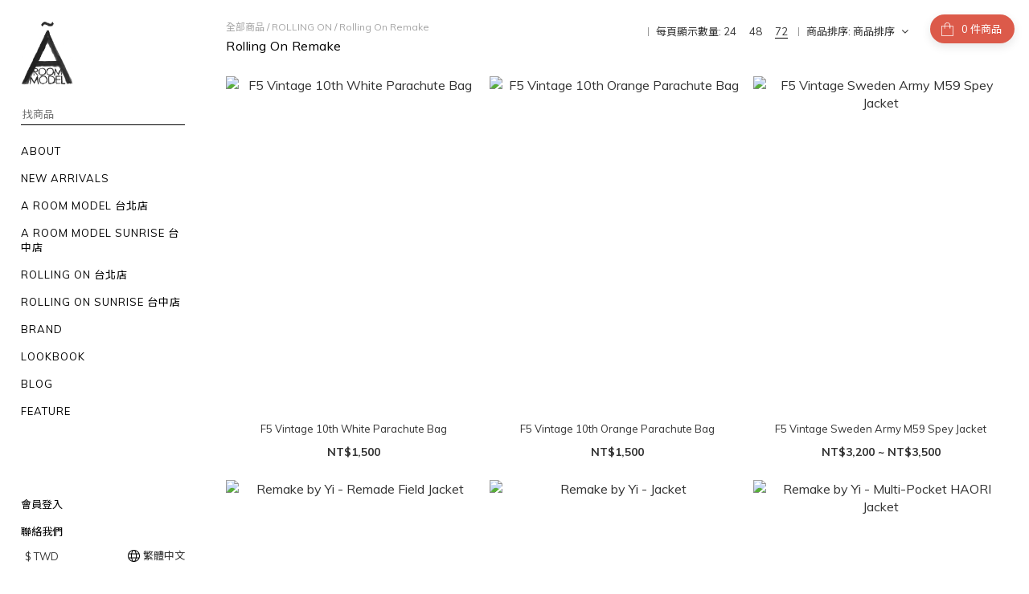

--- FILE ---
content_type: text/html; charset=utf-8
request_url: https://www.aroommodel.com/categories/f5-remake
body_size: 74029
content:
<!DOCTYPE html>
<html lang="zh-hant"><head>  <!-- prefetch dns -->
<meta http-equiv="x-dns-prefetch-control" content="on">
<link rel="dns-prefetch" href="https://cdn.shoplineapp.com">
<link rel="preconnect" href="https://cdn.shoplineapp.com" crossorigin>
<link rel="dns-prefetch" href="https://shoplineimg.com">
<link rel="preconnect" href="https://shoplineimg.com">
<link rel="dns-prefetch" href="https://shoplineimg.com">
<link rel="preconnect" href="https://shoplineimg.com" title="image-service-origin">

  <link rel="preload" href="https://cdn.shoplineapp.com/s/javascripts/currencies.js" as="script">





<!-- Wrap what we need here -->


<!-- SEO -->
  
      <title>Rolling On Remake</title>


      <meta name="description" content="Rolling On Remake">



<!-- Meta -->
  
      <meta property="og:title" content="Rolling On Remake"/>

      <meta property="og:url" content="https://www.aroommodel.com/categories/f5-remake">
      <link rel="canonical" href="https://www.aroommodel.com/categories/f5-remake">
      <meta property="og:description" content="Rolling On Remake">

  <meta property="og:image" content="https://img.shoplineapp.com/media/image_clips/560a7cf869702d2607a45d00/original.jpg?1443527927"/>



    <script type="application/ld+json">
    {"@context":"https://schema.org","@type":"WebSite","name":"A ROOM MODEL","url":"https://www.aroommodel.com"}
    </script>


<!-- locale meta -->


  <meta name="viewport" content="width=device-width, initial-scale=1.0, viewport-fit=cover">
<meta name="mobile-web-app-capable" content="yes">
<meta name="format-detection" content="telephone=no" />
<meta name="google" value="notranslate">

<!-- Shop icon -->
  <link rel="shortcut icon" type="image/png" href="https://img.shoplineapp.com/media/image_clips/560a7ea169702d588a056800/original.jpg?1443528352">




<!--- Site Ownership Data -->
    <meta name="google-site-verification" content="7BwdCGR7lvFuDtSumUyJTTniNvDfbJP2TSr5p0lX6ro">
    <meta name="facebook-domain-verification" content="&lt;meta name=&quot;facebook-domain-verification&quot; content=&quot;ajoz5301nprbhk4yatyazbh604yxj8&quot; /&gt;">
    <meta name="google-site-verification" content="NA22G9U6uG38pDesAe6aEuzIkqnLAOh3ehX6JhgEOfg">
<!--- Site Ownership Data End-->

<!-- Styles -->


        <link rel="stylesheet" media="all" href="https://cdn.shoplineapp.com/assets/common-898e3d282d673c037e3500beff4d8e9de2ee50e01c27252b33520348e0b17da0.css" onload="" />

        <link rel="stylesheet" media="all" href="https://cdn.shoplineapp.com/assets/theme_bianco-408f34e05f2d286f8f5a1da020fc8b2b98794bf3095b1a4a7650f870f53da377.css" onload="" />


        <style>@font-face{font-family:'Lora';font-style:italic;font-weight:400;font-display:swap;src:url(https://cdn.shoplineapp.com/fonts/lora/lora-cyrillic-ext-italic-400.woff2) format("woff2");unicode-range:U+0460-052F,U+1C80-1C8A,U+20B4,U+2DE0-2DFF,U+A640-A69F,U+FE2E-FE2F}@font-face{font-family:'Lora';font-style:italic;font-weight:400;font-display:swap;src:url(https://cdn.shoplineapp.com/fonts/lora/lora-cyrillic-italic-400.woff2) format("woff2");unicode-range:U+0301,U+0400-045F,U+0490-0491,U+04B0-04B1,U+2116}@font-face{font-family:'Lora';font-style:italic;font-weight:400;font-display:swap;src:url(https://cdn.shoplineapp.com/fonts/lora/lora-math-italic-400.woff2) format("woff2");unicode-range:U+0302-0303,U+0305,U+0307-0308,U+0310,U+0312,U+0315,U+031A,U+0326-0327,U+032C,U+032F-0330,U+0332-0333,U+0338,U+033A,U+0346,U+034D,U+0391-03A1,U+03A3-03A9,U+03B1-03C9,U+03D1,U+03D5-03D6,U+03F0-03F1,U+03F4-03F5,U+2016-2017,U+2034-2038,U+203C,U+2040,U+2043,U+2047,U+2050,U+2057,U+205F,U+2070-2071,U+2074-208E,U+2090-209C,U+20D0-20DC,U+20E1,U+20E5-20EF,U+2100-2112,U+2114-2115,U+2117-2121,U+2123-214F,U+2190,U+2192,U+2194-21AE,U+21B0-21E5,U+21F1-21F2,U+21F4-2211,U+2213-2214,U+2216-22FF,U+2308-230B,U+2310,U+2319,U+231C-2321,U+2336-237A,U+237C,U+2395,U+239B-23B7,U+23D0,U+23DC-23E1,U+2474-2475,U+25AF,U+25B3,U+25B7,U+25BD,U+25C1,U+25CA,U+25CC,U+25FB,U+266D-266F,U+27C0-27FF,U+2900-2AFF,U+2B0E-2B11,U+2B30-2B4C,U+2BFE,U+3030,U+FF5B,U+FF5D,U+1D400-1D7FF,U+1EE00-1EEFF}@font-face{font-family:'Lora';font-style:italic;font-weight:400;font-display:swap;src:url(https://cdn.shoplineapp.com/fonts/lora/lora-symbols-italic-400.woff2) format("woff2");unicode-range:U+0001-000C,U+000E-001F,U+007F-009F,U+20DD-20E0,U+20E2-20E4,U+2150-218F,U+2190,U+2192,U+2194-2199,U+21AF,U+21E6-21F0,U+21F3,U+2218-2219,U+2299,U+22C4-22C6,U+2300-243F,U+2440-244A,U+2460-24FF,U+25A0-27BF,U+2800-28FF,U+2921-2922,U+2981,U+29BF,U+29EB,U+2B00-2BFF,U+4DC0-4DFF,U+FFF9-FFFB,U+10140-1018E,U+10190-1019C,U+101A0,U+101D0-101FD,U+102E0-102FB,U+10E60-10E7E,U+1D2C0-1D2D3,U+1D2E0-1D37F,U+1F000-1F0FF,U+1F100-1F1AD,U+1F1E6-1F1FF,U+1F30D-1F30F,U+1F315,U+1F31C,U+1F31E,U+1F320-1F32C,U+1F336,U+1F378,U+1F37D,U+1F382,U+1F393-1F39F,U+1F3A7-1F3A8,U+1F3AC-1F3AF,U+1F3C2,U+1F3C4-1F3C6,U+1F3CA-1F3CE,U+1F3D4-1F3E0,U+1F3ED,U+1F3F1-1F3F3,U+1F3F5-1F3F7,U+1F408,U+1F415,U+1F41F,U+1F426,U+1F43F,U+1F441-1F442,U+1F444,U+1F446-1F449,U+1F44C-1F44E,U+1F453,U+1F46A,U+1F47D,U+1F4A3,U+1F4B0,U+1F4B3,U+1F4B9,U+1F4BB,U+1F4BF,U+1F4C8-1F4CB,U+1F4D6,U+1F4DA,U+1F4DF,U+1F4E3-1F4E6,U+1F4EA-1F4ED,U+1F4F7,U+1F4F9-1F4FB,U+1F4FD-1F4FE,U+1F503,U+1F507-1F50B,U+1F50D,U+1F512-1F513,U+1F53E-1F54A,U+1F54F-1F5FA,U+1F610,U+1F650-1F67F,U+1F687,U+1F68D,U+1F691,U+1F694,U+1F698,U+1F6AD,U+1F6B2,U+1F6B9-1F6BA,U+1F6BC,U+1F6C6-1F6CF,U+1F6D3-1F6D7,U+1F6E0-1F6EA,U+1F6F0-1F6F3,U+1F6F7-1F6FC,U+1F700-1F7FF,U+1F800-1F80B,U+1F810-1F847,U+1F850-1F859,U+1F860-1F887,U+1F890-1F8AD,U+1F8B0-1F8BB,U+1F8C0-1F8C1,U+1F900-1F90B,U+1F93B,U+1F946,U+1F984,U+1F996,U+1F9E9,U+1FA00-1FA6F,U+1FA70-1FA7C,U+1FA80-1FA89,U+1FA8F-1FAC6,U+1FACE-1FADC,U+1FADF-1FAE9,U+1FAF0-1FAF8,U+1FB00-1FBFF}@font-face{font-family:'Lora';font-style:italic;font-weight:400;font-display:swap;src:url(https://cdn.shoplineapp.com/fonts/lora/lora-vietnamese-italic-400.woff2) format("woff2");unicode-range:U+0102-0103,U+0110-0111,U+0128-0129,U+0168-0169,U+01A0-01A1,U+01AF-01B0,U+0300-0301,U+0303-0304,U+0308-0309,U+0323,U+0329,U+1EA0-1EF9,U+20AB}@font-face{font-family:'Lora';font-style:italic;font-weight:400;font-display:swap;src:url(https://cdn.shoplineapp.com/fonts/lora/lora-latin-ext-italic-400.woff2) format("woff2");unicode-range:U+0100-02BA,U+02BD-02C5,U+02C7-02CC,U+02CE-02D7,U+02DD-02FF,U+0304,U+0308,U+0329,U+1D00-1DBF,U+1E00-1E9F,U+1EF2-1EFF,U+2020,U+20A0-20AB,U+20AD-20C0,U+2113,U+2C60-2C7F,U+A720-A7FF}@font-face{font-family:'Lora';font-style:italic;font-weight:400;font-display:swap;src:url(https://cdn.shoplineapp.com/fonts/lora/lora-latin-italic-400.woff2) format("woff2");unicode-range:U+0000-00FF,U+0131,U+0152-0153,U+02BB-02BC,U+02C6,U+02DA,U+02DC,U+0304,U+0308,U+0329,U+2000-206F,U+20AC,U+2122,U+2191,U+2193,U+2212,U+2215,U+FEFF,U+FFFD}@font-face{font-family:'Lora';font-style:italic;font-weight:700;font-display:swap;src:url(https://cdn.shoplineapp.com/fonts/lora/lora-cyrillic-ext-italic-700.woff2) format("woff2");unicode-range:U+0460-052F,U+1C80-1C8A,U+20B4,U+2DE0-2DFF,U+A640-A69F,U+FE2E-FE2F}@font-face{font-family:'Lora';font-style:italic;font-weight:700;font-display:swap;src:url(https://cdn.shoplineapp.com/fonts/lora/lora-cyrillic-italic-700.woff2) format("woff2");unicode-range:U+0301,U+0400-045F,U+0490-0491,U+04B0-04B1,U+2116}@font-face{font-family:'Lora';font-style:italic;font-weight:700;font-display:swap;src:url(https://cdn.shoplineapp.com/fonts/lora/lora-math-italic-700.woff2) format("woff2");unicode-range:U+0302-0303,U+0305,U+0307-0308,U+0310,U+0312,U+0315,U+031A,U+0326-0327,U+032C,U+032F-0330,U+0332-0333,U+0338,U+033A,U+0346,U+034D,U+0391-03A1,U+03A3-03A9,U+03B1-03C9,U+03D1,U+03D5-03D6,U+03F0-03F1,U+03F4-03F5,U+2016-2017,U+2034-2038,U+203C,U+2040,U+2043,U+2047,U+2050,U+2057,U+205F,U+2070-2071,U+2074-208E,U+2090-209C,U+20D0-20DC,U+20E1,U+20E5-20EF,U+2100-2112,U+2114-2115,U+2117-2121,U+2123-214F,U+2190,U+2192,U+2194-21AE,U+21B0-21E5,U+21F1-21F2,U+21F4-2211,U+2213-2214,U+2216-22FF,U+2308-230B,U+2310,U+2319,U+231C-2321,U+2336-237A,U+237C,U+2395,U+239B-23B7,U+23D0,U+23DC-23E1,U+2474-2475,U+25AF,U+25B3,U+25B7,U+25BD,U+25C1,U+25CA,U+25CC,U+25FB,U+266D-266F,U+27C0-27FF,U+2900-2AFF,U+2B0E-2B11,U+2B30-2B4C,U+2BFE,U+3030,U+FF5B,U+FF5D,U+1D400-1D7FF,U+1EE00-1EEFF}@font-face{font-family:'Lora';font-style:italic;font-weight:700;font-display:swap;src:url(https://cdn.shoplineapp.com/fonts/lora/lora-symbols-italic-700.woff2) format("woff2");unicode-range:U+0001-000C,U+000E-001F,U+007F-009F,U+20DD-20E0,U+20E2-20E4,U+2150-218F,U+2190,U+2192,U+2194-2199,U+21AF,U+21E6-21F0,U+21F3,U+2218-2219,U+2299,U+22C4-22C6,U+2300-243F,U+2440-244A,U+2460-24FF,U+25A0-27BF,U+2800-28FF,U+2921-2922,U+2981,U+29BF,U+29EB,U+2B00-2BFF,U+4DC0-4DFF,U+FFF9-FFFB,U+10140-1018E,U+10190-1019C,U+101A0,U+101D0-101FD,U+102E0-102FB,U+10E60-10E7E,U+1D2C0-1D2D3,U+1D2E0-1D37F,U+1F000-1F0FF,U+1F100-1F1AD,U+1F1E6-1F1FF,U+1F30D-1F30F,U+1F315,U+1F31C,U+1F31E,U+1F320-1F32C,U+1F336,U+1F378,U+1F37D,U+1F382,U+1F393-1F39F,U+1F3A7-1F3A8,U+1F3AC-1F3AF,U+1F3C2,U+1F3C4-1F3C6,U+1F3CA-1F3CE,U+1F3D4-1F3E0,U+1F3ED,U+1F3F1-1F3F3,U+1F3F5-1F3F7,U+1F408,U+1F415,U+1F41F,U+1F426,U+1F43F,U+1F441-1F442,U+1F444,U+1F446-1F449,U+1F44C-1F44E,U+1F453,U+1F46A,U+1F47D,U+1F4A3,U+1F4B0,U+1F4B3,U+1F4B9,U+1F4BB,U+1F4BF,U+1F4C8-1F4CB,U+1F4D6,U+1F4DA,U+1F4DF,U+1F4E3-1F4E6,U+1F4EA-1F4ED,U+1F4F7,U+1F4F9-1F4FB,U+1F4FD-1F4FE,U+1F503,U+1F507-1F50B,U+1F50D,U+1F512-1F513,U+1F53E-1F54A,U+1F54F-1F5FA,U+1F610,U+1F650-1F67F,U+1F687,U+1F68D,U+1F691,U+1F694,U+1F698,U+1F6AD,U+1F6B2,U+1F6B9-1F6BA,U+1F6BC,U+1F6C6-1F6CF,U+1F6D3-1F6D7,U+1F6E0-1F6EA,U+1F6F0-1F6F3,U+1F6F7-1F6FC,U+1F700-1F7FF,U+1F800-1F80B,U+1F810-1F847,U+1F850-1F859,U+1F860-1F887,U+1F890-1F8AD,U+1F8B0-1F8BB,U+1F8C0-1F8C1,U+1F900-1F90B,U+1F93B,U+1F946,U+1F984,U+1F996,U+1F9E9,U+1FA00-1FA6F,U+1FA70-1FA7C,U+1FA80-1FA89,U+1FA8F-1FAC6,U+1FACE-1FADC,U+1FADF-1FAE9,U+1FAF0-1FAF8,U+1FB00-1FBFF}@font-face{font-family:'Lora';font-style:italic;font-weight:700;font-display:swap;src:url(https://cdn.shoplineapp.com/fonts/lora/lora-vietnamese-italic-700.woff2) format("woff2");unicode-range:U+0102-0103,U+0110-0111,U+0128-0129,U+0168-0169,U+01A0-01A1,U+01AF-01B0,U+0300-0301,U+0303-0304,U+0308-0309,U+0323,U+0329,U+1EA0-1EF9,U+20AB}@font-face{font-family:'Lora';font-style:italic;font-weight:700;font-display:swap;src:url(https://cdn.shoplineapp.com/fonts/lora/lora-latin-ext-italic-700.woff2) format("woff2");unicode-range:U+0100-02BA,U+02BD-02C5,U+02C7-02CC,U+02CE-02D7,U+02DD-02FF,U+0304,U+0308,U+0329,U+1D00-1DBF,U+1E00-1E9F,U+1EF2-1EFF,U+2020,U+20A0-20AB,U+20AD-20C0,U+2113,U+2C60-2C7F,U+A720-A7FF}@font-face{font-family:'Lora';font-style:italic;font-weight:700;font-display:swap;src:url(https://cdn.shoplineapp.com/fonts/lora/lora-latin-italic-700.woff2) format("woff2");unicode-range:U+0000-00FF,U+0131,U+0152-0153,U+02BB-02BC,U+02C6,U+02DA,U+02DC,U+0304,U+0308,U+0329,U+2000-206F,U+20AC,U+2122,U+2191,U+2193,U+2212,U+2215,U+FEFF,U+FFFD}@font-face{font-family:'Lora';font-style:normal;font-weight:400;font-display:swap;src:url(https://cdn.shoplineapp.com/fonts/lora/lora-cyrillic-ext-normal-400.woff2) format("woff2");unicode-range:U+0460-052F,U+1C80-1C8A,U+20B4,U+2DE0-2DFF,U+A640-A69F,U+FE2E-FE2F}@font-face{font-family:'Lora';font-style:normal;font-weight:400;font-display:swap;src:url(https://cdn.shoplineapp.com/fonts/lora/lora-cyrillic-normal-400.woff2) format("woff2");unicode-range:U+0301,U+0400-045F,U+0490-0491,U+04B0-04B1,U+2116}@font-face{font-family:'Lora';font-style:normal;font-weight:400;font-display:swap;src:url(https://cdn.shoplineapp.com/fonts/lora/lora-math-normal-400.woff2) format("woff2");unicode-range:U+0302-0303,U+0305,U+0307-0308,U+0310,U+0312,U+0315,U+031A,U+0326-0327,U+032C,U+032F-0330,U+0332-0333,U+0338,U+033A,U+0346,U+034D,U+0391-03A1,U+03A3-03A9,U+03B1-03C9,U+03D1,U+03D5-03D6,U+03F0-03F1,U+03F4-03F5,U+2016-2017,U+2034-2038,U+203C,U+2040,U+2043,U+2047,U+2050,U+2057,U+205F,U+2070-2071,U+2074-208E,U+2090-209C,U+20D0-20DC,U+20E1,U+20E5-20EF,U+2100-2112,U+2114-2115,U+2117-2121,U+2123-214F,U+2190,U+2192,U+2194-21AE,U+21B0-21E5,U+21F1-21F2,U+21F4-2211,U+2213-2214,U+2216-22FF,U+2308-230B,U+2310,U+2319,U+231C-2321,U+2336-237A,U+237C,U+2395,U+239B-23B7,U+23D0,U+23DC-23E1,U+2474-2475,U+25AF,U+25B3,U+25B7,U+25BD,U+25C1,U+25CA,U+25CC,U+25FB,U+266D-266F,U+27C0-27FF,U+2900-2AFF,U+2B0E-2B11,U+2B30-2B4C,U+2BFE,U+3030,U+FF5B,U+FF5D,U+1D400-1D7FF,U+1EE00-1EEFF}@font-face{font-family:'Lora';font-style:normal;font-weight:400;font-display:swap;src:url(https://cdn.shoplineapp.com/fonts/lora/lora-symbols-normal-400.woff2) format("woff2");unicode-range:U+0001-000C,U+000E-001F,U+007F-009F,U+20DD-20E0,U+20E2-20E4,U+2150-218F,U+2190,U+2192,U+2194-2199,U+21AF,U+21E6-21F0,U+21F3,U+2218-2219,U+2299,U+22C4-22C6,U+2300-243F,U+2440-244A,U+2460-24FF,U+25A0-27BF,U+2800-28FF,U+2921-2922,U+2981,U+29BF,U+29EB,U+2B00-2BFF,U+4DC0-4DFF,U+FFF9-FFFB,U+10140-1018E,U+10190-1019C,U+101A0,U+101D0-101FD,U+102E0-102FB,U+10E60-10E7E,U+1D2C0-1D2D3,U+1D2E0-1D37F,U+1F000-1F0FF,U+1F100-1F1AD,U+1F1E6-1F1FF,U+1F30D-1F30F,U+1F315,U+1F31C,U+1F31E,U+1F320-1F32C,U+1F336,U+1F378,U+1F37D,U+1F382,U+1F393-1F39F,U+1F3A7-1F3A8,U+1F3AC-1F3AF,U+1F3C2,U+1F3C4-1F3C6,U+1F3CA-1F3CE,U+1F3D4-1F3E0,U+1F3ED,U+1F3F1-1F3F3,U+1F3F5-1F3F7,U+1F408,U+1F415,U+1F41F,U+1F426,U+1F43F,U+1F441-1F442,U+1F444,U+1F446-1F449,U+1F44C-1F44E,U+1F453,U+1F46A,U+1F47D,U+1F4A3,U+1F4B0,U+1F4B3,U+1F4B9,U+1F4BB,U+1F4BF,U+1F4C8-1F4CB,U+1F4D6,U+1F4DA,U+1F4DF,U+1F4E3-1F4E6,U+1F4EA-1F4ED,U+1F4F7,U+1F4F9-1F4FB,U+1F4FD-1F4FE,U+1F503,U+1F507-1F50B,U+1F50D,U+1F512-1F513,U+1F53E-1F54A,U+1F54F-1F5FA,U+1F610,U+1F650-1F67F,U+1F687,U+1F68D,U+1F691,U+1F694,U+1F698,U+1F6AD,U+1F6B2,U+1F6B9-1F6BA,U+1F6BC,U+1F6C6-1F6CF,U+1F6D3-1F6D7,U+1F6E0-1F6EA,U+1F6F0-1F6F3,U+1F6F7-1F6FC,U+1F700-1F7FF,U+1F800-1F80B,U+1F810-1F847,U+1F850-1F859,U+1F860-1F887,U+1F890-1F8AD,U+1F8B0-1F8BB,U+1F8C0-1F8C1,U+1F900-1F90B,U+1F93B,U+1F946,U+1F984,U+1F996,U+1F9E9,U+1FA00-1FA6F,U+1FA70-1FA7C,U+1FA80-1FA89,U+1FA8F-1FAC6,U+1FACE-1FADC,U+1FADF-1FAE9,U+1FAF0-1FAF8,U+1FB00-1FBFF}@font-face{font-family:'Lora';font-style:normal;font-weight:400;font-display:swap;src:url(https://cdn.shoplineapp.com/fonts/lora/lora-vietnamese-normal-400.woff2) format("woff2");unicode-range:U+0102-0103,U+0110-0111,U+0128-0129,U+0168-0169,U+01A0-01A1,U+01AF-01B0,U+0300-0301,U+0303-0304,U+0308-0309,U+0323,U+0329,U+1EA0-1EF9,U+20AB}@font-face{font-family:'Lora';font-style:normal;font-weight:400;font-display:swap;src:url(https://cdn.shoplineapp.com/fonts/lora/lora-latin-ext-normal-400.woff2) format("woff2");unicode-range:U+0100-02BA,U+02BD-02C5,U+02C7-02CC,U+02CE-02D7,U+02DD-02FF,U+0304,U+0308,U+0329,U+1D00-1DBF,U+1E00-1E9F,U+1EF2-1EFF,U+2020,U+20A0-20AB,U+20AD-20C0,U+2113,U+2C60-2C7F,U+A720-A7FF}@font-face{font-family:'Lora';font-style:normal;font-weight:400;font-display:swap;src:url(https://cdn.shoplineapp.com/fonts/lora/lora-latin-normal-400.woff2) format("woff2");unicode-range:U+0000-00FF,U+0131,U+0152-0153,U+02BB-02BC,U+02C6,U+02DA,U+02DC,U+0304,U+0308,U+0329,U+2000-206F,U+20AC,U+2122,U+2191,U+2193,U+2212,U+2215,U+FEFF,U+FFFD}@font-face{font-family:'Lora';font-style:normal;font-weight:700;font-display:swap;src:url(https://cdn.shoplineapp.com/fonts/lora/lora-cyrillic-ext-normal-700.woff2) format("woff2");unicode-range:U+0460-052F,U+1C80-1C8A,U+20B4,U+2DE0-2DFF,U+A640-A69F,U+FE2E-FE2F}@font-face{font-family:'Lora';font-style:normal;font-weight:700;font-display:swap;src:url(https://cdn.shoplineapp.com/fonts/lora/lora-cyrillic-normal-700.woff2) format("woff2");unicode-range:U+0301,U+0400-045F,U+0490-0491,U+04B0-04B1,U+2116}@font-face{font-family:'Lora';font-style:normal;font-weight:700;font-display:swap;src:url(https://cdn.shoplineapp.com/fonts/lora/lora-math-normal-700.woff2) format("woff2");unicode-range:U+0302-0303,U+0305,U+0307-0308,U+0310,U+0312,U+0315,U+031A,U+0326-0327,U+032C,U+032F-0330,U+0332-0333,U+0338,U+033A,U+0346,U+034D,U+0391-03A1,U+03A3-03A9,U+03B1-03C9,U+03D1,U+03D5-03D6,U+03F0-03F1,U+03F4-03F5,U+2016-2017,U+2034-2038,U+203C,U+2040,U+2043,U+2047,U+2050,U+2057,U+205F,U+2070-2071,U+2074-208E,U+2090-209C,U+20D0-20DC,U+20E1,U+20E5-20EF,U+2100-2112,U+2114-2115,U+2117-2121,U+2123-214F,U+2190,U+2192,U+2194-21AE,U+21B0-21E5,U+21F1-21F2,U+21F4-2211,U+2213-2214,U+2216-22FF,U+2308-230B,U+2310,U+2319,U+231C-2321,U+2336-237A,U+237C,U+2395,U+239B-23B7,U+23D0,U+23DC-23E1,U+2474-2475,U+25AF,U+25B3,U+25B7,U+25BD,U+25C1,U+25CA,U+25CC,U+25FB,U+266D-266F,U+27C0-27FF,U+2900-2AFF,U+2B0E-2B11,U+2B30-2B4C,U+2BFE,U+3030,U+FF5B,U+FF5D,U+1D400-1D7FF,U+1EE00-1EEFF}@font-face{font-family:'Lora';font-style:normal;font-weight:700;font-display:swap;src:url(https://cdn.shoplineapp.com/fonts/lora/lora-symbols-normal-700.woff2) format("woff2");unicode-range:U+0001-000C,U+000E-001F,U+007F-009F,U+20DD-20E0,U+20E2-20E4,U+2150-218F,U+2190,U+2192,U+2194-2199,U+21AF,U+21E6-21F0,U+21F3,U+2218-2219,U+2299,U+22C4-22C6,U+2300-243F,U+2440-244A,U+2460-24FF,U+25A0-27BF,U+2800-28FF,U+2921-2922,U+2981,U+29BF,U+29EB,U+2B00-2BFF,U+4DC0-4DFF,U+FFF9-FFFB,U+10140-1018E,U+10190-1019C,U+101A0,U+101D0-101FD,U+102E0-102FB,U+10E60-10E7E,U+1D2C0-1D2D3,U+1D2E0-1D37F,U+1F000-1F0FF,U+1F100-1F1AD,U+1F1E6-1F1FF,U+1F30D-1F30F,U+1F315,U+1F31C,U+1F31E,U+1F320-1F32C,U+1F336,U+1F378,U+1F37D,U+1F382,U+1F393-1F39F,U+1F3A7-1F3A8,U+1F3AC-1F3AF,U+1F3C2,U+1F3C4-1F3C6,U+1F3CA-1F3CE,U+1F3D4-1F3E0,U+1F3ED,U+1F3F1-1F3F3,U+1F3F5-1F3F7,U+1F408,U+1F415,U+1F41F,U+1F426,U+1F43F,U+1F441-1F442,U+1F444,U+1F446-1F449,U+1F44C-1F44E,U+1F453,U+1F46A,U+1F47D,U+1F4A3,U+1F4B0,U+1F4B3,U+1F4B9,U+1F4BB,U+1F4BF,U+1F4C8-1F4CB,U+1F4D6,U+1F4DA,U+1F4DF,U+1F4E3-1F4E6,U+1F4EA-1F4ED,U+1F4F7,U+1F4F9-1F4FB,U+1F4FD-1F4FE,U+1F503,U+1F507-1F50B,U+1F50D,U+1F512-1F513,U+1F53E-1F54A,U+1F54F-1F5FA,U+1F610,U+1F650-1F67F,U+1F687,U+1F68D,U+1F691,U+1F694,U+1F698,U+1F6AD,U+1F6B2,U+1F6B9-1F6BA,U+1F6BC,U+1F6C6-1F6CF,U+1F6D3-1F6D7,U+1F6E0-1F6EA,U+1F6F0-1F6F3,U+1F6F7-1F6FC,U+1F700-1F7FF,U+1F800-1F80B,U+1F810-1F847,U+1F850-1F859,U+1F860-1F887,U+1F890-1F8AD,U+1F8B0-1F8BB,U+1F8C0-1F8C1,U+1F900-1F90B,U+1F93B,U+1F946,U+1F984,U+1F996,U+1F9E9,U+1FA00-1FA6F,U+1FA70-1FA7C,U+1FA80-1FA89,U+1FA8F-1FAC6,U+1FACE-1FADC,U+1FADF-1FAE9,U+1FAF0-1FAF8,U+1FB00-1FBFF}@font-face{font-family:'Lora';font-style:normal;font-weight:700;font-display:swap;src:url(https://cdn.shoplineapp.com/fonts/lora/lora-vietnamese-normal-700.woff2) format("woff2");unicode-range:U+0102-0103,U+0110-0111,U+0128-0129,U+0168-0169,U+01A0-01A1,U+01AF-01B0,U+0300-0301,U+0303-0304,U+0308-0309,U+0323,U+0329,U+1EA0-1EF9,U+20AB}@font-face{font-family:'Lora';font-style:normal;font-weight:700;font-display:swap;src:url(https://cdn.shoplineapp.com/fonts/lora/lora-latin-ext-normal-700.woff2) format("woff2");unicode-range:U+0100-02BA,U+02BD-02C5,U+02C7-02CC,U+02CE-02D7,U+02DD-02FF,U+0304,U+0308,U+0329,U+1D00-1DBF,U+1E00-1E9F,U+1EF2-1EFF,U+2020,U+20A0-20AB,U+20AD-20C0,U+2113,U+2C60-2C7F,U+A720-A7FF}@font-face{font-family:'Lora';font-style:normal;font-weight:700;font-display:swap;src:url(https://cdn.shoplineapp.com/fonts/lora/lora-latin-normal-700.woff2) format("woff2");unicode-range:U+0000-00FF,U+0131,U+0152-0153,U+02BB-02BC,U+02C6,U+02DA,U+02DC,U+0304,U+0308,U+0329,U+2000-206F,U+20AC,U+2122,U+2191,U+2193,U+2212,U+2215,U+FEFF,U+FFFD}
</style><style>@font-face{font-family:'Muli';font-style:italic;font-weight:200;font-display:swap;src:url(https://cdn.shoplineapp.com/fonts/muli/muli-vietnamese-italic-200.woff2) format("woff2");unicode-range:U+0102-0103,U+0110-0111,U+0128-0129,U+0168-0169,U+01A0-01A1,U+01AF-01B0,U+0300-0301,U+0303-0304,U+0308-0309,U+0323,U+0329,U+1EA0-1EF9,U+20AB}@font-face{font-family:'Muli';font-style:italic;font-weight:200;font-display:swap;src:url(https://cdn.shoplineapp.com/fonts/muli/muli-latin-ext-italic-200.woff2) format("woff2");unicode-range:U+0100-02BA,U+02BD-02C5,U+02C7-02CC,U+02CE-02D7,U+02DD-02FF,U+0304,U+0308,U+0329,U+1D00-1DBF,U+1E00-1E9F,U+1EF2-1EFF,U+2020,U+20A0-20AB,U+20AD-20C0,U+2113,U+2C60-2C7F,U+A720-A7FF}@font-face{font-family:'Muli';font-style:italic;font-weight:200;font-display:swap;src:url(https://cdn.shoplineapp.com/fonts/muli/muli-latin-italic-200.woff2) format("woff2");unicode-range:U+0000-00FF,U+0131,U+0152-0153,U+02BB-02BC,U+02C6,U+02DA,U+02DC,U+0304,U+0308,U+0329,U+2000-206F,U+20AC,U+2122,U+2191,U+2193,U+2212,U+2215,U+FEFF,U+FFFD}@font-face{font-family:'Muli';font-style:italic;font-weight:300;font-display:swap;src:url(https://cdn.shoplineapp.com/fonts/muli/muli-vietnamese-italic-300.woff2) format("woff2");unicode-range:U+0102-0103,U+0110-0111,U+0128-0129,U+0168-0169,U+01A0-01A1,U+01AF-01B0,U+0300-0301,U+0303-0304,U+0308-0309,U+0323,U+0329,U+1EA0-1EF9,U+20AB}@font-face{font-family:'Muli';font-style:italic;font-weight:300;font-display:swap;src:url(https://cdn.shoplineapp.com/fonts/muli/muli-latin-ext-italic-300.woff2) format("woff2");unicode-range:U+0100-02BA,U+02BD-02C5,U+02C7-02CC,U+02CE-02D7,U+02DD-02FF,U+0304,U+0308,U+0329,U+1D00-1DBF,U+1E00-1E9F,U+1EF2-1EFF,U+2020,U+20A0-20AB,U+20AD-20C0,U+2113,U+2C60-2C7F,U+A720-A7FF}@font-face{font-family:'Muli';font-style:italic;font-weight:300;font-display:swap;src:url(https://cdn.shoplineapp.com/fonts/muli/muli-latin-italic-300.woff2) format("woff2");unicode-range:U+0000-00FF,U+0131,U+0152-0153,U+02BB-02BC,U+02C6,U+02DA,U+02DC,U+0304,U+0308,U+0329,U+2000-206F,U+20AC,U+2122,U+2191,U+2193,U+2212,U+2215,U+FEFF,U+FFFD}@font-face{font-family:'Muli';font-style:italic;font-weight:400;font-display:swap;src:url(https://cdn.shoplineapp.com/fonts/muli/muli-vietnamese-italic-400.woff2) format("woff2");unicode-range:U+0102-0103,U+0110-0111,U+0128-0129,U+0168-0169,U+01A0-01A1,U+01AF-01B0,U+0300-0301,U+0303-0304,U+0308-0309,U+0323,U+0329,U+1EA0-1EF9,U+20AB}@font-face{font-family:'Muli';font-style:italic;font-weight:400;font-display:swap;src:url(https://cdn.shoplineapp.com/fonts/muli/muli-latin-ext-italic-400.woff2) format("woff2");unicode-range:U+0100-02BA,U+02BD-02C5,U+02C7-02CC,U+02CE-02D7,U+02DD-02FF,U+0304,U+0308,U+0329,U+1D00-1DBF,U+1E00-1E9F,U+1EF2-1EFF,U+2020,U+20A0-20AB,U+20AD-20C0,U+2113,U+2C60-2C7F,U+A720-A7FF}@font-face{font-family:'Muli';font-style:italic;font-weight:400;font-display:swap;src:url(https://cdn.shoplineapp.com/fonts/muli/muli-latin-italic-400.woff2) format("woff2");unicode-range:U+0000-00FF,U+0131,U+0152-0153,U+02BB-02BC,U+02C6,U+02DA,U+02DC,U+0304,U+0308,U+0329,U+2000-206F,U+20AC,U+2122,U+2191,U+2193,U+2212,U+2215,U+FEFF,U+FFFD}@font-face{font-family:'Muli';font-style:italic;font-weight:500;font-display:swap;src:url(https://cdn.shoplineapp.com/fonts/muli/muli-vietnamese-italic-500.woff2) format("woff2");unicode-range:U+0102-0103,U+0110-0111,U+0128-0129,U+0168-0169,U+01A0-01A1,U+01AF-01B0,U+0300-0301,U+0303-0304,U+0308-0309,U+0323,U+0329,U+1EA0-1EF9,U+20AB}@font-face{font-family:'Muli';font-style:italic;font-weight:500;font-display:swap;src:url(https://cdn.shoplineapp.com/fonts/muli/muli-latin-ext-italic-500.woff2) format("woff2");unicode-range:U+0100-02BA,U+02BD-02C5,U+02C7-02CC,U+02CE-02D7,U+02DD-02FF,U+0304,U+0308,U+0329,U+1D00-1DBF,U+1E00-1E9F,U+1EF2-1EFF,U+2020,U+20A0-20AB,U+20AD-20C0,U+2113,U+2C60-2C7F,U+A720-A7FF}@font-face{font-family:'Muli';font-style:italic;font-weight:500;font-display:swap;src:url(https://cdn.shoplineapp.com/fonts/muli/muli-latin-italic-500.woff2) format("woff2");unicode-range:U+0000-00FF,U+0131,U+0152-0153,U+02BB-02BC,U+02C6,U+02DA,U+02DC,U+0304,U+0308,U+0329,U+2000-206F,U+20AC,U+2122,U+2191,U+2193,U+2212,U+2215,U+FEFF,U+FFFD}@font-face{font-family:'Muli';font-style:italic;font-weight:600;font-display:swap;src:url(https://cdn.shoplineapp.com/fonts/muli/muli-vietnamese-italic-600.woff2) format("woff2");unicode-range:U+0102-0103,U+0110-0111,U+0128-0129,U+0168-0169,U+01A0-01A1,U+01AF-01B0,U+0300-0301,U+0303-0304,U+0308-0309,U+0323,U+0329,U+1EA0-1EF9,U+20AB}@font-face{font-family:'Muli';font-style:italic;font-weight:600;font-display:swap;src:url(https://cdn.shoplineapp.com/fonts/muli/muli-latin-ext-italic-600.woff2) format("woff2");unicode-range:U+0100-02BA,U+02BD-02C5,U+02C7-02CC,U+02CE-02D7,U+02DD-02FF,U+0304,U+0308,U+0329,U+1D00-1DBF,U+1E00-1E9F,U+1EF2-1EFF,U+2020,U+20A0-20AB,U+20AD-20C0,U+2113,U+2C60-2C7F,U+A720-A7FF}@font-face{font-family:'Muli';font-style:italic;font-weight:600;font-display:swap;src:url(https://cdn.shoplineapp.com/fonts/muli/muli-latin-italic-600.woff2) format("woff2");unicode-range:U+0000-00FF,U+0131,U+0152-0153,U+02BB-02BC,U+02C6,U+02DA,U+02DC,U+0304,U+0308,U+0329,U+2000-206F,U+20AC,U+2122,U+2191,U+2193,U+2212,U+2215,U+FEFF,U+FFFD}@font-face{font-family:'Muli';font-style:italic;font-weight:700;font-display:swap;src:url(https://cdn.shoplineapp.com/fonts/muli/muli-vietnamese-italic-700.woff2) format("woff2");unicode-range:U+0102-0103,U+0110-0111,U+0128-0129,U+0168-0169,U+01A0-01A1,U+01AF-01B0,U+0300-0301,U+0303-0304,U+0308-0309,U+0323,U+0329,U+1EA0-1EF9,U+20AB}@font-face{font-family:'Muli';font-style:italic;font-weight:700;font-display:swap;src:url(https://cdn.shoplineapp.com/fonts/muli/muli-latin-ext-italic-700.woff2) format("woff2");unicode-range:U+0100-02BA,U+02BD-02C5,U+02C7-02CC,U+02CE-02D7,U+02DD-02FF,U+0304,U+0308,U+0329,U+1D00-1DBF,U+1E00-1E9F,U+1EF2-1EFF,U+2020,U+20A0-20AB,U+20AD-20C0,U+2113,U+2C60-2C7F,U+A720-A7FF}@font-face{font-family:'Muli';font-style:italic;font-weight:700;font-display:swap;src:url(https://cdn.shoplineapp.com/fonts/muli/muli-latin-italic-700.woff2) format("woff2");unicode-range:U+0000-00FF,U+0131,U+0152-0153,U+02BB-02BC,U+02C6,U+02DA,U+02DC,U+0304,U+0308,U+0329,U+2000-206F,U+20AC,U+2122,U+2191,U+2193,U+2212,U+2215,U+FEFF,U+FFFD}@font-face{font-family:'Muli';font-style:italic;font-weight:800;font-display:swap;src:url(https://cdn.shoplineapp.com/fonts/muli/muli-vietnamese-italic-800.woff2) format("woff2");unicode-range:U+0102-0103,U+0110-0111,U+0128-0129,U+0168-0169,U+01A0-01A1,U+01AF-01B0,U+0300-0301,U+0303-0304,U+0308-0309,U+0323,U+0329,U+1EA0-1EF9,U+20AB}@font-face{font-family:'Muli';font-style:italic;font-weight:800;font-display:swap;src:url(https://cdn.shoplineapp.com/fonts/muli/muli-latin-ext-italic-800.woff2) format("woff2");unicode-range:U+0100-02BA,U+02BD-02C5,U+02C7-02CC,U+02CE-02D7,U+02DD-02FF,U+0304,U+0308,U+0329,U+1D00-1DBF,U+1E00-1E9F,U+1EF2-1EFF,U+2020,U+20A0-20AB,U+20AD-20C0,U+2113,U+2C60-2C7F,U+A720-A7FF}@font-face{font-family:'Muli';font-style:italic;font-weight:800;font-display:swap;src:url(https://cdn.shoplineapp.com/fonts/muli/muli-latin-italic-800.woff2) format("woff2");unicode-range:U+0000-00FF,U+0131,U+0152-0153,U+02BB-02BC,U+02C6,U+02DA,U+02DC,U+0304,U+0308,U+0329,U+2000-206F,U+20AC,U+2122,U+2191,U+2193,U+2212,U+2215,U+FEFF,U+FFFD}@font-face{font-family:'Muli';font-style:italic;font-weight:900;font-display:swap;src:url(https://cdn.shoplineapp.com/fonts/muli/muli-vietnamese-italic-900.woff2) format("woff2");unicode-range:U+0102-0103,U+0110-0111,U+0128-0129,U+0168-0169,U+01A0-01A1,U+01AF-01B0,U+0300-0301,U+0303-0304,U+0308-0309,U+0323,U+0329,U+1EA0-1EF9,U+20AB}@font-face{font-family:'Muli';font-style:italic;font-weight:900;font-display:swap;src:url(https://cdn.shoplineapp.com/fonts/muli/muli-latin-ext-italic-900.woff2) format("woff2");unicode-range:U+0100-02BA,U+02BD-02C5,U+02C7-02CC,U+02CE-02D7,U+02DD-02FF,U+0304,U+0308,U+0329,U+1D00-1DBF,U+1E00-1E9F,U+1EF2-1EFF,U+2020,U+20A0-20AB,U+20AD-20C0,U+2113,U+2C60-2C7F,U+A720-A7FF}@font-face{font-family:'Muli';font-style:italic;font-weight:900;font-display:swap;src:url(https://cdn.shoplineapp.com/fonts/muli/muli-latin-italic-900.woff2) format("woff2");unicode-range:U+0000-00FF,U+0131,U+0152-0153,U+02BB-02BC,U+02C6,U+02DA,U+02DC,U+0304,U+0308,U+0329,U+2000-206F,U+20AC,U+2122,U+2191,U+2193,U+2212,U+2215,U+FEFF,U+FFFD}@font-face{font-family:'Muli';font-style:normal;font-weight:200;font-display:swap;src:url(https://cdn.shoplineapp.com/fonts/muli/muli-vietnamese-normal-200.woff2) format("woff2");unicode-range:U+0102-0103,U+0110-0111,U+0128-0129,U+0168-0169,U+01A0-01A1,U+01AF-01B0,U+0300-0301,U+0303-0304,U+0308-0309,U+0323,U+0329,U+1EA0-1EF9,U+20AB}@font-face{font-family:'Muli';font-style:normal;font-weight:200;font-display:swap;src:url(https://cdn.shoplineapp.com/fonts/muli/muli-latin-ext-normal-200.woff2) format("woff2");unicode-range:U+0100-02BA,U+02BD-02C5,U+02C7-02CC,U+02CE-02D7,U+02DD-02FF,U+0304,U+0308,U+0329,U+1D00-1DBF,U+1E00-1E9F,U+1EF2-1EFF,U+2020,U+20A0-20AB,U+20AD-20C0,U+2113,U+2C60-2C7F,U+A720-A7FF}@font-face{font-family:'Muli';font-style:normal;font-weight:200;font-display:swap;src:url(https://cdn.shoplineapp.com/fonts/muli/muli-latin-normal-200.woff2) format("woff2");unicode-range:U+0000-00FF,U+0131,U+0152-0153,U+02BB-02BC,U+02C6,U+02DA,U+02DC,U+0304,U+0308,U+0329,U+2000-206F,U+20AC,U+2122,U+2191,U+2193,U+2212,U+2215,U+FEFF,U+FFFD}@font-face{font-family:'Muli';font-style:normal;font-weight:300;font-display:swap;src:url(https://cdn.shoplineapp.com/fonts/muli/muli-vietnamese-normal-300.woff2) format("woff2");unicode-range:U+0102-0103,U+0110-0111,U+0128-0129,U+0168-0169,U+01A0-01A1,U+01AF-01B0,U+0300-0301,U+0303-0304,U+0308-0309,U+0323,U+0329,U+1EA0-1EF9,U+20AB}@font-face{font-family:'Muli';font-style:normal;font-weight:300;font-display:swap;src:url(https://cdn.shoplineapp.com/fonts/muli/muli-latin-ext-normal-300.woff2) format("woff2");unicode-range:U+0100-02BA,U+02BD-02C5,U+02C7-02CC,U+02CE-02D7,U+02DD-02FF,U+0304,U+0308,U+0329,U+1D00-1DBF,U+1E00-1E9F,U+1EF2-1EFF,U+2020,U+20A0-20AB,U+20AD-20C0,U+2113,U+2C60-2C7F,U+A720-A7FF}@font-face{font-family:'Muli';font-style:normal;font-weight:300;font-display:swap;src:url(https://cdn.shoplineapp.com/fonts/muli/muli-latin-normal-300.woff2) format("woff2");unicode-range:U+0000-00FF,U+0131,U+0152-0153,U+02BB-02BC,U+02C6,U+02DA,U+02DC,U+0304,U+0308,U+0329,U+2000-206F,U+20AC,U+2122,U+2191,U+2193,U+2212,U+2215,U+FEFF,U+FFFD}@font-face{font-family:'Muli';font-style:normal;font-weight:400;font-display:swap;src:url(https://cdn.shoplineapp.com/fonts/muli/muli-vietnamese-normal-400.woff2) format("woff2");unicode-range:U+0102-0103,U+0110-0111,U+0128-0129,U+0168-0169,U+01A0-01A1,U+01AF-01B0,U+0300-0301,U+0303-0304,U+0308-0309,U+0323,U+0329,U+1EA0-1EF9,U+20AB}@font-face{font-family:'Muli';font-style:normal;font-weight:400;font-display:swap;src:url(https://cdn.shoplineapp.com/fonts/muli/muli-latin-ext-normal-400.woff2) format("woff2");unicode-range:U+0100-02BA,U+02BD-02C5,U+02C7-02CC,U+02CE-02D7,U+02DD-02FF,U+0304,U+0308,U+0329,U+1D00-1DBF,U+1E00-1E9F,U+1EF2-1EFF,U+2020,U+20A0-20AB,U+20AD-20C0,U+2113,U+2C60-2C7F,U+A720-A7FF}@font-face{font-family:'Muli';font-style:normal;font-weight:400;font-display:swap;src:url(https://cdn.shoplineapp.com/fonts/muli/muli-latin-normal-400.woff2) format("woff2");unicode-range:U+0000-00FF,U+0131,U+0152-0153,U+02BB-02BC,U+02C6,U+02DA,U+02DC,U+0304,U+0308,U+0329,U+2000-206F,U+20AC,U+2122,U+2191,U+2193,U+2212,U+2215,U+FEFF,U+FFFD}@font-face{font-family:'Muli';font-style:normal;font-weight:500;font-display:swap;src:url(https://cdn.shoplineapp.com/fonts/muli/muli-vietnamese-normal-500.woff2) format("woff2");unicode-range:U+0102-0103,U+0110-0111,U+0128-0129,U+0168-0169,U+01A0-01A1,U+01AF-01B0,U+0300-0301,U+0303-0304,U+0308-0309,U+0323,U+0329,U+1EA0-1EF9,U+20AB}@font-face{font-family:'Muli';font-style:normal;font-weight:500;font-display:swap;src:url(https://cdn.shoplineapp.com/fonts/muli/muli-latin-ext-normal-500.woff2) format("woff2");unicode-range:U+0100-02BA,U+02BD-02C5,U+02C7-02CC,U+02CE-02D7,U+02DD-02FF,U+0304,U+0308,U+0329,U+1D00-1DBF,U+1E00-1E9F,U+1EF2-1EFF,U+2020,U+20A0-20AB,U+20AD-20C0,U+2113,U+2C60-2C7F,U+A720-A7FF}@font-face{font-family:'Muli';font-style:normal;font-weight:500;font-display:swap;src:url(https://cdn.shoplineapp.com/fonts/muli/muli-latin-normal-500.woff2) format("woff2");unicode-range:U+0000-00FF,U+0131,U+0152-0153,U+02BB-02BC,U+02C6,U+02DA,U+02DC,U+0304,U+0308,U+0329,U+2000-206F,U+20AC,U+2122,U+2191,U+2193,U+2212,U+2215,U+FEFF,U+FFFD}@font-face{font-family:'Muli';font-style:normal;font-weight:600;font-display:swap;src:url(https://cdn.shoplineapp.com/fonts/muli/muli-vietnamese-normal-600.woff2) format("woff2");unicode-range:U+0102-0103,U+0110-0111,U+0128-0129,U+0168-0169,U+01A0-01A1,U+01AF-01B0,U+0300-0301,U+0303-0304,U+0308-0309,U+0323,U+0329,U+1EA0-1EF9,U+20AB}@font-face{font-family:'Muli';font-style:normal;font-weight:600;font-display:swap;src:url(https://cdn.shoplineapp.com/fonts/muli/muli-latin-ext-normal-600.woff2) format("woff2");unicode-range:U+0100-02BA,U+02BD-02C5,U+02C7-02CC,U+02CE-02D7,U+02DD-02FF,U+0304,U+0308,U+0329,U+1D00-1DBF,U+1E00-1E9F,U+1EF2-1EFF,U+2020,U+20A0-20AB,U+20AD-20C0,U+2113,U+2C60-2C7F,U+A720-A7FF}@font-face{font-family:'Muli';font-style:normal;font-weight:600;font-display:swap;src:url(https://cdn.shoplineapp.com/fonts/muli/muli-latin-normal-600.woff2) format("woff2");unicode-range:U+0000-00FF,U+0131,U+0152-0153,U+02BB-02BC,U+02C6,U+02DA,U+02DC,U+0304,U+0308,U+0329,U+2000-206F,U+20AC,U+2122,U+2191,U+2193,U+2212,U+2215,U+FEFF,U+FFFD}@font-face{font-family:'Muli';font-style:normal;font-weight:700;font-display:swap;src:url(https://cdn.shoplineapp.com/fonts/muli/muli-vietnamese-normal-700.woff2) format("woff2");unicode-range:U+0102-0103,U+0110-0111,U+0128-0129,U+0168-0169,U+01A0-01A1,U+01AF-01B0,U+0300-0301,U+0303-0304,U+0308-0309,U+0323,U+0329,U+1EA0-1EF9,U+20AB}@font-face{font-family:'Muli';font-style:normal;font-weight:700;font-display:swap;src:url(https://cdn.shoplineapp.com/fonts/muli/muli-latin-ext-normal-700.woff2) format("woff2");unicode-range:U+0100-02BA,U+02BD-02C5,U+02C7-02CC,U+02CE-02D7,U+02DD-02FF,U+0304,U+0308,U+0329,U+1D00-1DBF,U+1E00-1E9F,U+1EF2-1EFF,U+2020,U+20A0-20AB,U+20AD-20C0,U+2113,U+2C60-2C7F,U+A720-A7FF}@font-face{font-family:'Muli';font-style:normal;font-weight:700;font-display:swap;src:url(https://cdn.shoplineapp.com/fonts/muli/muli-latin-normal-700.woff2) format("woff2");unicode-range:U+0000-00FF,U+0131,U+0152-0153,U+02BB-02BC,U+02C6,U+02DA,U+02DC,U+0304,U+0308,U+0329,U+2000-206F,U+20AC,U+2122,U+2191,U+2193,U+2212,U+2215,U+FEFF,U+FFFD}@font-face{font-family:'Muli';font-style:normal;font-weight:800;font-display:swap;src:url(https://cdn.shoplineapp.com/fonts/muli/muli-vietnamese-normal-800.woff2) format("woff2");unicode-range:U+0102-0103,U+0110-0111,U+0128-0129,U+0168-0169,U+01A0-01A1,U+01AF-01B0,U+0300-0301,U+0303-0304,U+0308-0309,U+0323,U+0329,U+1EA0-1EF9,U+20AB}@font-face{font-family:'Muli';font-style:normal;font-weight:800;font-display:swap;src:url(https://cdn.shoplineapp.com/fonts/muli/muli-latin-ext-normal-800.woff2) format("woff2");unicode-range:U+0100-02BA,U+02BD-02C5,U+02C7-02CC,U+02CE-02D7,U+02DD-02FF,U+0304,U+0308,U+0329,U+1D00-1DBF,U+1E00-1E9F,U+1EF2-1EFF,U+2020,U+20A0-20AB,U+20AD-20C0,U+2113,U+2C60-2C7F,U+A720-A7FF}@font-face{font-family:'Muli';font-style:normal;font-weight:800;font-display:swap;src:url(https://cdn.shoplineapp.com/fonts/muli/muli-latin-normal-800.woff2) format("woff2");unicode-range:U+0000-00FF,U+0131,U+0152-0153,U+02BB-02BC,U+02C6,U+02DA,U+02DC,U+0304,U+0308,U+0329,U+2000-206F,U+20AC,U+2122,U+2191,U+2193,U+2212,U+2215,U+FEFF,U+FFFD}@font-face{font-family:'Muli';font-style:normal;font-weight:900;font-display:swap;src:url(https://cdn.shoplineapp.com/fonts/muli/muli-vietnamese-normal-900.woff2) format("woff2");unicode-range:U+0102-0103,U+0110-0111,U+0128-0129,U+0168-0169,U+01A0-01A1,U+01AF-01B0,U+0300-0301,U+0303-0304,U+0308-0309,U+0323,U+0329,U+1EA0-1EF9,U+20AB}@font-face{font-family:'Muli';font-style:normal;font-weight:900;font-display:swap;src:url(https://cdn.shoplineapp.com/fonts/muli/muli-latin-ext-normal-900.woff2) format("woff2");unicode-range:U+0100-02BA,U+02BD-02C5,U+02C7-02CC,U+02CE-02D7,U+02DD-02FF,U+0304,U+0308,U+0329,U+1D00-1DBF,U+1E00-1E9F,U+1EF2-1EFF,U+2020,U+20A0-20AB,U+20AD-20C0,U+2113,U+2C60-2C7F,U+A720-A7FF}@font-face{font-family:'Muli';font-style:normal;font-weight:900;font-display:swap;src:url(https://cdn.shoplineapp.com/fonts/muli/muli-latin-normal-900.woff2) format("woff2");unicode-range:U+0000-00FF,U+0131,U+0152-0153,U+02BB-02BC,U+02C6,U+02DA,U+02DC,U+0304,U+0308,U+0329,U+2000-206F,U+20AC,U+2122,U+2191,U+2193,U+2212,U+2215,U+FEFF,U+FFFD}
</style><link rel="dns-prefetch" href="https://fonts.googleapis.com"><link rel="preconnect" href="https://fonts.googleapis.com"><link rel="dns-prefetch" href="https://fonts.gstatic.com"><link rel="preconnect" href="https://fonts.gstatic.com" crossorigin="true"><script>
  window.addEventListener('load', function() {
    const link = document.createElement('link');
    link.rel = 'stylesheet';
    link.href = 'https://fonts.googleapis.com/css2?family=Noto+Sans+TC:wght@400;700&family=Noto+Serif+TC:wght@400;700&display=swap';
    link.media = 'print';
    link.onload = () => {
      link.media = 'all';
    }
    document.head.appendChild(link);
  });
</script>








  <link rel="stylesheet" media="all" href="https://cdn.shoplineapp.com/packs/css/intl_tel_input-0d9daf73.chunk.css" />








<script type="text/javascript">
  window.mainConfig = JSON.parse('{\"sessionId\":\"\",\"merchantId\":\"560a67cae36c8e4c2c000041\",\"appCoreHost\":\"shoplineapp.com\",\"assetHost\":\"https://cdn.shoplineapp.com/packs/\",\"apiBaseUrl\":\"http://shoplineapp.com\",\"eventTrackApi\":\"https://events.shoplytics.com/api\",\"frontCommonsApi\":\"https://front-commons.shoplineapp.com/api\",\"appendToUrl\":\"\",\"env\":\"production\",\"merchantData\":{\"_id\":\"560a67cae36c8e4c2c000041\",\"addon_limit_enabled\":true,\"base_country_code\":\"TW\",\"base_currency\":{\"id\":\"twd\",\"iso_code\":\"TWD\",\"alternate_symbol\":\"NT$\",\"name\":\"New Taiwan Dollar\",\"symbol_first\":true,\"subunit_to_unit\":1},\"base_currency_code\":\"TWD\",\"beta_feature_keys\":[\"promotions_apply\",\"promotions_apply\",\"hide_coupon\",\"promotions_setup\",\"checkout_v2\",\"criteo\"],\"brand_home_url\":\"https://www.aroommodel.com\",\"checkout_setting\":{\"enable_membership_autocheck\":true,\"enable_subscription_autocheck\":false,\"enforce_user_login_on_checkout\":true,\"enabled_abandoned_cart_notification\":true,\"enable_sc_fast_checkout\":false,\"multi_checkout\":{\"enabled\":false}},\"current_plan_key\":\"basket\",\"current_theme_key\":\"bianco\",\"delivery_option_count\":4,\"enabled_stock_reminder\":false,\"handle\":\"aroommodel\",\"identifier\":\"\",\"instagram_access_token\":\"IGQWRNaHJQSks5WWkyekFpMFA3a3VoTGp1Y1dTMnRQM3ZA5Ylh0RDdaSjVfTkJ5RzZAJMzFYT1p5dXJfZAFFVT2RmWmhkajFZAQnVZAY1Y3S0FMcFBBbUp6UWdESnFCMDhPcVZAjTFlvLVE2cVJxZAwZDZD\",\"instagram_id\":\"198452858\",\"invoice_activation\":\"active\",\"is_image_service_enabled\":true,\"mobile_logo_media_url\":\"https://img.shoplineapp.com/media/image_clips/5a38e697d4e395039c000205/original.jpg?1513678486\",\"name\":\"A ROOM MODEL\",\"order_setting\":{\"invoice_activation\":\"active\",\"current_invoice_service_provider\":\"tradevan\",\"short_message_activation\":\"inactive\",\"default_out_of_stock_reminder\":true,\"auto_cancel_expired_orders\":true,\"auto_revert_credit\":true,\"enabled_order_auth_expiry\":true,\"enforce_user_login_on_checkout\":true,\"enabled_abandoned_cart_notification\":true,\"enable_order_split_einvoice_reissue\":true,\"no_duplicate_uniform_invoice\":true,\"checkout_without_email\":false,\"hourly_auto_invoice\":true,\"enabled_location_id\":false,\"enabled_sf_hidden_product_name\":false,\"slp_auto_refund\":false,\"customer_return_order\":{\"enabled\":false,\"available_return_days\":\"7\"},\"customer_cancel_order\":{\"enabled\":true,\"auto_revert_credit\":true},\"custom_fields\":[{\"type\":\"text\",\"label\":\"匯款帳號後五碼/無摺匯款郵局局號\",\"display_type\":\"text_field\",\"name_translations\":{\"zh-hant\":\"匯款帳號後五碼/無摺匯款郵局局號\"},\"hint_translations\":{\"en\":\"\",\"zh-hant\":\"\"},\"field_id\":\"6666f31ab0b5c9001c52a79b\"},{\"type\":\"text\",\"label\":\"vvip每月可享有一筆折扣優惠，請留下你登記過的vvip電話\",\"display_type\":\"text_field\",\"name_translations\":{\"zh-hant\":\"VVIP每月可享有一筆折扣優惠，請留下你登記過的VVIP電話\"},\"field_id\":\"6666f31ab0b5c9001c52a79c\"},{\"type\":\"text\",\"label\":\"私訊購買者請務必填寫此欄位\",\"display_type\":\"text_field\",\"name_translations\":{\"zh-hant\":\"私訊購買者請務必填寫此欄位\"},\"hint_translations\":{\"zh-hant\":\"（例：FB or IG 詢問 /  Vintage藍色黃花洋裝）\"},\"field_id\":\"6666f31ab0b5c9001c52a79d\"}],\"invoice\":{\"tax_id\":\"\",\"tax_type\":\"1\"},\"invoice_tradevan\":{\"tax_id\":\"30386662\",\"oversea_tax_type\":\"1\",\"tax_type\":\"1\",\"zero_tax_reason\":\"\",\"n_p_o_b_a_n\":{\"name\":\"財團法人中華民國兒童癌症基金會\",\"code\":\"88888\",\"short_name\":\"兒癌基金會\",\"tax_id\":\"04140854\",\"county\":\"臺北市\"},\"source\":{\"business_group_code\":\"SL30386662\",\"business_type_code\":\"SLEC1\"}},\"facebook_messenging\":{\"status\":\"inactive\"},\"status_update_sms\":{\"status\":\"deactivated\"},\"private_info_handle\":{\"enabled\":false,\"custom_fields_enabled\":false}},\"payment_method_count\":6,\"product_setting\":{\"enabled_product_review\":false,\"variation_display\":\"dropdown\",\"price_range_enabled\":true,\"enabled_pos_product_customized_price\":false,\"enabled_pos_product_price_tier\":false,\"enabled_pos_pinned_product\":true},\"promotion_setting\":{\"one_coupon_limit_enabled\":true,\"show_promotion_reminder\":true,\"show_coupon\":true,\"multi_order_discount_strategy\":\"order_and_tier_promotions\",\"order_promotions_ignore_exclude_product\":true,\"order_gift_threshold_mode\":\"after_price_discounts\",\"order_free_shipping_threshold_mode\":\"after_all_discounts\",\"category_item_gift_threshold_mode\":\"before_discounts\",\"category_item_free_shipping_threshold_mode\":\"before_discounts\"},\"rollout_keys\":[\"2FA_google_authenticator\",\"3_layer_category\",\"3_layer_navigation\",\"3_layer_variation\",\"711_CB_13countries\",\"711_CB_pickup_TH\",\"711_c2b_report_v2\",\"711_cross_delivery\",\"AdminCancelRecurringSubscription_V1\",\"MC_manual_order\",\"MO_Apply_Coupon_Code\",\"StaffCanBeDeleted_V1\",\"SummaryStatement_V1\",\"UTM_export\",\"UTM_register\",\"abandoned_cart_notification\",\"add_system_fontstyle\",\"add_to_cart_revamp\",\"addon_products_limit_10\",\"addon_products_limit_unlimited\",\"addon_quantity\",\"address_format_batch2\",\"address_format_jp\",\"address_format_my\",\"address_format_us\",\"address_format_vn\",\"admin_app_extension\",\"admin_clientele_profile\",\"admin_custom_domain\",\"admin_image_service\",\"admin_logistic_bank_account\",\"admin_manual_order\",\"admin_realtime\",\"admin_vietnam_dong\",\"adminapp_order_form\",\"adminapp_wa_contacts_list\",\"ads_system_new_tab\",\"adyen_my_sc\",\"affiliate_by_product\",\"affiliate_dashboard\",\"affiliate_kol_report\",\"affiliate_kol_report_appstore\",\"alipay_hk_sc\",\"android_pos_agent_clockin_n_out\",\"android_pos_purchase_order_partial_in_storage\",\"android_pos_save_send_receipt\",\"android_pos_v2_force_upgrade_version_1-50-0_date_2025-08-30\",\"app_categories_filtering\",\"app_multiplan\",\"app_subscription_prorated_billing\",\"apply_multi_order_discount\",\"apps_store\",\"apps_store_blog\",\"apps_store_fb_comment\",\"apps_store_wishlist\",\"appstore_free_trial\",\"archive_order_data\",\"archive_order_ui\",\"assign_products_to_category\",\"auth_flow_revamp\",\"auto_credit\",\"auto_credit_notify\",\"auto_credit_percentage\",\"auto_credit_recurring\",\"auto_reply_comment\",\"auto_save_sf_plus_address\",\"availability_buy_online_pickup_instore\",\"availability_preview_buy_online_pickup_instore\",\"back_in_stock_appstore\",\"back_in_stock_notify\",\"basket_comparising_link_CNY\",\"basket_comparising_link_HKD\",\"basket_comparising_link_TWD\",\"basket_invoice_field\",\"basket_pricing_page_cny\",\"basket_pricing_page_hkd\",\"basket_pricing_page_myr\",\"basket_pricing_page_sgd\",\"basket_pricing_page_thb\",\"basket_pricing_page_twd\",\"basket_pricing_page_usd\",\"basket_pricing_page_vnd\",\"basket_subscription_coupon\",\"basket_subscription_email\",\"bianco_setting\",\"bidding_select_product\",\"bing_ads\",\"birthday_format_v2\",\"block_gtm_for_lighthouse\",\"blog\",\"blog_app\",\"blog_revamp_admin\",\"blog_revamp_admin_category\",\"blog_revamp_doublewrite\",\"blog_revamp_related_products\",\"blog_revamp_shop_category\",\"blog_revamp_singleread\",\"breadcrumb\",\"broadcast_addfilter\",\"broadcast_advanced_filters\",\"broadcast_analytics\",\"broadcast_center\",\"broadcast_clone\",\"broadcast_email_html\",\"broadcast_facebook_template\",\"broadcast_line_template\",\"broadcast_preset_time\",\"broadcast_to_unsubscribers_sms\",\"broadcast_unsubscribe_email\",\"bulk_action_customer\",\"bulk_action_product\",\"bulk_assign_point\",\"bulk_import_multi_lang\",\"bulk_payment_delivery_setting\",\"bulk_printing_labels_711C2C\",\"bulk_update_dynamic_fields\",\"bulk_update_job\",\"bulk_update_new_fields\",\"bulk_update_product_download_with_filter\",\"bulk_update_tag\",\"bulk_update_tag_enhancement\",\"bundle_add_type\",\"bundle_group\",\"bundle_page\",\"bundle_pricing\",\"bundle_promotion_apply_enhancement\",\"bundle_stackable\",\"buy_button\",\"buy_now_button\",\"buyandget_promotion\",\"callback_service\",\"cancel_order_by_customer\",\"cancel_order_by_customer_v2\",\"cart_addon\",\"cart_addon_condition\",\"cart_addon_limit\",\"cart_use_product_service\",\"cart_uuid\",\"category_banner_multiple\",\"category_limit_unlimited\",\"category_sorting\",\"channel_fb\",\"channel_integration\",\"channel_line\",\"charge_shipping_fee_by_product_qty\",\"chat_widget\",\"chat_widget_facebook\",\"chat_widget_livechat\",\"checkout_membercheckbox_toggle\",\"checkout_setting\",\"cn_pricing_page_2019\",\"combine_orders_app\",\"component_h1_tag\",\"connect_new_facebookpage\",\"consolidated_billing\",\"cookie_consent\",\"country_code\",\"coupon_center_back_to_cart\",\"coupon_notification\",\"coupon_v2\",\"create_staff_revamp\",\"credit_amount_condition_hidden\",\"credit_campaign\",\"credit_condition_5_tier_ec\",\"credit_installment_payment_fee_hidden\",\"credit_point_report\",\"credit_point_triggerpoint\",\"crm_email_custom\",\"crm_notify_preview\",\"crm_sms_custom\",\"crm_sms_notify\",\"cross_shop_tracker\",\"custom_css\",\"custom_home_delivery_tw\",\"custom_notify\",\"custom_order_export\",\"customer_advanced_filter\",\"customer_coupon\",\"customer_custom_field_limit_5\",\"customer_data_secure\",\"customer_edit\",\"customer_export_v2\",\"customer_group\",\"customer_group_analysis\",\"customer_group_broadcast\",\"customer_group_filter_p2\",\"customer_group_filter_p3\",\"customer_group_regenerate\",\"customer_group_sendcoupon\",\"customer_group_smartrfm_filter\",\"customer_import_50000_failure_report\",\"customer_import_v2\",\"customer_import_v3\",\"customer_list\",\"customer_new_report\",\"customer_referral\",\"customer_referral_notify\",\"customer_search_match\",\"customer_tag\",\"dashboard_v2\",\"dashboard_v2_revamp\",\"date_picker_v2\",\"deep_link_support_linepay\",\"deep_link_support_payme\",\"deep_search\",\"default_theme_ultrachic\",\"delivery_time\",\"delivery_time_with_quantity\",\"design_submenu\",\"dev_center_app_store\",\"disable_footer_brand\",\"disable_old_upgrade_reminder\",\"domain_applicable\",\"doris_bien_setting\",\"dusk_setting\",\"ec_order_unlimit\",\"ecpay_expirydate\",\"ecpay_payment_gateway\",\"einvoice_bulk_update\",\"einvoice_edit\",\"einvoice_list_by_day\",\"einvoice_newlogic\",\"einvoice_tradevan\",\"email_credit_expire_notify\",\"email_custom\",\"email_member_forget_password_notify\",\"email_member_register_notify\",\"email_order_notify\",\"email_verification\",\"enable_body_script\",\"enable_calculate_api_promotion_apply\",\"enable_calculate_api_promotion_filter\",\"enable_cart_api\",\"enable_cart_service\",\"enable_corejs_splitting\",\"enable_lazysizes_image_tag\",\"enable_new_css_bundle\",\"enable_order_status_callback_revamp_for_promotion\",\"enable_order_status_callback_revamp_for_storefront\",\"enable_promotion_usage_record\",\"enable_shopjs_splitting\",\"enhanced_catalog_feed\",\"exclude_product\",\"exclude_product_v2\",\"execute_shipment_permission\",\"export_inventory_report_v2\",\"express_cart\",\"express_checkout_pages\",\"extend_reminder\",\"facebook_ads\",\"facebook_dia\",\"facebook_line_promotion_notify\",\"facebook_login\",\"facebook_messenger_subscription\",\"facebook_notify\",\"facebook_pixel_manager\",\"fb_broadcast\",\"fb_broadcast_sc\",\"fb_broadcast_sc_p2\",\"fb_comment_app\",\"fb_entrance_optimization\",\"fb_feed_unlimit\",\"fb_group\",\"fb_multi_category_feed\",\"fb_offline_conversions_api\",\"fb_pixel_matching\",\"fb_pixel_v2\",\"fb_post_management\",\"fb_product_set\",\"fb_ssapi\",\"fb_sub_button\",\"fbe_oe\",\"fbe_shop\",\"fbe_v2\",\"fbe_v2_edit\",\"feature_alttag_phase1\",\"feature_alttag_phase2\",\"flash_price_campaign\",\"fm_order_receipt\",\"fmt_c2c_newlabel\",\"fmt_revision\",\"footer_builder\",\"footer_builder_new\",\"form_builder\",\"form_builder_access\",\"form_builder_user_management\",\"form_builder_v2_elements\",\"form_builder_v2_receiver\",\"form_builder_v2_report\",\"freeshipping_promotion_condition\",\"get_coupon\",\"get_promotions_by_cart\",\"gift_promotion_condition\",\"gift_shipping_promotion_discount_condition\",\"gifts_limit_10\",\"gifts_limit_unlimited\",\"gmv_revamp\",\"godaddy\",\"google_ads_api\",\"google_ads_manager\",\"google_analytics_4\",\"google_analytics_manager\",\"google_dynamic_remarketing_tag\",\"google_enhanced_conversions\",\"google_preorder_feed\",\"google_product_category_3rdlayer\",\"google_recaptcha\",\"google_remarketing_manager\",\"google_signup_login\",\"google_tag_manager\",\"gp_tw_sc\",\"group_url_bind_post_live\",\"h2_tag_phase1\",\"hct_logistics_bills_report\",\"hidden_product\",\"hidden_product_p2\",\"hide_credit_point_record_balance\",\"hide_theme_bianco_whitelist\",\"hide_theme_dusk_whitelist\",\"hide_theme_sangria_whitelist\",\"hk_pricing_page_2019\",\"hkd_pricing_page_disabled_2020\",\"ig_browser_notify\",\"ig_live\",\"ig_login_entrance\",\"ig_new_api\",\"image_gallery\",\"image_gallery_p2\",\"image_host_by_region\",\"image_limit_100000\",\"image_limit_30000\",\"image_widget_mobile\",\"increase_variation_limit\",\"instagram_create_post\",\"instagram_post_sales\",\"instant_order_form\",\"integrated_label_711\",\"integrated_sfexpress\",\"integration_one\",\"inventory_change_reason\",\"inventory_search_v2\",\"job_api_products_export\",\"job_api_user_export\",\"job_product_import\",\"jquery_v3\",\"kingsman_v2_setting\",\"layout_engine_service_kingsman_blogs\",\"layout_engine_service_kingsman_member_center\",\"layout_engine_service_kingsman_promotions\",\"line_abandon_notification\",\"line_ads_tag\",\"line_broadcast\",\"line_login\",\"line_login_mobile\",\"line_point_cpa_tag\",\"line_shopping_new_fields\",\"live_after_keyword\",\"live_announce_bids\",\"live_announce_buyer\",\"live_bidding\",\"live_bulk_checkoutlink\",\"live_bulk_edit\",\"live_checkout_notification\",\"live_checkout_notification_all\",\"live_checkout_notification_message\",\"live_comment_discount\",\"live_comment_robot\",\"live_create_product_v2\",\"live_crosspost\",\"live_dashboard_product\",\"live_event_discount\",\"live_exclusive_price\",\"live_fb_group\",\"live_fhd_video\",\"live_general_settings\",\"live_group_event\",\"live_host_panel\",\"live_ig_messenger_broadcast\",\"live_ig_product_recommend\",\"live_im_switch\",\"live_keyword_switch\",\"live_line_broadcast\",\"live_line_multidisplay\",\"live_luckydraw_enhancement\",\"live_messenger_broadcast\",\"live_order_block\",\"live_print_advanced\",\"live_product_recommend\",\"live_shopline_keyword\",\"live_stream_settings\",\"locale_revamp\",\"logistic_bill_v2_711_b2c\",\"logistic_bill_v2_711_c2c\",\"logo_favicon\",\"luckydraw_products\",\"luckydraw_qualification\",\"manual_activation\",\"manual_order\",\"manual_order_7-11\",\"manual_order_ec_to_sc\",\"manually_bind_post\",\"marketing_affiliate\",\"marketing_affiliate_p2\",\"mc-history-instant\",\"mc_711crossborder\",\"mc_ad_tag\",\"mc_assign_message\",\"mc_auto_bind_member\",\"mc_autoreply_question\",\"mc_broadcast\",\"mc_bulk_read\",\"mc_chatbot_template\",\"mc_delete_message\",\"mc_edit_cart\",\"mc_history_instant\",\"mc_history_post\",\"mc_im\",\"mc_inbox_autoreply\",\"mc_instant_notifications\",\"mc_invoicetitle_optional\",\"mc_keyword_autotagging\",\"mc_line_broadcast\",\"mc_line_cart\",\"mc_logistics_hct\",\"mc_logistics_tcat\",\"mc_manage_blacklist\",\"mc_mark_todo\",\"mc_new_menu\",\"mc_phone_tag\",\"mc_reminder_unpaid\",\"mc_reply_pic\",\"mc_setting_message\",\"mc_setting_orderform\",\"mc_shop_message_refactor\",\"mc_sort_waitingtime\",\"mc_sort_waitingtime_new\",\"mc_tw_invoice\",\"media_gcp_upload\",\"member_center_profile_revamp\",\"member_import_notify\",\"member_info_reward\",\"member_info_reward_subscription\",\"member_join_notice\",\"member_password_setup_notify\",\"member_points\",\"member_points_notify\",\"member_price\",\"membership_tier_double_write\",\"membership_tier_notify\",\"membership_tiers\",\"memebr_center_point_credit_revamp\",\"menu_limit_100\",\"menu_limit_unlimited\",\"merchant_automatic_payment_setting\",\"merchant_bills_credits\",\"message_center_v3\",\"message_revamp\",\"mo_remove_discount\",\"mobile_and_email_signup\",\"mobile_signup_p2\",\"modularize_address_format\",\"molpay_credit_card\",\"multi_lang\",\"multicurrency\",\"my_pricing_page_2019\",\"myapp_reauth_alert\",\"myr_pricing_page_disabled_2020\",\"new_app_subscription\",\"new_layout_for_mobile_and_pc\",\"new_onboarding_flow\",\"new_return_management\",\"new_settings_apply_all_promotion\",\"new_signup_flow\",\"new_sinopac_3d\",\"notification_custom_sending_time\",\"npb_theme_philia\",\"npb_widget_font_size_color\",\"ob_revamp\",\"ob_sgstripe\",\"ob_twecpay\",\"oceanpay\",\"old_fbe_removal\",\"onboarding_basketplan\",\"onboarding_handle\",\"one_new_filter\",\"one_page_store\",\"one_page_store_1000\",\"one_page_store_checkout\",\"one_page_store_clone\",\"one_page_store_product_set\",\"online_credit_redemption_toggle\",\"online_store_design\",\"online_store_design_setup_guide_basketplan\",\"order_add_to_cart\",\"order_archive_calculation_revamp_crm_amount\",\"order_archive_calculation_revamp_crm_member\",\"order_archive_product_testing\",\"order_archive_testing\",\"order_archive_testing_crm\",\"order_archive_testing_order_details\",\"order_archive_testing_return_order\",\"order_confirmation_slip_upload\",\"order_custom_field_limit_5\",\"order_custom_notify\",\"order_decoupling_product_revamp\",\"order_discount_stackable\",\"order_export_366day\",\"order_export_v2\",\"order_filter_shipped_date\",\"order_message_broadcast\",\"order_new_source\",\"order_promotion_split\",\"order_search_custom_field\",\"order_search_sku\",\"order_select_across_pages\",\"order_sms_notify\",\"order_split\",\"order_status_non_automation\",\"order_status_tag_color\",\"order_tag\",\"orderemail_new_logic\",\"other_custom_notify\",\"out_of_stock_order\",\"page_builder_revamp\",\"page_builder_revamp_theme_setting\",\"page_builder_section_cache_enabled\",\"page_builder_widget_accordion\",\"page_builder_widget_blog\",\"page_builder_widget_category\",\"page_builder_widget_collage\",\"page_builder_widget_countdown\",\"page_builder_widget_custom_liquid\",\"page_builder_widget_instagram\",\"page_builder_widget_product_text\",\"page_builder_widget_subscription\",\"page_builder_widget_video\",\"page_limit_unlimited\",\"page_use_product_service\",\"page_view_cache\",\"pakpobox\",\"partial_free_shipping\",\"payme\",\"payment_condition\",\"payment_fee_config\",\"payment_image\",\"payment_slip_notify\",\"paypal_upgrade\",\"pdp_image_lightbox\",\"pdp_image_lightbox_icon\",\"pending_subscription\",\"philia_setting\",\"pickup_remember_store\",\"plp_label_wording\",\"plp_product_seourl\",\"plp_variation_selector\",\"plp_wishlist\",\"point_campaign\",\"point_redeem_to_cash\",\"pos_only_product_settings\",\"pos_retail_store_price\",\"pos_setup_guide_basketplan\",\"post_cancel_connect\",\"post_commerce_stack_comment\",\"post_fanpage_luckydraw\",\"post_fb_group\",\"post_general_setting\",\"post_lock_pd\",\"post_sales_dashboard\",\"postsale_auto_reply\",\"postsale_create_post\",\"postsale_ig_auto_reply\",\"postsales_connect_multiple_posts\",\"preset_publish\",\"price_discount_label_plp\",\"product_available_time\",\"product_cost_permission\",\"product_feed_info\",\"product_feed_manager_availability\",\"product_feed_revamp\",\"product_index_v2\",\"product_info\",\"product_limit_1000\",\"product_limit_unlimited\",\"product_log_v2\",\"product_page_limit_10\",\"product_quantity_update\",\"product_recommendation_abtesting\",\"product_revamp_doublewrite\",\"product_revamp_singleread\",\"product_review_import\",\"product_review_import_installable\",\"product_review_plp\",\"product_review_reward\",\"product_search\",\"product_set_revamp\",\"product_set_show_out_of_stock\",\"product_set_v2_enhancement\",\"product_summary\",\"promotion_blacklist\",\"promotion_filter_by_date\",\"promotion_first_purchase\",\"promotion_hour\",\"promotion_limit_100\",\"promotion_limit_unlimited\",\"promotion_minitem\",\"promotion_page\",\"promotion_page_reminder\",\"promotion_page_seo_button\",\"promotion_record_archive_test\",\"promotion_reminder\",\"promotion_revamp_phase1-1\",\"purchase_limit_campaign\",\"quick_answer\",\"recaptcha_reset_pw\",\"redirect_301_settings\",\"rejected_bill_reminder\",\"remove_fblike_sc\",\"repay_cookie\",\"replace_janus_interface\",\"replace_lms_old_oa_interface\",\"reports\",\"revert_credit\",\"revert_credit_p2\",\"revert_credit_status\",\"sales_dashboard\",\"sangria_setting\",\"sc_advanced_keyword\",\"sc_alipay_standard\",\"sc_atm\",\"sc_auto_bind_member\",\"sc_autodetect_address\",\"sc_autodetect_paymentslip\",\"sc_autoreply_icebreaker\",\"sc_clearcart\",\"sc_clearcart_all\",\"sc_comment_label\",\"sc_comment_list\",\"sc_conversations_statistics_sunset\",\"sc_download_adminapp\",\"sc_group_pm_commentid\",\"sc_group_webhook\",\"sc_intercom\",\"sc_list_search\",\"sc_mo_711emap\",\"sc_outstock_msg\",\"sc_overall_statistics_api_v3\",\"sc_pickup\",\"sc_product_set\",\"sc_product_variation\",\"sc_slp_subscription_promotion\",\"sc_standard\",\"sc_store_pickup\",\"sc_wa_message_report\",\"scheduled_home_page\",\"search_function_image_gallery\",\"security_center\",\"select_all_customer\",\"select_all_inventory\",\"send_coupon_notification\",\"session_expiration_period\",\"setup_guide_basketplan\",\"sfexpress_centre\",\"sfexpress_eflocker\",\"sfexpress_service\",\"sfexpress_store\",\"sg_onboarding_currency\",\"share_cart_link\",\"shop_builder_plp\",\"shop_category_filter\",\"shop_category_filter_bulk_action\",\"shop_product_search_rate_limit\",\"shop_related_recaptcha\",\"shop_template_advanced_setting\",\"shopback_cashback\",\"shopline_captcha\",\"shopline_email_captcha\",\"shopline_product_reviews\",\"shoplytics_api_ordersales_v4\",\"shoplytics_api_psa_wide_table\",\"shoplytics_benchmark\",\"shoplytics_broadcast_api_v3\",\"shoplytics_channel_store_permission\",\"shoplytics_credit_analysis\",\"shoplytics_customer_refactor_api_v3\",\"shoplytics_date_picker_v2\",\"shoplytics_event_realtime_refactor_api_v3\",\"shoplytics_events_api_v3\",\"shoplytics_export_flex\",\"shoplytics_homepage_v2\",\"shoplytics_invoices_api_v3\",\"shoplytics_lite\",\"shoplytics_membership_tier_growth\",\"shoplytics_orders_api_v3\",\"shoplytics_ordersales_v3\",\"shoplytics_payments_api_v3\",\"shoplytics_product_revamp_api_v3\",\"shoplytics_promotions_api_v3\",\"shoplytics_psa_multi_stores_export\",\"shoplytics_psa_sub_categories\",\"shoplytics_rfim_enhancement_v3\",\"shoplytics_session_metrics\",\"shoplytics_staff_api_v3\",\"shoplytics_to_hd\",\"shopping_session_enabled\",\"signin_register_revamp\",\"skya_setting\",\"sl_admin_inventory_count\",\"sl_admin_inventory_transfer\",\"sl_admin_purchase_order\",\"sl_admin_supplier\",\"sl_logistics_bulk_action\",\"sl_logistics_fmt_freeze\",\"sl_logistics_modularize\",\"sl_payment_alipay\",\"sl_payment_cc\",\"sl_payment_standard_v2\",\"sl_payment_type_check\",\"sl_payments_apple_pay\",\"sl_payments_cc_promo\",\"sl_payments_my_cc\",\"sl_payments_my_fpx\",\"sl_payments_sg_cc\",\"sl_payments_tw_cc\",\"sl_pos\",\"sl_pos_SHOPLINE_Payments_tw\",\"sl_pos_admin\",\"sl_pos_admin_cancel_order\",\"sl_pos_admin_delete_order\",\"sl_pos_admin_inventory_transfer\",\"sl_pos_admin_order_archive_testing\",\"sl_pos_admin_purchase_order\",\"sl_pos_admin_register_shift\",\"sl_pos_admin_staff\",\"sl_pos_agent_by_channel\",\"sl_pos_agent_clockin_n_out\",\"sl_pos_agent_performance\",\"sl_pos_android_A4_printer\",\"sl_pos_android_check_cart_items_with_local_db\",\"sl_pos_android_order_reduction\",\"sl_pos_android_receipt_enhancement\",\"sl_pos_app_order_archive_testing\",\"sl_pos_app_transaction_filter_enhance\",\"sl_pos_apps_store\",\"sl_pos_bugfender_log_reduction\",\"sl_pos_bulk_import_update_enhancement\",\"sl_pos_cetustek_einvoice_report\",\"sl_pos_check_duplicate_create_order\",\"sl_pos_claim_coupon\",\"sl_pos_convert_order_to_cart_by_snapshot\",\"sl_pos_credit_redeem\",\"sl_pos_customerID_duplicate_check\",\"sl_pos_customer_info_enhancement\",\"sl_pos_customer_product_preference\",\"sl_pos_customized_price\",\"sl_pos_disable_touchid_unlock\",\"sl_pos_discount\",\"sl_pos_einvoice_alert\",\"sl_pos_einvoice_refactor\",\"sl_pos_feature_permission\",\"sl_pos_force_upgrade_1-109-0\",\"sl_pos_force_upgrade_1-110-1\",\"sl_pos_free_gifts_promotion\",\"sl_pos_from_Swift_to_OC\",\"sl_pos_iOS_A4_printer\",\"sl_pos_iOS_app_transaction_filter_enhance\",\"sl_pos_iOS_cashier_revamp_cart\",\"sl_pos_iOS_cashier_revamp_product_list\",\"sl_pos_iPadOS_version_upgrade_remind_16_0_0\",\"sl_pos_initiate_couchbase\",\"sl_pos_inventory_count\",\"sl_pos_inventory_count_difference_reason\",\"sl_pos_inventory_count_for_selected_products\",\"sl_pos_inventory_feature_module\",\"sl_pos_inventory_transfer_insert_enhancement\",\"sl_pos_inventory_transfer_request\",\"sl_pos_invoice_carrier_scan\",\"sl_pos_invoice_product_name_filter\",\"sl_pos_invoice_swiftUI_revamp\",\"sl_pos_invoice_toast_show\",\"sl_pos_ios_receipt_info_enhancement\",\"sl_pos_ios_small_label_enhancement\",\"sl_pos_ios_version_upgrade_remind\",\"sl_pos_itc\",\"sl_pos_logo_terms_and_condition\",\"sl_pos_member_points\",\"sl_pos_member_price\",\"sl_pos_multiple_payments\",\"sl_pos_new_report_customer_analysis\",\"sl_pos_new_report_daily_payment_methods\",\"sl_pos_new_report_overview\",\"sl_pos_new_report_product_preorder\",\"sl_pos_new_report_transaction_detail\",\"sl_pos_no_minimum_age\",\"sl_pos_one_einvoice_setting\",\"sl_pos_order_reduction\",\"sl_pos_order_refactor_admin\",\"sl_pos_order_upload_using_pos_service\",\"sl_pos_partial_return\",\"sl_pos_password_setting_refactor\",\"sl_pos_payment\",\"sl_pos_payment_method_picture\",\"sl_pos_payment_method_prioritized_and_hidden\",\"sl_pos_payoff_preorder\",\"sl_pos_pin_products\",\"sl_pos_price_by_channel\",\"sl_pos_product_add_to_cart_refactor\",\"sl_pos_product_set\",\"sl_pos_product_variation_ui\",\"sl_pos_promotion\",\"sl_pos_promotion_by_channel\",\"sl_pos_purchase_order_onlinestore\",\"sl_pos_purchase_order_partial_in_storage\",\"sl_pos_receipt_enhancement\",\"sl_pos_receipt_information\",\"sl_pos_receipt_preorder_return_enhancement\",\"sl_pos_receipt_setting_by_channel\",\"sl_pos_receipt_swiftUI_revamp\",\"sl_pos_register_shift\",\"sl_pos_report_shoplytics_psi\",\"sl_pos_revert_credit\",\"sl_pos_save_send_receipt\",\"sl_pos_shopline_payment_invoice_new_flow\",\"sl_pos_show_coupon\",\"sl_pos_stock_refactor\",\"sl_pos_supplier_refactor\",\"sl_pos_terminal_bills\",\"sl_pos_terminal_settlement\",\"sl_pos_terminal_tw\",\"sl_pos_toast_revamp\",\"sl_pos_transaction_conflict\",\"sl_pos_transaction_view_admin\",\"sl_pos_transfer_onlinestore\",\"sl_pos_user_permission\",\"sl_pos_variation_setting_refactor\",\"sl_purchase_order_search_create_enhancement\",\"slp_bank_promotion\",\"slp_product_subscription\",\"slp_remember_credit_card\",\"slp_swap\",\"smart_omo_appstore\",\"smart_product_recommendation\",\"smart_product_recommendation_regular\",\"smart_recommended_related_products\",\"sms_broadcast\",\"sms_custom\",\"sms_with_shop_name\",\"social_channel_revamp\",\"social_channel_user\",\"social_name_in_order\",\"sort_out_of_stock_products_last\",\"split_order_applied_creditpoint\",\"sso_lang_th\",\"sso_lang_vi\",\"staff_elasticsearch\",\"staff_limit_5\",\"staff_service_migration\",\"static_resource_host_by_region\",\"stop_slp_approvedemail\",\"store_pick_up\",\"storefront_app_extension\",\"storefront_return\",\"stripe_3d_secure\",\"stripe_3ds_cny\",\"stripe_3ds_hkd\",\"stripe_3ds_myr\",\"stripe_3ds_sgd\",\"stripe_3ds_thb\",\"stripe_3ds_usd\",\"stripe_3ds_vnd\",\"stripe_google_pay\",\"stripe_payment_intents\",\"stripe_radar\",\"stripe_subscription_my_account\",\"structured_data\",\"sub_sgstripe\",\"subscription_config_edit\",\"subscription_config_edit_delivery_payment\",\"subscription_currency\",\"tappay_3D_secure\",\"tappay_sdk_v2_3_2\",\"tappay_sdk_v3\",\"tax_inclusive_setting\",\"taxes_settings\",\"tcat_711pickup_sl_logisitics\",\"tcat_logistics_bills_report\",\"tcat_newlabel\",\"th_pricing_page_2020\",\"thb_pricing_page_disabled_2020\",\"theme_bianco\",\"theme_doris_bien\",\"theme_kingsman_v2\",\"theme_level_3\",\"theme_sangria\",\"theme_ultrachic\",\"thirdparty_login_ui_revamp\",\"tier_birthday_credit\",\"tier_member_points\",\"tier_member_price\",\"tier_reward_app_availability\",\"tier_reward_app_p2\",\"tier_reward_credit\",\"tnc-checkbox\",\"toggle_mobile_category\",\"tw_app_shopback_cashback\",\"tw_fm_sms\",\"tw_pricing_page_2019\",\"tw_stripe_subscription\",\"twd_pricing_page_disabled_2020\",\"uc_integration\",\"uc_v2_endpoints\",\"ultra_setting\",\"unified_admin\",\"use_ngram_for_order_search\",\"user_center_social_channel\",\"user_credits\",\"variant_image_selector\",\"variant_saleprice_cost_weight\",\"variation_label_swatches\",\"varm_setting\",\"vn_pricing_page_2020\",\"vnd_pricing_page_disabled_2020\",\"whatsapp_extension\",\"whatsapp_order_form\",\"whatsapp_orderstatus_toggle\",\"wishlist_app\",\"yahoo_dot\",\"zotabox_installable\"],\"shop_default_home_url\":\"https://aroommodel.shoplineapp.com\",\"shop_status\":\"open\",\"show_sold_out\":false,\"sl_payment_merchant_id\":\"2659502310120626176\",\"supported_languages\":[\"en\",\"zh-hant\"],\"tags\":[\"fashion\"],\"time_zone\":\"Asia/Taipei\",\"updated_at\":\"2026-01-19T13:51:01.831Z\",\"user_setting\":{\"_id\":\"560a7beb69702d5886876100\",\"created_at\":\"2015-09-29T11:54:19.796Z\",\"data\":{\"general_fields\":[{\"type\":\"gender\",\"options\":{\"order\":{\"include\":\"true\",\"required\":\"true\"},\"signup\":{\"include\":\"true\",\"required\":\"true\"},\"profile\":{\"include\":\"true\",\"required\":\"false\"}}},{\"type\":\"birthday\",\"options\":{\"order\":{\"include\":\"true\",\"required\":\"false\"},\"signup\":{\"include\":\"true\",\"required\":\"false\"},\"profile\":{\"include\":\"true\",\"required\":\"false\"}}}],\"minimum_age_limit\":\"13\",\"custom_fields\":[{\"type\":\"text\",\"name_translations\":{\"zh-hant\":\"職業\"},\"options\":{\"order\":{\"include\":\"true\",\"required\":\"false\"},\"signup\":{\"include\":\"true\",\"required\":\"false\"},\"profile\":{\"include\":\"false\",\"required\":\"false\"}},\"field_id\":\"560a7c2569702d2a30656300\"}],\"facebook_login\":{\"status\":\"active\",\"app_id\":\"475455343286270\"},\"enable_facebook_comment\":{\"status\":\"active\"},\"facebook_comment\":\"\",\"line_login\":\"\",\"recaptcha_signup\":{\"status\":\"false\",\"site_key\":\"\"},\"email_verification\":{\"status\":\"true\"},\"login_with_verification\":{\"status\":\"false\"},\"upgrade_reminder\":{\"status\":\"active\"},\"enable_member_point\":true,\"enable_user_credit\":true,\"membership_tier_upgrade\":{\"sms\":{\"status\":\"inactive\"},\"email\":{\"status\":\"inactive\"}},\"signup_method\":\"email_and_mobile\",\"sms_verification\":{\"status\":\"true\",\"supported_countries\":[\"*\"]},\"member_info_reward\":{\"enabled\":false,\"coupons\":{\"enabled\":false}},\"coupon_before_end\":{\"sms\":{\"status\":\"inactive\"},\"email\":{\"status\":\"active\"},\"line_mes_api\":{\"status\":\"inactive\"}},\"send_birthday_credit_period\":\"daily\"},\"item_type\":\"\",\"key\":\"users\",\"name\":null,\"owner_id\":\"560a67cae36c8e4c2c000041\",\"owner_type\":\"Merchant\",\"publish_status\":\"published\",\"status\":\"active\",\"updated_at\":\"2024-06-17T09:25:30.471Z\",\"value\":null}},\"localeData\":{\"loadedLanguage\":{\"name\":\"繁體中文\",\"code\":\"zh-hant\"},\"supportedLocales\":[{\"name\":\"English\",\"code\":\"en\"},{\"name\":\"繁體中文\",\"code\":\"zh-hant\"}]},\"currentUser\":null,\"themeSettings\":{\"categories_collapsed\":false,\"image_fill\":false,\"is_multicurrency_enabled\":true,\"mobile_categories_collapsed\":true,\"enabled_quick_cart\":true,\"category_page\":\"72\",\"show_promotions_on_product\":true,\"opens_in_new_tab\":true,\"enabled_wish_list\":false,\"hide_language_selector\":false,\"mobile_categories_removed\":false},\"isMultiCurrencyEnabled\":true,\"features\":{\"plans\":{\"free\":{\"member_price\":false,\"cart_addon\":false,\"google_analytics_ecommerce\":false,\"membership\":false,\"shopline_logo\":true,\"user_credit\":{\"manaul\":false,\"auto\":false},\"variant_image_selector\":false},\"standard\":{\"member_price\":false,\"cart_addon\":false,\"google_analytics_ecommerce\":false,\"membership\":false,\"shopline_logo\":true,\"user_credit\":{\"manaul\":false,\"auto\":false},\"variant_image_selector\":false},\"starter\":{\"member_price\":false,\"cart_addon\":false,\"google_analytics_ecommerce\":false,\"membership\":false,\"shopline_logo\":true,\"user_credit\":{\"manaul\":false,\"auto\":false},\"variant_image_selector\":false},\"pro\":{\"member_price\":false,\"cart_addon\":false,\"google_analytics_ecommerce\":false,\"membership\":false,\"shopline_logo\":false,\"user_credit\":{\"manaul\":false,\"auto\":false},\"variant_image_selector\":false},\"business\":{\"member_price\":false,\"cart_addon\":false,\"google_analytics_ecommerce\":true,\"membership\":true,\"shopline_logo\":false,\"user_credit\":{\"manaul\":false,\"auto\":false},\"facebook_comments_plugin\":true,\"variant_image_selector\":false},\"basic\":{\"member_price\":false,\"cart_addon\":false,\"google_analytics_ecommerce\":false,\"membership\":false,\"shopline_logo\":false,\"user_credit\":{\"manaul\":false,\"auto\":false},\"variant_image_selector\":false},\"basic2018\":{\"member_price\":false,\"cart_addon\":false,\"google_analytics_ecommerce\":false,\"membership\":false,\"shopline_logo\":true,\"user_credit\":{\"manaul\":false,\"auto\":false},\"variant_image_selector\":false},\"sc\":{\"member_price\":false,\"cart_addon\":false,\"google_analytics_ecommerce\":true,\"membership\":false,\"shopline_logo\":true,\"user_credit\":{\"manaul\":false,\"auto\":false},\"facebook_comments_plugin\":true,\"facebook_chat_plugin\":true,\"variant_image_selector\":false},\"advanced\":{\"member_price\":false,\"cart_addon\":false,\"google_analytics_ecommerce\":true,\"membership\":false,\"shopline_logo\":false,\"user_credit\":{\"manaul\":false,\"auto\":false},\"facebook_comments_plugin\":true,\"facebook_chat_plugin\":true,\"variant_image_selector\":false},\"premium\":{\"member_price\":true,\"cart_addon\":true,\"google_analytics_ecommerce\":true,\"membership\":true,\"shopline_logo\":false,\"user_credit\":{\"manaul\":true,\"auto\":true},\"google_dynamic_remarketing\":true,\"facebook_comments_plugin\":true,\"facebook_chat_plugin\":true,\"wish_list\":true,\"facebook_messenger_subscription\":true,\"product_feed\":true,\"express_checkout\":true,\"variant_image_selector\":true},\"enterprise\":{\"member_price\":true,\"cart_addon\":true,\"google_analytics_ecommerce\":true,\"membership\":true,\"shopline_logo\":false,\"user_credit\":{\"manaul\":true,\"auto\":true},\"google_dynamic_remarketing\":true,\"facebook_comments_plugin\":true,\"facebook_chat_plugin\":true,\"wish_list\":true,\"facebook_messenger_subscription\":true,\"product_feed\":true,\"express_checkout\":true,\"variant_image_selector\":true},\"crossborder\":{\"member_price\":true,\"cart_addon\":true,\"google_analytics_ecommerce\":true,\"membership\":true,\"shopline_logo\":false,\"user_credit\":{\"manaul\":true,\"auto\":true},\"google_dynamic_remarketing\":true,\"facebook_comments_plugin\":true,\"facebook_chat_plugin\":true,\"wish_list\":true,\"facebook_messenger_subscription\":true,\"product_feed\":true,\"express_checkout\":true,\"variant_image_selector\":true},\"o2o\":{\"member_price\":true,\"cart_addon\":true,\"google_analytics_ecommerce\":true,\"membership\":true,\"shopline_logo\":false,\"user_credit\":{\"manaul\":true,\"auto\":true},\"google_dynamic_remarketing\":true,\"facebook_comments_plugin\":true,\"facebook_chat_plugin\":true,\"wish_list\":true,\"facebook_messenger_subscription\":true,\"product_feed\":true,\"express_checkout\":true,\"subscription_product\":true,\"variant_image_selector\":true}}},\"requestCountry\":\"US\",\"trackerEventData\":{\"Category ID\":\"656459a722618b0023462743\"},\"isRecaptchaEnabled\":false,\"isRecaptchaEnterprise\":true,\"recaptchaEnterpriseSiteKey\":\"6LeMcv0hAAAAADjAJkgZLpvEiuc6migO0KyLEadr\",\"recaptchaEnterpriseCheckboxSiteKey\":\"6LfQVEEoAAAAAAzllcvUxDYhfywH7-aY52nsJ2cK\",\"recaptchaSiteKey\":\"6LeMcv0hAAAAADjAJkgZLpvEiuc6migO0KyLEadr\",\"currencyData\":{\"supportedCurrencies\":[{\"name\":\"$ HKD\",\"symbol\":\"$\",\"iso_code\":\"hkd\"},{\"name\":\"P MOP\",\"symbol\":\"P\",\"iso_code\":\"mop\"},{\"name\":\"¥ CNY\",\"symbol\":\"¥\",\"iso_code\":\"cny\"},{\"name\":\"$ TWD\",\"symbol\":\"$\",\"iso_code\":\"twd\"},{\"name\":\"$ USD\",\"symbol\":\"$\",\"iso_code\":\"usd\"},{\"name\":\"$ SGD\",\"symbol\":\"$\",\"iso_code\":\"sgd\"},{\"name\":\"€ EUR\",\"symbol\":\"€\",\"iso_code\":\"eur\"},{\"name\":\"$ AUD\",\"symbol\":\"$\",\"iso_code\":\"aud\"},{\"name\":\"£ GBP\",\"symbol\":\"£\",\"iso_code\":\"gbp\"},{\"name\":\"₱ PHP\",\"symbol\":\"₱\",\"iso_code\":\"php\"},{\"name\":\"RM MYR\",\"symbol\":\"RM\",\"iso_code\":\"myr\"},{\"name\":\"฿ THB\",\"symbol\":\"฿\",\"iso_code\":\"thb\"},{\"name\":\"د.إ AED\",\"symbol\":\"د.إ\",\"iso_code\":\"aed\"},{\"name\":\"¥ JPY\",\"symbol\":\"¥\",\"iso_code\":\"jpy\"},{\"name\":\"$ BND\",\"symbol\":\"$\",\"iso_code\":\"bnd\"},{\"name\":\"₩ KRW\",\"symbol\":\"₩\",\"iso_code\":\"krw\"},{\"name\":\"Rp IDR\",\"symbol\":\"Rp\",\"iso_code\":\"idr\"},{\"name\":\"₫ VND\",\"symbol\":\"₫\",\"iso_code\":\"vnd\"},{\"name\":\"$ CAD\",\"symbol\":\"$\",\"iso_code\":\"cad\"}],\"requestCountryCurrencyCode\":\"TWD\"},\"previousUrl\":\"\",\"checkoutLandingPath\":\"/cart\",\"webpSupported\":true,\"pageType\":\"products-index\",\"paypalCnClientId\":\"AYVtr8kMzEyRCw725vQM_-hheFyo1FuWeaup4KPSvU1gg44L-NG5e2PNcwGnMo2MLCzGRg4eVHJhuqBP\",\"efoxPayVersion\":\"1.0.60\",\"universalPaymentSDKUrl\":\"https://cdn.myshopline.com\",\"shoplinePaymentCashierSDKUrl\":\"https://cdn.myshopline.com/pay/paymentElement/1.7.1/index.js\",\"shoplinePaymentV2Env\":\"prod\",\"shoplinePaymentGatewayEnv\":\"prod\",\"currentPath\":\"/categories/f5-remake\",\"isExceedCartLimitation\":null,\"familyMartEnv\":\"prod\",\"familyMartConfig\":{\"cvsname\":\"familymart.shoplineapp.com\"},\"familyMartFrozenConfig\":{\"cvsname\":\"familymartfreeze.shoplineapp.com\",\"cvslink\":\"https://familymartfreeze.shoplineapp.com/familymart_freeze_callback\",\"emap\":\"https://ecmfme.map.com.tw/ReceiveOrderInfo.aspx\"},\"pageIdentifier\":\"category\",\"staticResourceHost\":\"https://static.shoplineapp.com/\",\"facebookAppId\":\"467428936681900\",\"facebookSdkVersion\":\"v2.7\",\"criteoAccountId\":null,\"criteoEmail\":null,\"shoplineCaptchaEnv\":\"prod\",\"shoplineCaptchaPublicKey\":\"MIGfMA0GCSqGSIb3DQEBAQUAA4GNADCBiQKBgQCUXpOVJR72RcVR8To9lTILfKJnfTp+f69D2azJDN5U9FqcZhdYfrBegVRKxuhkwdn1uu6Er9PWV4Tp8tRuHYnlU+U72NRpb0S3fmToXL3KMKw/4qu2B3EWtxeh/6GPh3leTvMteZpGRntMVmJCJdS8PY1CG0w6QzZZ5raGKXQc2QIDAQAB\",\"defaultBlockedSmsCountries\":\"PS,MG,KE,AO,KG,UG,AZ,ZW,TJ,NG,GT,DZ,BD,BY,AF,LK,MA,EH,MM,EG,LV,OM,LT,UA,RU,KZ,KH,LY,ML,MW,IR,EE\"}');
</script>

  <script
    src="https://browser.sentry-cdn.com/6.8.0/bundle.tracing.min.js"
    integrity="sha384-PEpz3oi70IBfja8491RPjqj38s8lBU9qHRh+tBurFb6XNetbdvlRXlshYnKzMB0U"
    crossorigin="anonymous"
    defer
  ></script>
  <script
    src="https://browser.sentry-cdn.com/6.8.0/captureconsole.min.js"
    integrity="sha384-FJ5n80A08NroQF9DJzikUUhiCaQT2rTIYeJyHytczDDbIiejfcCzBR5lQK4AnmVt"
    crossorigin="anonymous"
    defer
  ></script>

<script>
  function sriOnError (event) {
    if (window.Sentry) window.Sentry.captureException(event);

    var script = document.createElement('script');
    var srcDomain = new URL(this.src).origin;
    script.src = this.src.replace(srcDomain, '');
    if (this.defer) script.setAttribute("defer", "defer");
    document.getElementsByTagName('head')[0].insertBefore(script, null);
  }
</script>

<script>window.lazySizesConfig={},Object.assign(window.lazySizesConfig,{lazyClass:"sl-lazy",loadingClass:"sl-lazyloading",loadedClass:"sl-lazyloaded",preloadClass:"sl-lazypreload",errorClass:"sl-lazyerror",iframeLoadMode:"1",loadHidden:!1});</script>
<script>!function(e,t){var a=t(e,e.document,Date);e.lazySizes=a,"object"==typeof module&&module.exports&&(module.exports=a)}("undefined"!=typeof window?window:{},function(e,t,a){"use strict";var n,i;if(function(){var t,a={lazyClass:"lazyload",loadedClass:"lazyloaded",loadingClass:"lazyloading",preloadClass:"lazypreload",errorClass:"lazyerror",autosizesClass:"lazyautosizes",fastLoadedClass:"ls-is-cached",iframeLoadMode:0,srcAttr:"data-src",srcsetAttr:"data-srcset",sizesAttr:"data-sizes",minSize:40,customMedia:{},init:!0,expFactor:1.5,hFac:.8,loadMode:2,loadHidden:!0,ricTimeout:0,throttleDelay:125};for(t in i=e.lazySizesConfig||e.lazysizesConfig||{},a)t in i||(i[t]=a[t])}(),!t||!t.getElementsByClassName)return{init:function(){},cfg:i,noSupport:!0};var s,o,r,l,c,d,u,f,m,y,h,z,g,v,p,C,b,A,E,_,w,M,N,x,L,W,S,B,T,F,R,D,k,H,O,P,$,q,I,U,j,G,J,K,Q,V=t.documentElement,X=e.HTMLPictureElement,Y="addEventListener",Z="getAttribute",ee=e[Y].bind(e),te=e.setTimeout,ae=e.requestAnimationFrame||te,ne=e.requestIdleCallback,ie=/^picture$/i,se=["load","error","lazyincluded","_lazyloaded"],oe={},re=Array.prototype.forEach,le=function(e,t){return oe[t]||(oe[t]=new RegExp("(\\s|^)"+t+"(\\s|$)")),oe[t].test(e[Z]("class")||"")&&oe[t]},ce=function(e,t){le(e,t)||e.setAttribute("class",(e[Z]("class")||"").trim()+" "+t)},de=function(e,t){var a;(a=le(e,t))&&e.setAttribute("class",(e[Z]("class")||"").replace(a," "))},ue=function(e,t,a){var n=a?Y:"removeEventListener";a&&ue(e,t),se.forEach(function(a){e[n](a,t)})},fe=function(e,a,i,s,o){var r=t.createEvent("Event");return i||(i={}),i.instance=n,r.initEvent(a,!s,!o),r.detail=i,e.dispatchEvent(r),r},me=function(t,a){var n;!X&&(n=e.picturefill||i.pf)?(a&&a.src&&!t[Z]("srcset")&&t.setAttribute("srcset",a.src),n({reevaluate:!0,elements:[t]})):a&&a.src&&(t.src=a.src)},ye=function(e,t){return(getComputedStyle(e,null)||{})[t]},he=function(e,t,a){for(a=a||e.offsetWidth;a<i.minSize&&t&&!e._lazysizesWidth;)a=t.offsetWidth,t=t.parentNode;return a},ze=(l=[],c=r=[],d=function(){var e=c;for(c=r.length?l:r,s=!0,o=!1;e.length;)e.shift()();s=!1},u=function(e,a){s&&!a?e.apply(this,arguments):(c.push(e),o||(o=!0,(t.hidden?te:ae)(d)))},u._lsFlush=d,u),ge=function(e,t){return t?function(){ze(e)}:function(){var t=this,a=arguments;ze(function(){e.apply(t,a)})}},ve=function(e){var t,n=0,s=i.throttleDelay,o=i.ricTimeout,r=function(){t=!1,n=a.now(),e()},l=ne&&o>49?function(){ne(r,{timeout:o}),o!==i.ricTimeout&&(o=i.ricTimeout)}:ge(function(){te(r)},!0);return function(e){var i;(e=!0===e)&&(o=33),t||(t=!0,(i=s-(a.now()-n))<0&&(i=0),e||i<9?l():te(l,i))}},pe=function(e){var t,n,i=99,s=function(){t=null,e()},o=function(){var e=a.now()-n;e<i?te(o,i-e):(ne||s)(s)};return function(){n=a.now(),t||(t=te(o,i))}},Ce=(_=/^img$/i,w=/^iframe$/i,M="onscroll"in e&&!/(gle|ing)bot/.test(navigator.userAgent),N=0,x=0,L=0,W=-1,S=function(e){L--,(!e||L<0||!e.target)&&(L=0)},B=function(e){return null==E&&(E="hidden"==ye(t.body,"visibility")),E||!("hidden"==ye(e.parentNode,"visibility")&&"hidden"==ye(e,"visibility"))},T=function(e,a){var n,i=e,s=B(e);for(p-=a,A+=a,C-=a,b+=a;s&&(i=i.offsetParent)&&i!=t.body&&i!=V;)(s=(ye(i,"opacity")||1)>0)&&"visible"!=ye(i,"overflow")&&(n=i.getBoundingClientRect(),s=b>n.left&&C<n.right&&A>n.top-1&&p<n.bottom+1);return s},R=ve(F=function(){var e,a,s,o,r,l,c,d,u,y,z,_,w=n.elements;if(n.extraElements&&n.extraElements.length>0&&(w=Array.from(w).concat(n.extraElements)),(h=i.loadMode)&&L<8&&(e=w.length)){for(a=0,W++;a<e;a++)if(w[a]&&!w[a]._lazyRace)if(!M||n.prematureUnveil&&n.prematureUnveil(w[a]))q(w[a]);else if((d=w[a][Z]("data-expand"))&&(l=1*d)||(l=x),y||(y=!i.expand||i.expand<1?V.clientHeight>500&&V.clientWidth>500?500:370:i.expand,n._defEx=y,z=y*i.expFactor,_=i.hFac,E=null,x<z&&L<1&&W>2&&h>2&&!t.hidden?(x=z,W=0):x=h>1&&W>1&&L<6?y:N),u!==l&&(g=innerWidth+l*_,v=innerHeight+l,c=-1*l,u=l),s=w[a].getBoundingClientRect(),(A=s.bottom)>=c&&(p=s.top)<=v&&(b=s.right)>=c*_&&(C=s.left)<=g&&(A||b||C||p)&&(i.loadHidden||B(w[a]))&&(m&&L<3&&!d&&(h<3||W<4)||T(w[a],l))){if(q(w[a]),r=!0,L>9)break}else!r&&m&&!o&&L<4&&W<4&&h>2&&(f[0]||i.preloadAfterLoad)&&(f[0]||!d&&(A||b||C||p||"auto"!=w[a][Z](i.sizesAttr)))&&(o=f[0]||w[a]);o&&!r&&q(o)}}),k=ge(D=function(e){var t=e.target;t._lazyCache?delete t._lazyCache:(S(e),ce(t,i.loadedClass),de(t,i.loadingClass),ue(t,H),fe(t,"lazyloaded"))}),H=function(e){k({target:e.target})},O=function(e,t){var a=e.getAttribute("data-load-mode")||i.iframeLoadMode;0==a?e.contentWindow.location.replace(t):1==a&&(e.src=t)},P=function(e){var t,a=e[Z](i.srcsetAttr);(t=i.customMedia[e[Z]("data-media")||e[Z]("media")])&&e.setAttribute("media",t),a&&e.setAttribute("srcset",a)},$=ge(function(e,t,a,n,s){var o,r,l,c,d,u;(d=fe(e,"lazybeforeunveil",t)).defaultPrevented||(n&&(a?ce(e,i.autosizesClass):e.setAttribute("sizes",n)),r=e[Z](i.srcsetAttr),o=e[Z](i.srcAttr),s&&(c=(l=e.parentNode)&&ie.test(l.nodeName||"")),u=t.firesLoad||"src"in e&&(r||o||c),d={target:e},ce(e,i.loadingClass),u&&(clearTimeout(y),y=te(S,2500),ue(e,H,!0)),c&&re.call(l.getElementsByTagName("source"),P),r?e.setAttribute("srcset",r):o&&!c&&(w.test(e.nodeName)?O(e,o):e.src=o),s&&(r||c)&&me(e,{src:o})),e._lazyRace&&delete e._lazyRace,de(e,i.lazyClass),ze(function(){var t=e.complete&&e.naturalWidth>1;u&&!t||(t&&ce(e,i.fastLoadedClass),D(d),e._lazyCache=!0,te(function(){"_lazyCache"in e&&delete e._lazyCache},9)),"lazy"==e.loading&&L--},!0)}),q=function(e){if(!e._lazyRace){var t,a=_.test(e.nodeName),n=a&&(e[Z](i.sizesAttr)||e[Z]("sizes")),s="auto"==n;(!s&&m||!a||!e[Z]("src")&&!e.srcset||e.complete||le(e,i.errorClass)||!le(e,i.lazyClass))&&(t=fe(e,"lazyunveilread").detail,s&&be.updateElem(e,!0,e.offsetWidth),e._lazyRace=!0,L++,$(e,t,s,n,a))}},I=pe(function(){i.loadMode=3,R()}),j=function(){m||(a.now()-z<999?te(j,999):(m=!0,i.loadMode=3,R(),ee("scroll",U,!0)))},{_:function(){z=a.now(),n.elements=t.getElementsByClassName(i.lazyClass),f=t.getElementsByClassName(i.lazyClass+" "+i.preloadClass),ee("scroll",R,!0),ee("resize",R,!0),ee("pageshow",function(e){if(e.persisted){var a=t.querySelectorAll("."+i.loadingClass);a.length&&a.forEach&&ae(function(){a.forEach(function(e){e.complete&&q(e)})})}}),e.MutationObserver?new MutationObserver(R).observe(V,{childList:!0,subtree:!0,attributes:!0}):(V[Y]("DOMNodeInserted",R,!0),V[Y]("DOMAttrModified",R,!0),setInterval(R,999)),ee("hashchange",R,!0),["focus","mouseover","click","load","transitionend","animationend"].forEach(function(e){t[Y](e,R,!0)}),/d$|^c/.test(t.readyState)?j():(ee("load",j),t[Y]("DOMContentLoaded",R),te(j,2e4)),n.elements.length?(F(),ze._lsFlush()):R()},checkElems:R,unveil:q,_aLSL:U=function(){3==i.loadMode&&(i.loadMode=2),I()}}),be=(J=ge(function(e,t,a,n){var i,s,o;if(e._lazysizesWidth=n,n+="px",e.setAttribute("sizes",n),ie.test(t.nodeName||""))for(s=0,o=(i=t.getElementsByTagName("source")).length;s<o;s++)i[s].setAttribute("sizes",n);a.detail.dataAttr||me(e,a.detail)}),K=function(e,t,a){var n,i=e.parentNode;i&&(a=he(e,i,a),(n=fe(e,"lazybeforesizes",{width:a,dataAttr:!!t})).defaultPrevented||(a=n.detail.width)&&a!==e._lazysizesWidth&&J(e,i,n,a))},{_:function(){G=t.getElementsByClassName(i.autosizesClass),ee("resize",Q)},checkElems:Q=pe(function(){var e,t=G.length;if(t)for(e=0;e<t;e++)K(G[e])}),updateElem:K}),Ae=function(){!Ae.i&&t.getElementsByClassName&&(Ae.i=!0,be._(),Ce._())};return te(function(){i.init&&Ae()}),n={cfg:i,autoSizer:be,loader:Ce,init:Ae,uP:me,aC:ce,rC:de,hC:le,fire:fe,gW:he,rAF:ze}});</script>
  <script>!function(e){window.slShadowDomCreate=window.slShadowDomCreate?window.slShadowDomCreate:e}(function(){"use strict";var e="data-shadow-status",t="SL-SHADOW-CONTENT",o={init:"init",complete:"complete"},a=function(e,t,o){if(e){var a=function(e){if(e&&e.target&&e.srcElement)for(var t=e.target||e.srcElement,a=e.currentTarget;t!==a;){if(t.matches("a")){var n=t;e.delegateTarget=n,o.apply(n,[e])}t=t.parentNode}};e.addEventListener(t,a)}},n=function(e){window.location.href.includes("is_preview=2")&&a(e,"click",function(e){e.preventDefault()})},r=function(a){if(a instanceof HTMLElement){var r=!!a.shadowRoot,i=a.previousElementSibling,s=i&&i.tagName;if(!a.getAttribute(e))if(s==t)if(r)console.warn("SL shadow dom warning: The root is aready shadow root");else a.setAttribute(e,o.init),a.attachShadow({mode:"open"}).appendChild(i),n(i),a.slUpdateLazyExtraElements&&a.slUpdateLazyExtraElements(),a.setAttribute(e,o.complete);else console.warn("SL shadow dom warning: The shadow content does not match shadow tag name")}else console.warn("SL shadow dom warning: The root is not HTMLElement")};try{document.querySelectorAll("sl-shadow-root").forEach(function(e){r(e)})}catch(e){console.warn("createShadowDom warning:",e)}});</script>
  <script>!function(){if(window.lazySizes){var e="."+(window.lazySizesConfig?window.lazySizesConfig.lazyClass:"sl-lazy");void 0===window.lazySizes.extraElements&&(window.lazySizes.extraElements=[]),HTMLElement.prototype.slUpdateLazyExtraElements=function(){var n=[];this.shadowRoot&&(n=Array.from(this.shadowRoot.querySelectorAll(e))),n=n.concat(Array.from(this.querySelectorAll(e)));var t=window.lazySizes.extraElements;return 0===n.length||(t&&t.length>0?window.lazySizes.extraElements=t.concat(n):window.lazySizes.extraElements=n,window.lazySizes.loader.checkElems(),this.shadowRoot.addEventListener("lazyloaded",function(e){var n=window.lazySizes.extraElements;if(n&&n.length>0){var t=n.filter(function(n){return n!==e.target});t.length>0?window.lazySizes.extraElements=t:delete window.lazySizes.extraElements}})),n}}else console.warn("Lazysizes warning: window.lazySizes is undefined")}();</script>

  <script src="https://cdn.shoplineapp.com/s/javascripts/currencies.js" defer></script>



<script>
  function generateGlobalSDKObserver(variableName, options = {}) {
    const { isLoaded = (sdk) => !!sdk } = options;
    return {
      [variableName]: {
        funcs: [],
        notify: function() {
          while (this.funcs.length > 0) {
            const func = this.funcs.shift();
            func(window[variableName]);
          }
        },
        subscribe: function(func) {
          if (isLoaded(window[variableName])) {
            func(window[variableName]);
          } else {
            this.funcs.push(func);
          }
          const unsubscribe = function () {
            const index = this.funcs.indexOf(func);
            if (index > -1) {
              this.funcs.splice(index, 1);
            }
          };
          return unsubscribe.bind(this);
        },
      },
    };
  }

  window.globalSDKObserver = Object.assign(
    {},
    generateGlobalSDKObserver('grecaptcha', { isLoaded: function(sdk) { return sdk && sdk.render }}),
    generateGlobalSDKObserver('FB'),
  );
</script>

<style>
  :root {

    --cookie-consent-popup-z-index: 1000;
  }
</style>

<script type="text/javascript">
(function(e,t,s,c,n,o,p){e.shoplytics||((p=e.shoplytics=function(){
p.exec?p.exec.apply(p,arguments):p.q.push(arguments)
}).v='2.0',p.q=[],(n=t.createElement(s)).async=!0,
n.src=c,(o=t.getElementsByTagName(s)[0]).parentNode.insertBefore(n,o))
})(window,document,'script','https://cdn.shoplytics.com/js/shoplytics-tracker/latest/shoplytics-tracker.js');
shoplytics('init', 'shop', {
  register: {"merchant_id":"560a67cae36c8e4c2c000041","language":"zh-hant"}
});

// for facebook login redirect
if (location.hash === '#_=_') {
  history.replaceState(null, document.title, location.toString().replace(/#_=_$/, ''));
}

function SidrOptions(options) {
  if (options === undefined) { options = {}; }
  this.side = options.side || 'left';
  this.speed = options.speed || 200;
  this.name = options.name;
  this.onOpen = options.onOpen || angular.noop;
  this.onClose = options.onClose || angular.noop;
}
window.SidrOptions = SidrOptions;

window.resizeImages = function(element) {
  var images = (element || document).getElementsByClassName("sl-lazy-image")
  var styleRegex = /background\-image:\ *url\(['"]?(https\:\/\/shoplineimg.com\/[^'"\)]*)+['"]?\)/

  for (var i = 0; i < images.length; i++) {
    var image = images[i]
    try {
      var src = image.getAttribute('src') || image.getAttribute('style').match(styleRegex)[1]
    } catch(e) {
      continue;
    }
    var setBySrc, head, tail, width, height;
    try {
      if (!src) { throw 'Unknown source' }

      setBySrc = !!image.getAttribute('src') // Check if it's setting the image url by "src" or "style"
      var urlParts = src.split("?"); // Fix issue that the size pattern can be in external image url
      var result = urlParts[0].match(/(.*)\/(\d+)?x?(\d+)?(.*)/) // Extract width and height from url (e.g. 1000x1000), putting the rest into head and tail for repackaging back
      head = result[1]
      tail = result[4]
      width = parseInt(result[2], 10);
      height = parseInt(result[3], 10);

      if (!!((width || height) && head != '') !== true) { throw 'Invalid image source'; }
    } catch(e) {
      if (typeof e !== 'string') { console.error(e) }
      continue;
    }

    var segment = parseInt(image.getAttribute('data-resizing-segment') || 200, 10)
    var scale = window.devicePixelRatio > 1 ? 2 : 1

    // Resize by size of given element or image itself
    var refElement = image;
    if (image.getAttribute('data-ref-element')) {
      var selector = image.getAttribute('data-ref-element');
      if (selector.indexOf('.') === 0) {
        refElement = document.getElementsByClassName(image.getAttribute('data-ref-element').slice(1))[0]
      } else {
        refElement = document.getElementById(image.getAttribute('data-ref-element'))
      }
    }
    var offsetWidth = refElement.offsetWidth;
    var offsetHeight = refElement.offsetHeight;
    var refWidth = image.getAttribute('data-max-width') ? Math.min(parseInt(image.getAttribute('data-max-width')), offsetWidth) : offsetWidth;
    var refHeight = image.getAttribute('data-max-height') ? Math.min(parseInt(image.getAttribute('data-max-height')), offsetHeight) : offsetHeight;

    // Get desired size based on view, segment and screen scale
    var resizedWidth = isNaN(width) === false ? Math.ceil(refWidth * scale / segment) * segment : undefined
    var resizedHeight = isNaN(height) === false ? Math.ceil(refHeight * scale / segment) * segment : undefined

    if (resizedWidth || resizedHeight) {
      var newSrc = head + '/' + ((resizedWidth || '') + 'x' + (resizedHeight || '')) + (tail || '') + '?';
      for (var j = 1; j < urlParts.length; j++) { newSrc += urlParts[j]; }
      if (newSrc !== src) {
        if (setBySrc) {
          image.setAttribute('src', newSrc);
        } else {
          image.setAttribute('style', image.getAttribute('style').replace(styleRegex, 'background-image:url('+newSrc+')'));
        }
        image.dataset.size = (resizedWidth || '') + 'x' + (resizedHeight || '');
      }
    }
  }
}

let createDeferredPromise = function() {
  let deferredRes, deferredRej;
  let deferredPromise = new Promise(function(res, rej) {
    deferredRes = res;
    deferredRej = rej;
  });
  deferredPromise.resolve = deferredRes;
  deferredPromise.reject = deferredRej;
  return deferredPromise;
}

// For app extension sdk
window.APP_EXTENSION_SDK_ANGULAR_JS_LOADED = createDeferredPromise();
  window.runTaskInIdle = function runTaskInIdle(task) {
    try {
      if (!task) return;
      task();
    } catch (err) {
      console.error(err);
    }
  }

window.runTaskQueue = function runTaskQueue(queue) {
  if (!queue || queue.length === 0) return;

  const task = queue.shift();
  window.runTaskInIdle(task);

  window.runTaskQueue(queue);
}


window.addEventListener('DOMContentLoaded', function() {

app.value('mainConfig', window.mainConfig);


app.value('flash', {
      breadcrumb_category_id:'656459a722618b0023462743',
});

app.value('flash_data', {});
app.constant('imageServiceEndpoint', 'https\:\/\/shoplineimg.com/')
app.constant('staticImageHost', 'static.shoplineapp.com/web')
app.constant('staticResourceHost', 'https://static.shoplineapp.com/')
app.constant('FEATURES_LIMIT', JSON.parse('{\"disable_image_service\":false,\"product_variation_limit\":400,\"paypal_spb_checkout\":false,\"mini_fast_checkout\":false,\"fast_checkout_qty\":false,\"buynow_checkout\":false,\"blog_category\":false,\"blog_post_page_limit\":false,\"shop_category_filter\":true,\"stripe_card_hk\":false,\"bulk_update_tag\":true,\"dynamic_shipping_rate_refactor\":false,\"promotion_reminder\":true,\"promotion_page_reminder\":true,\"modularize_address_format\":true,\"point_redeem_to_cash\":true,\"fb_login_integration\":false,\"product_summary\":true,\"plp_wishlist\":true,\"ec_order_unlimit\":true,\"sc_order_unlimit\":false,\"inventory_search_v2\":true,\"sc_lock_inventory\":false,\"crm_notify_preview\":true,\"plp_variation_selector\":true,\"category_banner_multiple\":true,\"order_confirmation_slip_upload\":true,\"tier_upgrade_v2\":false,\"plp_label_wording\":true,\"order_search_custom_field\":true,\"ig_browser_notify\":true,\"ig_browser_disabled\":false,\"send_product_tag_to_shop\":false,\"ads_system_new_tab\":true,\"payment_image\":true,\"sl_logistics_bulk_action\":true,\"disable_orderconfirmation_mail\":false,\"payment_slip_notify\":true,\"product_set_child_products_limit\":20,\"product_set_limit\":-1,\"sl_payments_hk_promo\":false,\"domain_redirect_ec2\":false,\"affiliate_kol_report\":true,\"applepay_newebpay\":false,\"atm_newebpay\":false,\"cvs_newebpay\":false,\"ec_fast_checkout\":false,\"checkout_setting\":true,\"omise_payment\":false,\"member_password_setup_notify\":true,\"membership_tier_notify\":true,\"auto_credit_notify\":true,\"customer_referral_notify\":true,\"member_points_notify\":true,\"member_import_notify\":true,\"crm_sms_custom\":true,\"crm_email_custom\":true,\"customer_group\":true,\"tier_auto_downgrade\":false,\"scheduled_home_page\":true,\"sc_wa_contacts_list\":false,\"broadcast_to_unsubscribers_sms\":true,\"sc_post_feature\":false,\"google_product_category_3rdlayer\":true,\"purchase_limit_campaign\":true,\"order_item_name_edit\":false,\"block_analytics_request\":false,\"subscription_order_notify\":false,\"fb_domain_verification\":false,\"disable_html5mode\":false,\"einvoice_edit\":true,\"order_search_sku\":true,\"cancel_order_by_customer_v2\":true,\"storefront_pdp_enhancement\":false,\"storefront_plp_enhancement\":false,\"storefront_adv_enhancement\":false,\"product_cost_permission\":true,\"promotion_first_purchase\":true,\"block_gtm_for_lighthouse\":true,\"use_critical_css_liquid\":false,\"flash_price_campaign\":true,\"inventory_change_reason\":true,\"ig_login_entrance\":true,\"contact_us_mobile\":false,\"sl_payment_hk_alipay\":false,\"3_layer_variation\":true,\"einvoice_tradevan\":true,\"order_add_to_cart\":true,\"order_new_source\":true,\"einvoice_bulk_update\":true,\"molpay_alipay_tng\":false,\"fastcheckout_add_on\":false,\"plp_product_seourl\":true,\"country_code\":true,\"sc_keywords\":false,\"bulk_printing_labels_711C2C\":true,\"search_function_image_gallery\":true,\"social_channel_user\":true,\"sc_overall_statistics\":false,\"product_main_images_limit\":12,\"order_custom_notify\":true,\"new_settings_apply_all_promotion\":true,\"new_order_label_711b2c\":false,\"payment_condition\":true,\"store_pick_up\":true,\"other_custom_notify\":true,\"crm_sms_notify\":true,\"sms_custom\":true,\"product_set_revamp\":true,\"charge_shipping_fee_by_product_qty\":true,\"whatsapp_extension\":true,\"new_live_selling\":false,\"tier_member_points\":true,\"fb_broadcast_sc_p2\":true,\"fb_entrance_optimization\":true,\"shopback_cashback\":true,\"bundle_add_type\":true,\"google_ads_api\":true,\"google_analytics_4\":true,\"customer_group_smartrfm_filter\":true,\"shopper_app_entrance\":false,\"enable_cart_service\":true,\"store_crm_pwa\":false,\"store_referral_export_import\":false,\"store_referral_setting\":false,\"delivery_time_with_quantity\":true,\"tier_reward_app_installation\":false,\"tier_reward_app_availability\":true,\"stop_slp_approvedemail\":true,\"google_content_api\":false,\"buy_online_pickup_instore\":false,\"subscription_order_expire_notify\":false,\"payment_octopus\":false,\"payment_hide_hk\":false,\"line_ads_tag\":true,\"get_coupon\":true,\"coupon_notification\":true,\"payme_single_key_migration\":false,\"fb_bdapi\":false,\"mc_sort_waitingtime_new\":true,\"disable_itc\":false,\"sl_payment_alipay\":true,\"sl_pos_sg_gst_on_receipt\":false,\"buyandget_promotion\":true,\"line_login_mobile\":true,\"vulnerable_js_upgrade\":false,\"replace_janus_interface\":true,\"enable_calculate_api_promotion_filter\":true,\"combine_orders\":false,\"tier_reward_app_p2\":true,\"slp_remember_credit_card\":true,\"subscription_promotion\":false,\"lock_cart_sc_product\":false,\"extend_reminder\":true,\"customer_search_match\":true,\"slp_product_subscription\":true,\"customer_group_sendcoupon\":true,\"sl_payments_apple_pay\":true,\"apply_multi_order_discount\":true,\"enable_calculate_api_promotion_apply\":true,\"product_revamp_doublewrite\":true,\"tcat_711pickup_emap\":false,\"page_builder_widget_blog\":true,\"page_builder_widget_accordion\":true,\"page_builder_widget_category\":true,\"page_builder_widget_instagram\":true,\"page_builder_widget_custom_liquid\":true,\"page_builder_widget_product_text\":true,\"page_builder_widget_subscription\":true,\"page_builder_widget_video\":true,\"page_builder_widget_collage\":true,\"npb_theme_sangria\":false,\"npb_theme_philia\":true,\"npb_theme_bianco\":false,\"line_point_cpa_tag\":true,\"affiliate_by_product\":true,\"order_select_across_pages\":true,\"page_builder_widget_count_down\":false,\"deep_link_support_payme\":true,\"deep_link_support_linepay\":true,\"split_order_applied_creditpoint\":true,\"product_review_reward\":true,\"rounding_to_one_decimal\":false,\"disable_image_service_lossy_compression\":false,\"order_status_non_automation\":true,\"member_info_reward\":true,\"order_discount_stackable\":true,\"enable_cart_api\":true,\"product_revamp_singleread\":true,\"deep_search\":true,\"new_plp_initialized\":false,\"shop_builder_plp\":true,\"old_fbe_removal\":true,\"fbig_shop_disabled\":false,\"repay_cookie\":true,\"gift_promotion_condition\":true,\"blog_revamp_singleread\":true,\"blog_revamp_doublewrite\":true,\"credit_condition_tier_limit\":5,\"credit_condition_5_tier_ec\":true,\"credit_condition_50_tier_ec\":false,\"return_order_revamp\":false,\"expand_sku_on_plp\":false,\"sl_pos_shopline_payment_invoice_new_flow\":true,\"cart_uuid\":true,\"credit_campaign_tier\":{\"active_campaign_limit\":-1,\"condition_limit\":3},\"promotion_page\":true,\"bundle_page\":true,\"bulk_update_tag_enhancement\":true,\"use_ngram_for_order_search\":true,\"notification_custom_sending_time\":true,\"promotion_by_platform\":false,\"product_feed_revamp\":true,\"one_page_store\":true,\"one_page_store_limit\":1000,\"one_page_store_clone\":true,\"header_content_security_policy\":false,\"product_set_child_products_required_quantity_limit\":50,\"blog_revamp_admin\":true,\"blog_revamp_posts_limit\":3000,\"blog_revamp_admin_category\":true,\"blog_revamp_shop_category\":true,\"blog_revamp_categories_limit\":10,\"blog_revamp_related_products\":true,\"product_feed_manager\":false,\"product_feed_manager_availability\":true,\"checkout_membercheckbox_toggle\":true,\"youtube_accounting_linking\":false,\"crowdfunding_app\":false,\"prevent_duplicate_orders_tempfix\":false,\"product_review_plp\":true,\"product_attribute_tag_awoo\":false,\"sl_pos_customer_info_enhancement\":true,\"sl_pos_customer_product_preference\":true,\"sl_pos_payment_method_prioritized_and_hidden\":true,\"sl_pos_payment_method_picture\":true,\"facebook_line_promotion_notify\":true,\"sl_admin_purchase_order\":true,\"sl_admin_inventory_transfer\":true,\"sl_admin_supplier\":true,\"sl_admin_inventory_count\":true,\"shopline_captcha\":true,\"shopline_email_captcha\":true,\"layout_engine_service_kingsman_plp\":false,\"layout_engine_service_kingsman_pdp\":false,\"layout_engine_service_kingsman_promotions\":true,\"layout_engine_service_kingsman_blogs\":true,\"layout_engine_service_kingsman_member_center\":true,\"layout_engine_service_varm_plp\":false,\"layout_engine_service_varm_pdp\":false,\"layout_engine_service_varm_promotions\":false,\"layout_engine_service_varm_blogs\":false,\"layout_engine_service_varm_member_center\":false,\"2026_pdp_revamp_mobile_abtesting\":false,\"smart_product_recommendation\":true,\"one_page_store_product_set\":true,\"page_use_product_service\":true,\"price_discount_label_plp\":true,\"pdp_image_lightbox\":true,\"advanced_menu_app\":false,\"smart_product_recommendation_plus\":false,\"sitemap_cache_6hr\":false,\"sitemap_enhance_lang\":false,\"security_center\":true,\"freeshipping_promotion_condition\":true,\"gift_shipping_promotion_discount_condition\":true,\"order_decoupling_product_revamp\":true,\"enable_shopjs_splitting\":true,\"enable_body_script\":true,\"enable_corejs_splitting\":true,\"member_info_reward_subscription\":true,\"session_expiration_period\":true,\"point_campaign\":true,\"online_credit_redemption_toggle\":true,\"shoplytics_payments_api_v3\":true,\"shoplytics_staff_api_v3\":true,\"shoplytics_invoices_api_v3\":true,\"shoplytics_broadcast_api_v3\":true,\"enable_promotion_usage_record\":true,\"archive_order_ui\":true,\"archive_order_data\":true,\"order_archive_calculation_revamp_crm_amount\":true,\"order_archive_calculation_revamp_crm_member\":true,\"subscription_config_edit_delivery_payment\":true,\"one_page_store_checkout\":true,\"cart_use_product_service\":true,\"order_export_366day\":true,\"promotion_record_archive_test\":true,\"order_archive_testing_return_order\":true,\"order_archive_testing_order_details\":true,\"order_archive_testing\":true,\"promotion_page_seo_button\":true,\"order_archive_testing_crm\":true,\"order_archive_product_testing\":true,\"shoplytics_customer_refactor_api_v3\":true,\"shoplytics_session_metrics\":true,\"product_set_v2_enhancement\":true,\"customer_import_50000_failure_report\":true,\"manual_order_ec_to_sc\":true,\"group_url_bind_post_live\":true,\"shoplytics_product_revamp_api_v3\":true,\"shoplytics_event_realtime_refactor_api_v3\":true,\"shoplytics_ordersales_v3\":true,\"payment_fee_config\":true,\"subscription_config_edit\":true,\"affiliate_dashboard\":true,\"export_inventory_report_v2\":true,\"fb_offline_conversions_api\":true,\"member_center_profile_revamp\":true,\"enable_new_css_bundle\":true,\"broadcast_preset_time\":true,\"email_custom\":true,\"social_channel_revamp\":true,\"memebr_center_point_credit_revamp\":true,\"customer_data_secure\":true,\"coupon_v2\":true,\"tcat_711pickup_sl_logisitics\":true,\"customer_export_v2\":true,\"shoplytics_channel_store_permission\":true,\"customer_group_analysis\":true,\"slp_bank_promotion\":true,\"google_preorder_feed\":true,\"replace_lms_old_oa_interface\":true,\"bulk_update_job\":true,\"custom_home_delivery_tw\":true,\"birthday_format_v2\":true,\"mobile_and_email_signup\":true,\"exclude_product_v2\":true,\"credit_point_report\":true,\"sl_payments_cc_promo\":true,\"user_center_social_channel\":true,\"enable_lazysizes_image_tag\":true,\"credit_campaign\":true,\"credit_point_triggerpoint\":true,\"send_coupon_notification\":true,\"711_CB_pickup_TH\":true,\"cookie_consent\":true,\"customer_group_regenerate\":true,\"customer_group_filter_p3\":true,\"customer_group_filter_p2\":true,\"page_builder_revamp_theme_setting\":true,\"page_builder_revamp\":true,\"customer_group_broadcast\":true,\"partial_free_shipping\":true,\"broadcast_addfilter\":true,\"social_name_in_order\":true,\"admin_app_extension\":true,\"fb_group\":true,\"fb_broadcast_sc\":true,\"711_CB_13countries\":true,\"sl_payment_type_check\":true,\"sl_payment_standard_v2\":true,\"shop_category_filter_bulk_action\":true,\"einvoice_list_by_day\":true,\"bulk_action_product\":true,\"bulk_action_customer\":true,\"pos_only_product_settings\":true,\"tax_inclusive_setting\":true,\"one_new_filter\":true,\"order_tag\":true,\"out_of_stock_order\":true,\"cross_shop_tracker\":true,\"sl_logistics_modularize\":true,\"fbe_shop\":true,\"fb_multi_category_feed\":true,\"credit_amount_condition_hidden\":true,\"credit_installment_payment_fee_hidden\":true,\"category_sorting\":true,\"dashboard_v2_revamp\":true,\"customer_tag\":true,\"customer_coupon\":true,\"bulk_assign_point\":true,\"locale_revamp\":true,\"facebook_notify\":true,\"stripe_payment_intents\":true,\"customer_edit\":true,\"fbe_v2_edit\":true,\"payment\":{\"oceanpay\":true,\"sl_payment\":true,\"payme\":true,\"sl_logistics_fmt_freeze\":true,\"stripe_google_pay\":true},\"fb_pixel_v2\":true,\"fb_feed_unlimit\":true,\"hide_theme_dusk_whitelist\":true,\"hide_theme_bianco_whitelist\":true,\"hide_theme_sangria_whitelist\":true,\"customer_referral\":true,\"fb_product_set\":true,\"message_center_v3\":true,\"email_credit_expire_notify\":true,\"enhanced_catalog_feed\":true,\"theme_level\":3,\"dusk_setting\":true,\"varm_setting\":true,\"skya_setting\":true,\"philia_setting\":true,\"theme_doris_bien\":true,\"theme_bianco\":true,\"theme_sangria\":true,\"preset_publish\":true,\"membership_tiers\":5,\"cart_addon_condition\":true,\"uc_v2_endpoints\":true,\"uc_integration\":true,\"member_price\":true,\"revert_credit\":true,\"buy_now_button\":true,\"blog\":true,\"reports\":true,\"custom_css\":true,\"multicurrency\":true,\"smart_recommended_related_products\":true,\"order_custom_field_limit\":5,\"sl_payments_my_cc\":true,\"sl_payments_tw_cc\":true,\"sl_payments_sg_cc\":true,\"sl_payments_my_fpx\":true,\"sl_payment_cc\":true,\"express_cart\":true,\"customer_custom_field_limit\":5,\"sfexpress_centre\":true,\"sfexpress_store\":true,\"sfexpress_service\":true,\"sfexpress_eflocker\":true,\"product_page_limit\":-1,\"gifts_limit\":-1,\"disable_old_upgrade_reminder\":true,\"image_limit\":100000,\"domain_applicable\":true,\"share_cart_link\":true,\"exclude_product\":true,\"cancel_order_by_customer\":true,\"storefront_return\":true,\"admin_manual_order\":true,\"fbe_v2\":true,\"promotion_limit\":-1,\"th_pricing_page_2020\":true,\"shoplytics_to_hd\":true,\"stripe_subscription_my_account\":true,\"user_credit\":{\"manual\":true},\"google_recaptcha\":true,\"product_feed_info\":true,\"disable_footer_brand\":true,\"design\":{\"logo_favicon\":true,\"shop_template_advanced_setting\":true},\"fb_ssapi\":true,\"user_settings\":{\"facebook_login\":true},\"design_submenu\":true,\"vn_pricing_page_2020\":true,\"google_signup_login\":true,\"toggle_mobile_category\":true,\"online_store_design\":true,\"tcat_newlabel\":true,\"ig_new_api\":true,\"google_ads_manager\":true,\"facebook_pixel_manager\":true,\"bing_ads\":true,\"google_remarketing_manager\":true,\"google_analytics_manager\":true,\"yahoo_dot\":true,\"google_tag_manager\":true,\"order_split\":true,\"cart_addon\":true,\"enable_cart_addon_item\":true,\"dashboard_v2\":true,\"711_cross_delivery\":true,\"product_log_v2\":true,\"integration_one\":true,\"admin_custom_domain\":true,\"facebook_ads\":true,\"product_info\":true,\"hidden_product_p2\":true,\"channel_integration\":true,\"sl_logistics_fmt_freeze\":true,\"sl_pos_admin_order_archive_testing\":true,\"sl_pos_receipt_preorder_return_enhancement\":true,\"sl_pos_receipt_setting_by_channel\":true,\"sl_pos_purchase_order_onlinestore\":true,\"sl_pos_inventory_count_for_selected_products\":true,\"sl_pos_credit_redeem\":true,\"sl_pos_receipt_information\":true,\"sl_pos_android_A4_printer\":true,\"sl_pos_iOS_A4_printer\":true,\"sl_pos_pin_products\":true,\"sl_pos_price_by_channel\":true,\"sl_pos_terminal_bills\":true,\"sl_pos_promotion_by_channel\":true,\"sl_pos_bulk_import_update_enhancement\":true,\"sl_pos_free_gifts_promotion\":true,\"sl_pos_transfer_onlinestore\":true,\"sl_pos_new_report_daily_payment_methods\":true,\"sl_pos_new_report_overview\":true,\"sl_pos_new_report_transaction_detail\":true,\"sl_pos_new_report_product_preorder\":true,\"sl_pos_new_report_customer_analysis\":true,\"sl_pos_terminal_tw\":true,\"sl_pos_SHOPLINE_Payments_tw\":true,\"sl_pos_user_permission\":true,\"sl_pos_feature_permission\":true,\"sl_pos_report_shoplytics_psi\":true,\"sl_pos_cetustek_einvoice_report\":true,\"sl_pos_einvoice_refactor\":true,\"sl_pos_member_points\":true,\"sl_pos_product_set\":true,\"pos_retail_store_price\":true,\"sl_pos_save_send_receipt\":true,\"sl_pos_partial_return\":true,\"sl_pos_variation_setting_refactor\":true,\"sl_pos_password_setting_refactor\":true,\"sl_pos_supplier_refactor\":true,\"sl_pos_admin_staff\":true,\"sl_pos_customized_price\":true,\"sl_pos_member_price\":true,\"sl_pos_admin_register_shift\":true,\"sl_pos_logo_terms_and_condition\":true,\"sl_pos_inventory_transfer_request\":true,\"sl_pos_admin_inventory_transfer\":true,\"sl_pos_inventory_count\":true,\"sl_pos_transaction_conflict\":true,\"sl_pos_transaction_view_admin\":true,\"sl_pos_admin_delete_order\":true,\"sl_pos_admin_cancel_order\":true,\"sl_pos_order_refactor_admin\":true,\"sl_pos_purchase_order_partial_in_storage\":true,\"sl_pos_admin_purchase_order\":true,\"sl_pos_promotion\":true,\"sl_pos_payment\":true,\"sl_pos_discount\":true,\"email_member_forget_password_notify\":true,\"sl_pos_admin\":true,\"sl_pos\":true,\"subscription_currency\":true,\"broadcast_center\":true,\"bundle_pricing\":true,\"bundle_group\":true,\"unified_admin\":true,\"email_member_register_notify\":true,\"shopline_product_reviews\":true,\"tier_member_price\":true,\"email_order_notify\":true,\"custom_notify\":true,\"marketing_affiliate_p2\":true,\"member_points\":true,\"blog_app\":true,\"fb_comment_app\":true,\"wishlist_app\":true,\"hidden_product\":true,\"product_quantity_update\":true,\"line_shopping_new_fields\":true,\"staff_limit\":5,\"broadcast_unsubscribe_email\":true,\"menu_limit\":-1,\"revert_credit_p2\":true,\"new_sinopac_3d\":true,\"category_limit\":-1,\"image_gallery_p2\":true,\"taxes_settings\":true,\"customer_advanced_filter\":true,\"membership\":{\"index\":true,\"export\":true,\"import\":true,\"view_user\":true,\"blacklist\":true},\"marketing_affiliate\":true,\"addon_products_limit\":-1,\"order_filter_shipped_date\":true,\"variant_image_selector\":true,\"variant_saleprice_cost_weight\":true,\"variation_label_swatches\":true,\"image_widget_mobile\":true,\"fmt_revision\":true,\"back_in_stock_notify\":true,\"ecpay_expirydate\":true,\"product_available_time\":true,\"select_all_customer\":true,\"operational_bill\":true,\"product_limit\":-1,\"auto_credit\":true,\"page_limit\":-1,\"abandoned_cart_notification\":true,\"currency\":{\"vietnam_dong\":true}}'))
app.constant('RESOLUTION_LIST', JSON.parse('[200, 400, 600, 800, 1000, 1200, 1400, 1600, 1800, 2000]'))
app.constant('NEW_RESOLUTION_LIST', JSON.parse('[375, 540, 720, 900, 1080, 1296, 1512, 2160, 2960, 3260, 3860]'))


app.config(function (AnalyticsProvider) {
  AnalyticsProvider.startOffline(true);
});


app.value('fbPixelSettings', [{"unique_ids":true,"single_variation":false,"trackingCode":"2297789347117197"},{"unique_ids":true,"single_variation":false,"trackingCode":"905396336532335"},{"unique_ids":true,"single_variation":false,"trackingCode":"905396336532335"}]);

app.constant('ANGULAR_LOCALE', {
  DATETIME_FORMATS: {
    AMPMS: ["am","pm"],
    DAY: ["Sunday","Monday","Tuesday","Wednesday","Thursday","Friday","Saturday"],
    MONTH: ["January","February","March","April","May","June","July","August","September","October","November","December"],
    SHORTDAY: ["Sun","Mon","Tue","Wed","Thu","Fri","Sat"],
    SHORTMONTH: ["Jan","Feb","Mar","Apr","May","Jun","Jul","Aug","Sep","Oct","Nov","Dec"],
    fullDate: "EEEE, MMMM d, y",
    longDate: "MMMM d, y",
    medium: "MMM d, y h:mm:ss a",
    mediumDate: "MMM d, y",
    mediumTime: "h:mm:ss a",
    short: "M/d/yy h:mm a",
    shortDate: "M/d/yy",
    shortTime: "h:mm a",
  },
  NUMBER_FORMATS: {
    CURRENCY_SYM: "$",
    DECIMAL_SEP: ".",
    GROUP_SEP: ",",
    PATTERNS: [{"gSize":3,"lgSize":3,"maxFrac":3,"minFrac":0,"minInt":1,"negPre":"-","negSuf":"","posPre":"","posSuf":""},{"gSize":3,"lgSize":3,"maxFrac":2,"minFrac":2,"minInt":1,"negPre":"-¤","negSuf":"","posPre":"¤","posSuf":""}]
  },
  id: "zh-hant",
  pluralCat: function(n, opt_precision) {
    if (['ja'].indexOf('zh-hant') >= 0) { return PLURAL_CATEGORY.OTHER; }
    var i = n | 0;
    var vf = getVF(n, opt_precision);
    if (i == 1 && vf.v == 0) {
      return PLURAL_CATEGORY.ONE;
    }
    return PLURAL_CATEGORY.OTHER;
  }
});

  app.value('categoryData', {"_id":"656459a722618b0023462743","key":""});
  app.value('products', JSON.parse('[{\"id\":\"68dfc1b5a06b81aded247ba3\"},{\"id\":\"68dfc1e20b426a00141f67bb\"},{\"id\":\"67c2b03b1686020443fb6dfa\"},{\"id\":\"67753f4409854026fcedb82a\"},{\"id\":\"6775402c96d6330011f65b69\"},{\"id\":\"67753fb309fb49000dfd1761\"},{\"id\":\"67753f8400c68c0011d2b71f\"},{\"id\":\"62739567936f6770777ab5f1\"},{\"id\":\"635e2e310c44a1002bf67849\"},{\"id\":\"64e73bf7c868360014ba45b5\"},{\"id\":\"641850c72713a90023b40e30\"},{\"id\":\"641c05bde024970011b3772e\"},{\"id\":\"6411bb580d27850017ed86f3\"},{\"id\":\"643515f0fa402e00018c865a\"},{\"id\":\"637b5ea2a6282f000179757c\"},{\"id\":\"6364d1eb8853ee001c6c9a21\"},{\"id\":\"62fcdcbf3768f500162ddf66\"},{\"id\":\"62c2b19aacd7300024b1225a\"},{\"id\":\"62a845f4fcdc430027583f35\"},{\"id\":\"627e2fc10faec0002afaae9f\"},{\"id\":\"5c541d9b54fe165817443908\"},{\"id\":\"619df6baa31cdb0001a53a30\"},{\"id\":\"6190bf89b15ff20001d64515\"},{\"id\":\"617fd905245e4800019414c9\"},{\"id\":\"6135e1e8b1b8c90017eacf24\"},{\"id\":\"611d0820c9cca8001859db64\"},{\"id\":\"610bea9660fd990001fe66bf\"},{\"id\":\"610a96192d36ce002907ee65\"},{\"id\":\"60d1b2ed983218000181575c\"},{\"id\":\"60d1b2ed983218000181575b\"},{\"id\":\"60868a4dd4cb8300013fb02a\"},{\"id\":\"60322a093c20420001a94073\"},{\"id\":\"600ea11bddf657000187d926\"},{\"id\":\"5fae484a76b8a7002cea2ed2\"},{\"id\":\"5f77201e506f6c0035bbbae8\"},{\"id\":\"5f0c24d58478611f8d27cb1c\"},{\"id\":\"5eff06e6728c250036f1a400\"},{\"id\":\"5eec8f57266ad5002d14e3c7\"},{\"id\":\"5ee9f6e2382d140030b01587\"},{\"id\":\"5e95a013fa84db3ca60d8630\"},{\"id\":\"57611f206170694edf1e0000\"},{\"id\":\"5de263dcc1b18d8a2a7e9deb\"},{\"id\":\"5dde582f72ab5a0018ed8335\"},{\"id\":\"5dde550bbba42300246a34b8\"},{\"id\":\"5d6674a880ba4500119dbddc\"},{\"id\":\"5ce8f1f5da32410038a1d266\"},{\"id\":\"5be1680f6b294300182603ec\"},{\"id\":\"56e298b4617069302b473d00\"}]'));
  app.value('advanceFilterData', null);

    try {
    var $searchPanelMobile;

      var $mask = $('<div class="Modal-mask sl-modal-mask" style="display: none;"></div>');

      function showMask() {
        $mask.css({'opacity': '0.3', 'display': 'block'});

        $('.Product-searchField-panel').removeClass('is-show');
      }

      function hideMask() {
        $mask.css({'opacity': '0'});
        setTimeout(function() {
          $mask.css({'display': 'none'});
        }, 200);
      }

      var cartPanelOptions = new SidrOptions({
        name: 'cart-panel',
        onOpen: function() {
          showMask();
          angular.element('body').scope().$broadcast('cart.reload');
        },
        onClose: hideMask
      });

      $('.sl-cart-toggle').sidr(cartPanelOptions);
      $('.sl-menu-panel-toggle').sidr(new SidrOptions({ name: 'MenuPanel', onOpen: showMask, onClose: hideMask }));

      $mask
        .appendTo('body')
        .on('click', function() {
          $.sidr('close', 'MenuPanel');
          $.sidr('close', 'cart-panel');
          hideMask();
        });

      $( ".body-wrapper" ).on("click touch touchmove", function(e) {
        if ($(".body-wrapper").hasClass("sidr-open" )) {
          e.preventDefault();
          e.stopPropagation();
          $.sidr('close','left-panel');
          $.sidr('close','cart-panel');
          $.sidr('close','currency-panel');
          $.sidr('close','language-panel');
          $('html, body').css({'overflow': 'auto'});
        }
      });

      $(document).ready(function() {
        if (typeof Sentry !== 'undefined') {
  var LOG_LEVELS = {
    'Verbose': ['log', 'info', 'warn', 'error', 'debug', 'assert'],
    'Info': ['info', 'warn', 'error'],
    'Warning': ['warn', 'error'],
    'Error': ['error'],
  };

  var config = {
    dsn: 'https://aec31088a6fb4f6eafac028a91e1cf21@o769852.ingest.sentry.io/5797752',
    env: 'production',
    commitId: '',
    sampleRate: 1.0,
    tracesSampleRate: 0.0,
    logLevels: LOG_LEVELS['Error'],
    beforeSend: function(event) {
      try {
        if ([
            'gtm',
            'gtag/js',
            'tracking',
            'pixel/events',
            'signals/iwl',
            'rosetta.ai',
            'twk-chunk',
            'webpush',
            'jquery',
            '<anonymous>'
          ].some(function(filename) {
            return event.exception.values[0].stacktrace.frames[0].filename.toLowerCase().indexOf(filename) > -1;
          }) ||
          event.exception.values[0].stacktrace.frames[1].function.toLowerCase().indexOf('omni') > -1
        ) {
          return null;
        }
      } catch (e) {}

      return event;
    },
  };

  var pageName = '';

  try {
    var pathName = window.location.pathname;

    if (pathName.includes('/cart')) {
      pageName = 'cart';
    }
    if (pathName.includes('/checkout')) {
      pageName = 'checkout';
    }
  } catch (e) {}
  
  var exclusionNames = [];
  var isLayoutEngine = false;

  /**
   * Check if the current page contains gtm
   */
  var checkHasGtm = function() {
    return Array.from(document.scripts).some(function(script) { 
      return script.src.includes('gtm.js');
    });
  }

  Sentry.init({
    dsn: config.dsn,
    environment: config.env,
    release: config.commitId,
    integrations: function(integrations) {
      var ourIntegrations = integrations.concat([
        new Sentry.Integrations.BrowserTracing(),
        new Sentry.Integrations.CaptureConsole({ levels: config.logLevels }),
      ]);

      if (isLayoutEngine || checkHasGtm()) {
        exclusionNames = ["GlobalHandlers", "TryCatch", "CaptureConsole"];
      }

      var finalIntegrations = 
        ourIntegrations.filter(function(integration) {
          return !exclusionNames.includes(integration.name);
        });
      return finalIntegrations;
    },
    sampleRate: config.sampleRate,
    tracesSampler: function(samplingContext) {
      const transactionContext = samplingContext.transactionContext || {};
      const op = transactionContext.op || '';

      if (op === 'cartV2.ui.action') {
        return 1.0;
      }
      return config.tracesSampleRate;
    },
    attachStacktrace: true,
    denyUrls: [
      'graph.facebook.com',
      'connect.facebook.net',
      'static.xx.fbcdn.net',
      'static.criteo.net',
      'sslwidget.criteo.com',
      'cdn.shopify.com',
      'googletagservices.com',
      'googletagmanager.com',
      'google-analytics.com',
      'googleadservices.com',
      'googlesyndication.com',
      'googleads.g.doubleclick.net',
      'adservice.google.com',
      'cdn.mouseflow.com',
      'cdn.izooto.com',
      'static.zotabox.com',
      'static.hotjar.com',
      'd.line-scdn.net',
      'bat.bing.com',
      's.yimg.com',
      'js.fout.jp',
      'load.sumo.com',
      '.easychat.co',
      '.chimpstatic.com',
      '.yotpo.com',
      '.popin.cc',
      '.iterable.com',
      '.alexametrics.com',
      '.giphy.com',
      'stats.zotabox.com',
      'stats.g.doubleclick.net',
      'www.facebook.com',
    ],
    beforeSend: config.beforeSend,
  });


  var tags = {
    page_locale: 'zh-hant',
    user_country: 'US',
    handle: 'aroommodel',
    cart_owner_id: '',
    cart_owner_type: '',
    cart_id: '',
  };

  if (pageName) {
    tags.page = pageName;
  }

  Sentry.setTags(tags);
}


        $searchPanelMobile = $jq('.search-panel-mobile');
        // to show a loading dialog when a huge Product Description Image/Video blocks page content from rednering
        $("#product-loading").remove();

        var lazyClasses = ['sl-lazy', 'sl-lazyloading', 'sl-lazyloaded', 'sl-lazypreload', 'sl-lazyerror'];
        $jq(".additional-details-content, .ProductDetail-additional, .ProductDetail-gallery")
          .find("img[data-src]:not([data-src='']), iframe[data-src]:not([data-src=''])")
          .each(function() {
            var domClassList = ($(this).attr('class') || '').split(/\s+/);
            // check used lazysizes
            var hasLazyClass = domClassList.some(function(className) {
              return lazyClasses.includes(className);
            });
            if (!hasLazyClass) {
              $(this)
                .attr('src', $(this).attr('data-src'))
                .removeAttr('data-src');
            }
        });

        if ($jq("#home-carousel").length > 0) {
          runTaskInIdle(() => {
            $jq("#home-carousel").owlCarousel({
              items: 1,
              singleItem: true,
              autoPlay: true,
              stopOnHover: true,
              lazyLoad : true,
              onLoadedLazy: function(event) { window.resizeImages(event.target); },
              autoHeight:true,
              navigation: true,
              navigationText: false,
            });
          });
        }

        $jq(".owl-carousel").each(function () {
          runTaskInIdle(() => {
            var owl = $jq(this);
            owl.owlCarousel({
              loop: true,
              items: 1,
              margin: 10,
              nav: false,
              lazyLoad: true,
              onLoadedLazy: function(event) {
                window.resizeImages(event.target);
              },
              onInitialized: function() {
                //owl-stage have transition: 0.25s Time difference
                setTimeout(function() {
                  owl.prev('.owl-carousel-first-initializing').hide();
                  owl
                    .removeClass('initializing')
                    .trigger('refresh.owl.carousel');
                }, 300);
              },
              autoplay: true,
              autoplayTimeout: (parseFloat($jq(this).data('interval')) || 5) * 1000,
              autoHeight: true,
              autoplayHoverPause: false // https://github.com/OwlCarousel2/OwlCarousel2/pull/1777
            });
          });
        });

        function restartCarousel() {
          if (document.visibilityState === 'visible') {
            $jq(".owl-carousel").each(function (_, element) {
              var $carousel = $jq(element);
              var owlCarouselInstance = $carousel.data("owl.carousel");
              var isAutoplay = owlCarouselInstance.settings.autoplay;
              if (isAutoplay) {
                $carousel.trigger('stop.owl.autoplay');
                $carousel.trigger('next.owl.carousel');
              }
            });
          }
        }
        document.addEventListener('visibilitychange', restartCarousel);

        setTimeout(function() {
          $jq('.title-container.ellipsis').dotdotdot({
            wrap: 'letter'
          });

          var themeKey = 'bianco';
          var heightToDot = {
            varm: 55,
            philia: 45,
            skya: 45
          };

          $jq('.Product-item .Product-info .Product-title').dotdotdot({
            wrap: 'letter',
            ellipsis: '...',
            height: heightToDot[themeKey] || 40
          });
        });

        // avoid using FB.XFBML.parse() as it breaks the fb-checkbox rendering, if u encounter resize issue, solve with CSS instead
      });

      $(document).on('click', '.m-search-button', function(){
          $searchPanelMobile.toggleClass('click');
          if ($('.body-wrapper').hasClass('sidr-open')) {
            $.sidr('close','left-panel');
            $.sidr('close','cart-panel');
            $.sidr('close','language-panel');
            $.sidr('close','currency-panel');
            $('html, body').css({'overflow': 'auto'});
          }
      });

      $(document).on('click', '.search-mask', function() {
        $searchPanelMobile.toggleClass('click');
      });


      if (window.scriptQueue && window.scriptQueue.length > 0) {
        runTaskQueue(window.scriptQueue);
      }

    } catch (e) {
      console.error(e);
    }

    window.renderSingleRecaptchaForSendCode = function(element) {
      var widgetId = window.grecaptcha.render(element, {
        sitekey: "6LeMcv0hAAAAADjAJkgZLpvEiuc6migO0KyLEadr"
      }, true);

      element.dataset.widgetId = widgetId;
    };


    window.initRecaptcha = function() {
      // Delay event binding to avoid angular clear registered events
        document.querySelectorAll('#forgot-pw-recaptcha').forEach(renderSingleRecaptchaForSendCode);

      document.querySelectorAll('#quick-sign-up-send-code-recaptcha').forEach(renderSingleRecaptchaForSendCode);

        if (document.getElementById('sign-up-recaptcha')) {
          document.getElementById('sign-up-recaptcha').disabled = true;
        }
      angular.element(document).scope().$root.recaptchaLoaded = true;
      window.globalSDKObserver.grecaptcha.notify();
    }

    window.onRecaptchaLoaded = function() {
      if (!window.grecaptcha.render) {
        window.grecaptcha.ready(function() {
          initRecaptcha();
        });
        return;
      }
      initRecaptcha();
    };

      runTaskInIdle(() => {
        angular.element(document).ready(function() {
          var tag = document.createElement("script");
          tag.src = "https://www.recaptcha.net/recaptcha/api.js?onload=onRecaptchaLoaded&render=explicit";
          document.getElementsByTagName("head")[0].appendChild(tag);
        });
        angular.bootstrap(document, ['shop_app']);
      });
      runTaskInIdle(() => {
        window.APP_EXTENSION_SDK_ANGULAR_JS_LOADED.resolve();
      });
});

</script>

<base href="/">

<!-- CSRF -->
<meta name="csrf-param" content="authenticity_token" />
<meta name="csrf-token" content="V2ATcYfxfwbuzarskIfUGzjx/Vely5R64wi5lGtGKG4CMJjBGCPicb6fygmCt1CBK4oUc0q82aWesV8VNVgwYw==" />

<!-- Start of Criteo one tag -->
<!-- End of Criteo one tag -->


</head><body
      class="products
        index
        
        mix-navigation-fixed
        
        
        bianco
        light_theme
        
        v2_theme"
      ng-controller="MainController"
  >
      <style>
    /* Custom CSS */
    
  </style>
  <!-- Custom HEAD HTML -->
  



  <div ng-controller="FbInAppBrowserPopupController" ng-cloak>
  <div
    ng-if="showFbHint"
    class="in-app-browser-popup__container"
  >
    <div class="in-app-browser-popup__layout">
      <div class="in-app-browser-popup__main">
        <p class="in-app-browser-popup__desc">
          {{ 'fb_in_app_browser_popup.desc' | translate }}
          <span class="in-app-browser-popup__copy-link" ng-click="copyUrl()">{{ 'fb_in_app_browser_popup.copy_link' | translate }}</span>
        </p>
      </div>
      <div class="in-app-browser-popup__footer">
        <button class="in-app-browser-popup__close-btn" ng-click="handleClose()">
          {{ 'close' | translate }}
        </button>
      </div>
    </div>
  </div>
</div>
  <div ng-controller="InAppBrowserPopupController" ng-cloak>
  <div
    ng-if="canShowInAppHint && showMissingSessionKeyWarning"
    class="in-app-browser-popup__container"
  >
    <div class="in-app-browser-popup__layout">
      <div class="in-app-browser-popup__main">
        <p class="in-app-browser-popup__desc">
          {{ 'in_app_browser_popup.desc' | translate }}
        </p>
      </div>
      <div class="in-app-browser-popup__footer">
        <button class="in-app-browser-popup__close-btn" ng-click="handleClose()">
          {{ 'close' | translate }}
        </button>
      </div>
    </div>
  </div>
</div>
    <div
  id="cookie-consent-popup"
  ng-controller="CookieConsentPopupController"
  ng-cloak
  data-nosnippet
>
  <div ng-if="state('showPopup')">
    <div
      ng-show="!state('showDetailSettingsPanel')" 
      class="cookie-consent-popup__container"
    >
      <div class="cookie-consent-popup__layout">
        <div class="cookie-consent-popup__header">
          <div class="cookie-consent-popup__title">
            {{word('consent_title')}}
          </div>
        </div>
        <div class="cookie-consent-popup__main">
          <p class="cookie-consent-popup__desc">
            {{word('consent_desc')}} <a href="{{alink('read_more')}}" target="_blank" rel="noopener noreferrer">{{word('read_more')}}</a>
          </p>
        </div>
        <div class="cookie-consent-popup__footer">
          <button class="cookie-consent-popup__settings-btn" ng-click="click('settings')">
            {{word('settings')}}
          </button>
          <button
            class="cookie-consent-popup__accept-btn ladda-button"
            ladda="state('loading')"
            data-style="slide-down"
            ng-click="click('accept')"
          >
            {{word('accept')}}
          </button>
        </div>
      </div>
    </div>

    <div
      ng-show="state('showDetailSettingsPanel')"
      class="cookie-consent-detail-settings-panel__container"
    >
      <div class="cookie-consent-detail-settings-panel__layout">
        <div class="cookie-consent-detail-settings-panel__top-right">
          <button
            ng-click="click('discard')"
            class="cookie-consent-detail-settings-panel__discard-btn"
          >
          </button>
        </div>
        <div class="cookie-consent-detail-settings-panel__header">
          <div class="cookie-consent-detail-settings-panel__title">
            {{word('consent_title')}}
          </div>
        </div>
        <div class="cookie-consent-detail-settings-panel__main">
          <p class="cookie-consent-detail-settings-panel__desc">
            {{word('consent_desc')}} <a href="{{alink('read_more')}}">{{word('read_more')}}</a>
          </p>
          <div class="cookie-consent-detail-settings-panel__separator"></div>
          <div ng-repeat="setting in state('cookieConsentSettings')" class="cookie-consent-detail-settings-panel__item">
            <div class="cookie-consent-detail-settings-panel__item-header">
              <div class="cookie-consent-detail-settings-panel__item-title">{{setting.title}}</div>
              <label for="{{setting.key}}" class="cookie-consent-switch__container">
                <input id="{{setting.key}}" ng-model="setting.on" ng-disabled="setting.disabled" type="checkbox" class="cookie-consent-switch__checkbox">
                <span class="cookie-consent-switch__slider round"></span>
              </label>
            </div>
            <div class="cookie-consent-detail-settings-panel__item-main">
              <p class="cookie-consent-detail-settings-panel__item-desc">{{setting.description}}</p>
            </div>
          </div>
        </div>
        <div class="cookie-consent-detail-settings-panel__footer">
          <button
            class="cookie-consent-detail-settings-panel__save-btn ladda-button"
            ladda="state('loading')"
            data-style="slide-down"
            ng-click="click('save_preferences')"
          >
            {{word('save_preferences')}}
          </button>
        </div>
      </div>
    </div>
  </div>
</div>


  

        <nav class="NavigationBar mod-desktop js-navigationbar-desktop visible-lg">  <div class="NavigationBar-logo">    <a href="/"><img src="https://img.shoplineapp.com/media/image_clips/560a7cf869702d2607a45d00/original.jpg?1443527927" alt="" loading="lazy"></a>  </div>  <div class="Product-searchField">    <form class="Product-searchField-form sl-product-search">      <input disabled maxlength="100" placeholder="找商品">      <svg class="js-clear-keyword icons icon-close">        <use xlink:href="#icon-close"></use>      </svg>    </form>  </div>  <div class="NavigationBar-mainMenu nav-bg-color">                  <div class="List-item">          <a class="Label" link-highlight="https://www.aroommodel.com/pages/about-contact" href="https://www.aroommodel.com/pages/about-contact" target=""><span class="hover-effect">ABOUT</span></a>        </div>                        <div class="List-item">          <a class="Label" link-highlight="https://www.aroommodel.com/categories/new-arrival" href="https://www.aroommodel.com/categories/new-arrival" target=""><span class="hover-effect">NEW ARRIVALS</span></a>        </div>                        <div class="List-item NavigationBar-nestedList">          <!-- Link with children links -->          <a class="Label" link-highlight="https://www.aroommodel.com/pages/a-room-model" href="https://www.aroommodel.com/pages/a-room-model" target=""><span class="hover-effect">A ROOM MODEL 台北店</span></a>          <div class="NavigationBar-wrap">            <ul class="NavigationBar-nestedList-dropdown js-nav-nestedlist-dropdown">                                                <li class="List-item">                    <a class="Label" link-highlight="https://www.aroommodel.com/pages/a-room-model" href="https://www.aroommodel.com/categories/aroommodelvintage" target="">                      <span class="hover-effect">女子古著品專區</span>                    </a>                  </li>                                                                <li class="List-item">                    <a class="Label" link-highlight="https://www.aroommodel.com/pages/a-room-model" href="https://www.aroommodel.com/categories/girl-military-collection" target="">                      <span class="hover-effect">女子軍品專區</span>                    </a>                  </li>                                                                <li class="List-item">                    <a class="Label" link-highlight="https://www.aroommodel.com/pages/a-room-model" href="https://www.aroommodel.com/categories/a-room-model-remake" target="">                      <span class="hover-effect">A Room Model Remake</span>                    </a>                  </li>                                                                <li class="List-item">                    <a class="Label" link-highlight="https://www.aroommodel.com/pages/a-room-model" href="https://www.aroommodel.com/categories/a-room-model-made" target="">                      <span class="hover-effect">A Room Model Made</span>                    </a>                  </li>                                                                <li class="List-item">                    <a class="Label" link-highlight="https://www.aroommodel.com/pages/a-room-model" href="https://www.aroommodel.com/categories/top-1" target="">                      <span class="hover-effect">Top</span>                    </a>                  </li>                                                                <li class="List-item">                    <a class="Label" link-highlight="https://www.aroommodel.com/pages/a-room-model" href="https://www.aroommodel.com/categories/jacketcoat" target="">                      <span class="hover-effect">Jackets / Coats</span>                    </a>                  </li>                                                                <li class="List-item">                    <a class="Label" link-highlight="https://www.aroommodel.com/pages/a-room-model" href="https://www.aroommodel.com/categories/pants" target="">                      <span class="hover-effect">Pants</span>                    </a>                  </li>                                                                <li class="List-item">                    <a class="Label" link-highlight="https://www.aroommodel.com/pages/a-room-model" href="https://www.aroommodel.com/categories/skirt" target="">                      <span class="hover-effect">Skirts</span>                    </a>                  </li>                                                                <li class="List-item">                    <a class="Label" link-highlight="https://www.aroommodel.com/pages/a-room-model" href="https://www.aroommodel.com/categories/dresses" target="">                      <span class="hover-effect">Dresses</span>                    </a>                  </li>                                                                <li class="List-item">                    <a class="Label" link-highlight="https://www.aroommodel.com/pages/a-room-model" href="https://www.aroommodel.com/categories/hat" target="">                      <span class="hover-effect">Hats</span>                    </a>                  </li>                                                                <li class="List-item">                    <a class="Label" link-highlight="https://www.aroommodel.com/pages/a-room-model" href="https://www.aroommodel.com/categories/bags" target="">                      <span class="hover-effect">Bags</span>                    </a>                  </li>                                                                <li class="List-item">                    <a class="Label" link-highlight="https://www.aroommodel.com/pages/a-room-model" href="https://www.aroommodel.com/categories/shoes" target="">                      <span class="hover-effect">Shoes</span>                    </a>                  </li>                                                                <li class="List-item">                    <a class="Label" link-highlight="https://www.aroommodel.com/pages/a-room-model" href="https://www.aroommodel.com/categories/accessories" target="">                      <span class="hover-effect">Accessories</span>                    </a>                  </li>                                                                <li class="List-item">                    <a class="Label" link-highlight="https://www.aroommodel.com/pages/a-room-model" href="https://www.aroommodel.com/categories/underwear" target="">                      <span class="hover-effect">Underwear</span>                    </a>                  </li>                                                                <li class="List-item">                    <a class="Label" link-highlight="https://www.aroommodel.com/pages/a-room-model" href="https://www.aroommodel.com/categories/fragrance" target="">                      <span class="hover-effect">Fragrance</span>                    </a>                  </li>                                          </ul>          </div>        </div>                        <div class="List-item NavigationBar-nestedList">          <!-- Link with children links -->          <a class="Label" link-highlight="https://www.aroommodel.com/pages/a-room-model-sunrise-台中店" href="https://www.aroommodel.com/pages/a-room-model-sunrise-台中店" target=""><span class="hover-effect">A ROOM MODEL SUNRISE 台中店</span></a>          <div class="NavigationBar-wrap">            <ul class="NavigationBar-nestedList-dropdown js-nav-nestedlist-dropdown">                                                <li class="List-item">                    <a class="Label" link-highlight="https://www.aroommodel.com/pages/a-room-model-sunrise-台中店" href="https://www.aroommodel.com/categories/女子古著品專區" target="">                      <span class="hover-effect">女子古著品專區</span>                    </a>                  </li>                                                                <li class="List-item">                    <a class="Label" link-highlight="https://www.aroommodel.com/pages/a-room-model-sunrise-台中店" href="https://www.aroommodel.com/categories/女子軍品專區" target="">                      <span class="hover-effect">女子軍品專區</span>                    </a>                  </li>                                                                <li class="List-item">                    <a class="Label" link-highlight="https://www.aroommodel.com/pages/a-room-model-sunrise-台中店" href="https://www.aroommodel.com/categories/a-room-model-sunrise-remake" target="">                      <span class="hover-effect">A Room Model Sunrise Remake</span>                    </a>                  </li>                                                                <li class="List-item">                    <a class="Label" link-highlight="https://www.aroommodel.com/pages/a-room-model-sunrise-台中店" href="https://www.aroommodel.com/categories/a-room-model-made-1" target="">                      <span class="hover-effect">A Room Model Made</span>                    </a>                  </li>                                                                <li class="List-item">                    <a class="Label" link-highlight="https://www.aroommodel.com/pages/a-room-model-sunrise-台中店" href="https://www.aroommodel.com/categories/top-3" target="">                      <span class="hover-effect">Top</span>                    </a>                  </li>                                                                <li class="List-item">                    <a class="Label" link-highlight="https://www.aroommodel.com/pages/a-room-model-sunrise-台中店" href="https://www.aroommodel.com/categories/jackets-coats" target="">                      <span class="hover-effect">Jackets / Coats</span>                    </a>                  </li>                                                                <li class="List-item">                    <a class="Label" link-highlight="https://www.aroommodel.com/pages/a-room-model-sunrise-台中店" href="https://www.aroommodel.com/categories/pants-2" target="">                      <span class="hover-effect">Pants</span>                    </a>                  </li>                                                                <li class="List-item">                    <a class="Label" link-highlight="https://www.aroommodel.com/pages/a-room-model-sunrise-台中店" href="https://www.aroommodel.com/categories/skirts" target="">                      <span class="hover-effect">Skirts</span>                    </a>                  </li>                                                                <li class="List-item">                    <a class="Label" link-highlight="https://www.aroommodel.com/pages/a-room-model-sunrise-台中店" href="https://www.aroommodel.com/categories/dresses-1" target="">                      <span class="hover-effect">Dresses</span>                    </a>                  </li>                                                                <li class="List-item">                    <a class="Label" link-highlight="https://www.aroommodel.com/pages/a-room-model-sunrise-台中店" href="https://www.aroommodel.com/categories/hats" target="">                      <span class="hover-effect">Hats</span>                    </a>                  </li>                                                                <li class="List-item">                    <a class="Label" link-highlight="https://www.aroommodel.com/pages/a-room-model-sunrise-台中店" href="https://www.aroommodel.com/categories/bags-1" target="">                      <span class="hover-effect">Bags</span>                    </a>                  </li>                                                                <li class="List-item">                    <a class="Label" link-highlight="https://www.aroommodel.com/pages/a-room-model-sunrise-台中店" href="https://www.aroommodel.com/categories/shoes-2" target="">                      <span class="hover-effect">Shoes</span>                    </a>                  </li>                                                                <li class="List-item">                    <a class="Label" link-highlight="https://www.aroommodel.com/pages/a-room-model-sunrise-台中店" href="https://www.aroommodel.com/categories/accessories-2" target="">                      <span class="hover-effect">Accessories</span>                    </a>                  </li>                                                                <li class="List-item">                    <a class="Label" link-highlight="https://www.aroommodel.com/pages/a-room-model-sunrise-台中店" href="https://www.aroommodel.com/categories/underwear-1" target="">                      <span class="hover-effect">Underwear</span>                    </a>                  </li>                                          </ul>          </div>        </div>                        <div class="List-item NavigationBar-nestedList">          <!-- Link with children links -->          <a class="Label" link-highlight="https://www.aroommodel.com/pages/rolling-on" href="https://www.aroommodel.com/pages/rolling-on" target=""><span class="hover-effect">ROLLING ON 台北店</span></a>          <div class="NavigationBar-wrap">            <ul class="NavigationBar-nestedList-dropdown js-nav-nestedlist-dropdown">                                                <li class="List-item">                    <a class="Label" link-highlight="https://www.aroommodel.com/pages/rolling-on" href="https://www.aroommodel.com/categories/f5-remake" target="">                      <span class="hover-effect">Rolling On Remake</span>                    </a>                  </li>                                                                <li class="List-item">                    <a class="Label" link-highlight="https://www.aroommodel.com/pages/rolling-on" href="https://www.aroommodel.com/categories/rolling-on-made" target="">                      <span class="hover-effect">Rolling On Made</span>                    </a>                  </li>                                                                <li class="List-item">                    <a class="Label" link-highlight="https://www.aroommodel.com/pages/rolling-on" href="https://www.aroommodel.com/categories/top-2" target="">                      <span class="hover-effect">Top</span>                    </a>                  </li>                                                                <li class="List-item">                    <a class="Label" link-highlight="https://www.aroommodel.com/pages/rolling-on" href="https://www.aroommodel.com/categories/jacketcoat-1" target="">                      <span class="hover-effect">Jackets / Coats</span>                    </a>                  </li>                                                                <li class="List-item">                    <a class="Label" link-highlight="https://www.aroommodel.com/pages/rolling-on" href="https://www.aroommodel.com/categories/pants-1" target="">                      <span class="hover-effect">Pants</span>                    </a>                  </li>                                                                <li class="List-item">                    <a class="Label" link-highlight="https://www.aroommodel.com/pages/rolling-on" href="https://www.aroommodel.com/categories/hat-1" target="">                      <span class="hover-effect">Hats</span>                    </a>                  </li>                                                                <li class="List-item">                    <a class="Label" link-highlight="https://www.aroommodel.com/pages/rolling-on" href="https://www.aroommodel.com/categories/bag" target="">                      <span class="hover-effect">Bags</span>                    </a>                  </li>                                                                <li class="List-item">                    <a class="Label" link-highlight="https://www.aroommodel.com/pages/rolling-on" href="https://www.aroommodel.com/categories/shoes-1" target="">                      <span class="hover-effect">Shoes</span>                    </a>                  </li>                                                                <li class="List-item">                    <a class="Label" link-highlight="https://www.aroommodel.com/pages/rolling-on" href="https://www.aroommodel.com/categories/accessories-1" target="">                      <span class="hover-effect">Accessories</span>                    </a>                  </li>                                          </ul>          </div>        </div>                        <div class="List-item NavigationBar-nestedList">          <!-- Link with children links -->          <a class="Label" link-highlight="https://www.aroommodel.com/pages/新的分頁-14" href="https://www.aroommodel.com/pages/新的分頁-14" target=""><span class="hover-effect">ROLLING ON SUNRISE 台中店</span></a>          <div class="NavigationBar-wrap">            <ul class="NavigationBar-nestedList-dropdown js-nav-nestedlist-dropdown">                                                <li class="List-item">                    <a class="Label" link-highlight="https://www.aroommodel.com/pages/新的分頁-14" href="https://www.aroommodel.com/categories/rolling-on-sunrise-remake" target="">                      <span class="hover-effect">Rolling On Sunrise Remake</span>                    </a>                  </li>                                                                <li class="List-item">                    <a class="Label" link-highlight="https://www.aroommodel.com/pages/新的分頁-14" href="https://www.aroommodel.com/categories/rolling-on-made-1" target="">                      <span class="hover-effect">Rolling On Made</span>                    </a>                  </li>                                                                <li class="List-item">                    <a class="Label" link-highlight="https://www.aroommodel.com/pages/新的分頁-14" href="https://www.aroommodel.com/categories/top-4" target="">                      <span class="hover-effect">Top</span>                    </a>                  </li>                                                                <li class="List-item">                    <a class="Label" link-highlight="https://www.aroommodel.com/pages/新的分頁-14" href="https://www.aroommodel.com/categories/jackets-coats-1" target="">                      <span class="hover-effect">Jackets / Coats</span>                    </a>                  </li>                                                                <li class="List-item">                    <a class="Label" link-highlight="https://www.aroommodel.com/pages/新的分頁-14" href="https://www.aroommodel.com/categories/pants-3" target="">                      <span class="hover-effect">Pants</span>                    </a>                  </li>                                                                <li class="List-item">                    <a class="Label" link-highlight="https://www.aroommodel.com/pages/新的分頁-14" href="https://www.aroommodel.com/categories/hats-1" target="">                      <span class="hover-effect">Hats</span>                    </a>                  </li>                                                                <li class="List-item">                    <a class="Label" link-highlight="https://www.aroommodel.com/pages/新的分頁-14" href="https://www.aroommodel.com/categories/bags-2" target="">                      <span class="hover-effect">Bags</span>                    </a>                  </li>                                                                <li class="List-item">                    <a class="Label" link-highlight="https://www.aroommodel.com/pages/新的分頁-14" href="https://www.aroommodel.com/categories/shoes-3" target="">                      <span class="hover-effect">Shoes</span>                    </a>                  </li>                                                                <li class="List-item">                    <a class="Label" link-highlight="https://www.aroommodel.com/pages/新的分頁-14" href="https://www.aroommodel.com/categories/accessories-3" target="">                      <span class="hover-effect">Accessories</span>                    </a>                  </li>                                          </ul>          </div>        </div>                        <div class="List-item NavigationBar-nestedList">          <!-- Link with children links -->          <a class="Label" link-highlight="https://www.aroommodel.com/pages/brand" href="https://www.aroommodel.com/pages/brand" target=""><span class="hover-effect">BRAND</span></a>          <div class="NavigationBar-wrap">            <ul class="NavigationBar-nestedList-dropdown js-nav-nestedlist-dropdown">                                                <li class="List-item">                    <a class="Label" link-highlight="https://www.aroommodel.com/pages/brand" href="https://www.aroommodel.com/categories/her" target="">                      <span class="hover-effect">&her</span>                    </a>                  </li>                                                                <li class="List-item">                    <a class="Label" link-highlight="https://www.aroommodel.com/pages/brand" href="https://www.aroommodel.com/categories/abel-fragrance" target="">                      <span class="hover-effect">Abel</span>                    </a>                  </li>                                                                <li class="List-item">                    <a class="Label" link-highlight="https://www.aroommodel.com/pages/brand" href="https://www.aroommodel.com/categories/audience" target="">                      <span class="hover-effect">Audience</span>                    </a>                  </li>                                                                <li class="List-item">                    <a class="Label" link-highlight="https://www.aroommodel.com/pages/brand" href="https://www.aroommodel.com/categories/arte-povera" target="">                      <span class="hover-effect">Arte Povera</span>                    </a>                  </li>                                                                <li class="List-item">                    <a class="Label" link-highlight="https://www.aroommodel.com/pages/brand" href="https://www.aroommodel.com/categories/aurora-shoe-co" target="">                      <span class="hover-effect">Aurora Shoe Co.</span>                    </a>                  </li>                                                                <li class="List-item">                    <a class="Label" link-highlight="https://www.aroommodel.com/pages/brand" href="https://www.aroommodel.com/categories/accidente-con-flores" target="">                      <span class="hover-effect">Accidente Con Flores</span>                    </a>                  </li>                                                                <li class="List-item">                    <a class="Label" link-highlight="https://www.aroommodel.com/pages/brand" href="https://www.aroommodel.com/categories/babaco" target="">                      <span class="hover-effect">Babaco</span>                    </a>                  </li>                                                                <li class="List-item">                    <a class="Label" link-highlight="https://www.aroommodel.com/pages/brand" href="https://www.aroommodel.com/categories/brigitte-tanaka" target="">                      <span class="hover-effect">Brigitte Tanaka</span>                    </a>                  </li>                                                                <li class="List-item">                    <a class="Label" link-highlight="https://www.aroommodel.com/pages/brand" href="https://www.aroommodel.com/categories/－-boga-boga-loopline" target="">                      <span class="hover-effect">Boga Boga Loopline</span>                    </a>                  </li>                                                                <li class="List-item">                    <a class="Label" link-highlight="https://www.aroommodel.com/pages/brand" href="https://www.aroommodel.com/categories/chamula" target="">                      <span class="hover-effect">Chamula</span>                    </a>                  </li>                                                                <li class="List-item">                    <a class="Label" link-highlight="https://www.aroommodel.com/pages/brand" href="https://www.aroommodel.com/categories/danton" target="">                      <span class="hover-effect">Danton</span>                    </a>                  </li>                                                                <li class="List-item">                    <a class="Label" link-highlight="https://www.aroommodel.com/pages/brand" href="https://www.aroommodel.com/categories/dawn" target="">                      <span class="hover-effect">Dawn</span>                    </a>                  </li>                                                                <li class="List-item">                    <a class="Label" link-highlight="https://www.aroommodel.com/pages/brand" href="https://www.aroommodel.com/categories/ethos" target="">                      <span class="hover-effect">Ethos</span>                    </a>                  </li>                                                                <li class="List-item">                    <a class="Label" link-highlight="https://www.aroommodel.com/pages/brand" href="https://www.aroommodel.com/categories/ends-and-means" target="">                      <span class="hover-effect">Ends And Means</span>                    </a>                  </li>                                                                <li class="List-item">                    <a class="Label" link-highlight="https://www.aroommodel.com/pages/brand" href="https://www.aroommodel.com/categories/fern" target="">                      <span class="hover-effect">Fern</span>                    </a>                  </li>                                                                <li class="List-item">                    <a class="Label" link-highlight="https://www.aroommodel.com/pages/brand" href="https://www.aroommodel.com/categories/felco" target="">                      <span class="hover-effect">Felco</span>                    </a>                  </li>                                                                <li class="List-item">                    <a class="Label" link-highlight="https://www.aroommodel.com/pages/brand" href="https://www.aroommodel.com/categories/filmelange" target="">                      <span class="hover-effect">Filmelange</span>                    </a>                  </li>                                                                <li class="List-item">                    <a class="Label" link-highlight="https://www.aroommodel.com/pages/brand" href="https://www.aroommodel.com/categories/gurank" target="">                      <span class="hover-effect">Gurank</span>                    </a>                  </li>                                                                <li class="List-item">                    <a class="Label" link-highlight="https://www.aroommodel.com/pages/brand" href="https://www.aroommodel.com/categories/goodon" target="">                      <span class="hover-effect">Good On</span>                    </a>                  </li>                                                                <li class="List-item">                    <a class="Label" link-highlight="https://www.aroommodel.com/pages/brand" href="https://www.aroommodel.com/categories/harvesty" target="">                      <span class="hover-effect">Harvesty</span>                    </a>                  </li>                                                                <li class="List-item">                    <a class="Label" link-highlight="https://www.aroommodel.com/pages/brand" href="https://www.aroommodel.com/categories/haversack" target="">                      <span class="hover-effect">Haversack</span>                    </a>                  </li>                                                                <li class="List-item">                    <a class="Label" link-highlight="https://www.aroommodel.com/pages/brand" href="https://www.aroommodel.com/categories/halo-labels" target="">                      <span class="hover-effect">Halo Labels</span>                    </a>                  </li>                                                                <li class="List-item">                    <a class="Label" link-highlight="https://www.aroommodel.com/pages/brand" href="https://www.aroommodel.com/categories/houston-japan" target="">                      <span class="hover-effect">Houston Japan</span>                    </a>                  </li>                                                                <li class="List-item">                    <a class="Label" link-highlight="https://www.aroommodel.com/pages/brand" href="https://www.aroommodel.com/categories/halo-commodity" target="">                      <span class="hover-effect">Halo Commodity</span>                    </a>                  </li>                                                                <li class="List-item">                    <a class="Label" link-highlight="https://www.aroommodel.com/pages/brand" href="https://www.aroommodel.com/categories/have-a-good-day" target="">                      <span class="hover-effect">Have A Good Day</span>                    </a>                  </li>                                                                <li class="List-item">                    <a class="Label" link-highlight="https://www.aroommodel.com/pages/brand" href="https://www.aroommodel.com/categories/innat" target="">                      <span class="hover-effect">Innat</span>                    </a>                  </li>                                                                <li class="List-item">                    <a class="Label" link-highlight="https://www.aroommodel.com/pages/brand" href="https://www.aroommodel.com/categories/hunit" target="">                      <span class="hover-effect">H.UNIT</span>                    </a>                  </li>                                                                <li class="List-item">                    <a class="Label" link-highlight="https://www.aroommodel.com/pages/brand" href="https://www.aroommodel.com/categories/jackman" target="">                      <span class="hover-effect">Jackman</span>                    </a>                  </li>                                                                <li class="List-item">                    <a class="Label" link-highlight="https://www.aroommodel.com/pages/brand" href="https://www.aroommodel.com/categories/le-laboureur" target="">                      <span class="hover-effect">Le Laboureur</span>                    </a>                  </li>                                                                <li class="List-item">                    <a class="Label" link-highlight="https://www.aroommodel.com/pages/brand" href="https://www.aroommodel.com/categories/le-sans-pareil" target="">                      <span class="hover-effect">Le Sans Pareil</span>                    </a>                  </li>                                                                <li class="List-item">                    <a class="Label" link-highlight="https://www.aroommodel.com/pages/brand" href="https://www.aroommodel.com/categories/le-béret-français" target="">                      <span class="hover-effect">Le Béret Français</span>                    </a>                  </li>                                                                <li class="List-item">                    <a class="Label" link-highlight="https://www.aroommodel.com/pages/brand" href="https://www.aroommodel.com/categories/loop-weft" target="">                      <span class="hover-effect">Loop & Weft</span>                    </a>                  </li>                                                                <li class="List-item">                    <a class="Label" link-highlight="https://www.aroommodel.com/pages/brand" href="https://www.aroommodel.com/categories/magniff" target="">                      <span class="hover-effect">Magniff</span>                    </a>                  </li>                                                                <li class="List-item">                    <a class="Label" link-highlight="https://www.aroommodel.com/pages/brand" href="https://www.aroommodel.com/categories/modas" target="">                      <span class="hover-effect">ModAS</span>                    </a>                  </li>                                                                <li class="List-item">                    <a class="Label" link-highlight="https://www.aroommodel.com/pages/brand" href="https://www.aroommodel.com/categories/mooji-mooji" target="">                      <span class="hover-effect">Mooji Mooji</span>                    </a>                  </li>                                                                <li class="List-item">                    <a class="Label" link-highlight="https://www.aroommodel.com/pages/brand" href="https://www.aroommodel.com/categories/molle-shoes" target="">                      <span class="hover-effect">Molle Shoes</span>                    </a>                  </li>                                                                <li class="List-item">                    <a class="Label" link-highlight="https://www.aroommodel.com/pages/brand" href="https://www.aroommodel.com/categories/newlyn-smocks" target="">                      <span class="hover-effect">Newlyn Smocks</span>                    </a>                  </li>                                                                <li class="List-item">                    <a class="Label" link-highlight="https://www.aroommodel.com/pages/brand" href="https://www.aroommodel.com/categories/oll" target="">                      <span class="hover-effect">Oll</span>                    </a>                  </li>                                                                <li class="List-item">                    <a class="Label" link-highlight="https://www.aroommodel.com/pages/brand" href="https://www.aroommodel.com/categories/opanak" target="">                      <span class="hover-effect">Opanak</span>                    </a>                  </li>                                                                <li class="List-item">                    <a class="Label" link-highlight="https://www.aroommodel.com/pages/brand" href="https://www.aroommodel.com/categories/omnigod" target="">                      <span class="hover-effect">Omnigod</span>                    </a>                  </li>                                                                <li class="List-item">                    <a class="Label" link-highlight="https://www.aroommodel.com/pages/brand" href="https://www.aroommodel.com/categories/porter-classic" target="">                      <span class="hover-effect">Porter Classic</span>                    </a>                  </li>                                                                <li class="List-item">                    <a class="Label" link-highlight="https://www.aroommodel.com/pages/brand" href="https://www.aroommodel.com/categories/racal" target="">                      <span class="hover-effect">Racal</span>                    </a>                  </li>                                                                <li class="List-item">                    <a class="Label" link-highlight="https://www.aroommodel.com/pages/brand" href="https://www.aroommodel.com/categories/retro" target="">                      <span class="hover-effect">Retro</span>                    </a>                  </li>                                                                <li class="List-item">                    <a class="Label" link-highlight="https://www.aroommodel.com/pages/brand" href="https://www.aroommodel.com/categories/reproduction-of-found" target="">                      <span class="hover-effect">Reproduction Of Found</span>                    </a>                  </li>                                                                <li class="List-item">                    <a class="Label" link-highlight="https://www.aroommodel.com/pages/brand" href="https://www.aroommodel.com/categories/sambashi" target="">                      <span class="hover-effect">SAMBASHI</span>                    </a>                  </li>                                                                <li class="List-item">                    <a class="Label" link-highlight="https://www.aroommodel.com/pages/brand" href="https://www.aroommodel.com/categories/saby" target="">                      <span class="hover-effect">Saby</span>                    </a>                  </li>                                                                <li class="List-item">                    <a class="Label" link-highlight="https://www.aroommodel.com/pages/brand" href="https://www.aroommodel.com/categories/sublime" target="">                      <span class="hover-effect">Sublimeroe</span>                    </a>                  </li>                                                                <li class="List-item">                    <a class="Label" link-highlight="https://www.aroommodel.com/pages/brand" href="https://www.aroommodel.com/categories/soopui" target="">                      <span class="hover-effect">Soopui</span>                    </a>                  </li>                                                                <li class="List-item">                    <a class="Label" link-highlight="https://www.aroommodel.com/pages/brand" href="https://www.aroommodel.com/categories/soundman" target="">                      <span class="hover-effect">Soundman</span>                    </a>                  </li>                                                                <li class="List-item">                    <a class="Label" link-highlight="https://www.aroommodel.com/pages/brand" href="https://www.aroommodel.com/categories/tory-leather" target="">                      <span class="hover-effect">Tory Leather</span>                    </a>                  </li>                                                                <li class="List-item">                    <a class="Label" link-highlight="https://www.aroommodel.com/pages/brand" href="https://www.aroommodel.com/categories/tough-traveler" target="">                      <span class="hover-effect">Tough Traveler</span>                    </a>                  </li>                                                                <li class="List-item">                    <a class="Label" link-highlight="https://www.aroommodel.com/pages/brand" href="https://www.aroommodel.com/categories/unifrom" target="">                      <span class="hover-effect">Unifrom</span>                    </a>                  </li>                                                                <li class="List-item">                    <a class="Label" link-highlight="https://www.aroommodel.com/pages/brand" href="https://www.aroommodel.com/categories/unfrm" target="">                      <span class="hover-effect">Unfrm</span>                    </a>                  </li>                                                                <li class="List-item">                    <a class="Label" link-highlight="https://www.aroommodel.com/pages/brand" href="https://www.aroommodel.com/categories/venturon" target="">                      <span class="hover-effect">Venturon</span>                    </a>                  </li>                                          </ul>          </div>        </div>                        <div class="List-item">          <a class="Label" link-highlight="https://www.aroommodel.com/pages/lookbookforman" href="https://www.aroommodel.com/pages/lookbookforman" target=""><span class="hover-effect">LOOKBOOK</span></a>        </div>                        <div class="List-item">          <a class="Label" link-highlight="https://www.aroommodel.com/pages/news-季節特輯-品牌故事" href="https://www.aroommodel.com/pages/news-季節特輯-品牌故事" target=""><span class="hover-effect">BLOG</span></a>        </div>                        <div class="List-item">          <a class="Label" link-highlight="https://www.aroommodel.com/pages/品牌特輯" href="https://www.aroommodel.com/pages/品牌特輯" target=""><span class="hover-effect">FEATURE</span></a>        </div>            </div>  <div class="NavigationBar-actionMenu nav-icon-color" data-nosnippet>    <!-- Sign-in or Member Center -->    <div class="List-item">            <a href="/users/sign_in" class="NavigationBar-actionMenu-button hover-effect">        會員登入      </a>            <user-reminder-desktop
  campaign-rule="null"
></user-reminder-desktop>    </div>    <!-- Messages -->        <div class="List-item">      <a class="NavigationBar-actionMenu-button MessageDialog-showButton sl-message-toggle hover-effect">        聯絡我們      </a>    </div>        <!-- Currency chooser -->        <div class="Currencies">      <div class="NavigationBar-actionMenu-button App-currencyDropdown dropdown dropdown-color" dropdown>        <div class="dropdown-toggle hover-effect" dropdown-toggle>          <span class="Label">            <svg class="icons icon-currency">              <use xlink:href="#icon-currency"></use>            </svg>          </span>        </div>        <ul class="NavigationBar-actionMenu-dropdown dropdown-menu sl-currency-chooser">                      <li class="List-item sl-currency-chooser-currency" href="#hkd">              <span class="hover-effect">$ HKD</span>            </li>                      <li class="List-item sl-currency-chooser-currency" href="#mop">              <span class="hover-effect">P MOP</span>            </li>                      <li class="List-item sl-currency-chooser-currency" href="#cny">              <span class="hover-effect">¥ CNY</span>            </li>                      <li class="List-item sl-currency-chooser-currency" href="#twd">              <span class="hover-effect">$ TWD</span>            </li>                      <li class="List-item sl-currency-chooser-currency" href="#usd">              <span class="hover-effect">$ USD</span>            </li>                      <li class="List-item sl-currency-chooser-currency" href="#sgd">              <span class="hover-effect">$ SGD</span>            </li>                      <li class="List-item sl-currency-chooser-currency" href="#eur">              <span class="hover-effect">€ EUR</span>            </li>                      <li class="List-item sl-currency-chooser-currency" href="#aud">              <span class="hover-effect">$ AUD</span>            </li>                      <li class="List-item sl-currency-chooser-currency" href="#gbp">              <span class="hover-effect">£ GBP</span>            </li>                      <li class="List-item sl-currency-chooser-currency" href="#php">              <span class="hover-effect">₱ PHP</span>            </li>                      <li class="List-item sl-currency-chooser-currency" href="#myr">              <span class="hover-effect">RM MYR</span>            </li>                      <li class="List-item sl-currency-chooser-currency" href="#thb">              <span class="hover-effect">฿ THB</span>            </li>                      <li class="List-item sl-currency-chooser-currency" href="#aed">              <span class="hover-effect">د.إ AED</span>            </li>                      <li class="List-item sl-currency-chooser-currency" href="#jpy">              <span class="hover-effect">¥ JPY</span>            </li>                      <li class="List-item sl-currency-chooser-currency" href="#bnd">              <span class="hover-effect">$ BND</span>            </li>                      <li class="List-item sl-currency-chooser-currency" href="#krw">              <span class="hover-effect">₩ KRW</span>            </li>                      <li class="List-item sl-currency-chooser-currency" href="#idr">              <span class="hover-effect">Rp IDR</span>            </li>                      <li class="List-item sl-currency-chooser-currency" href="#vnd">              <span class="hover-effect">₫ VND</span>            </li>                      <li class="List-item sl-currency-chooser-currency" href="#cad">              <span class="hover-effect">$ CAD</span>            </li>                  </ul>      </div>    </div>           <!-- Language chooser -->        <div class="Languages">      <div class="NavigationBar-actionMenu-button App-languageDropdown dropdown dropdown-color" dropdown>        <div class="dropdown-toggle hover-effect" dropdown-toggle>          <svg class="icons icon-region">            <use xlink:href="#icon-language"></use>          </svg>          <span class="Label">繁體中文</span>        </div>        <ul class="NavigationBar-actionMenu-dropdown dropdown-menu sl-language-chooser">                      <li class="List-item sl-language-chooser-language" href="#en">              <span class="Label hover-effect">English</span>            </li>                      <li class="List-item sl-language-chooser-language" href="#zh-hant">              <span class="Label hover-effect">繁體中文</span>            </li>                  </ul>      </div>    </div>      </div></nav>    <nav class="NavigationBar mod-mobile js-navigationbar-mobile hidden-lg">  <div class="NavigationBar-container clearfix">    <!-- <a class="NavigationBar-logo pull-left" href="/"><img src="https://img.shoplineapp.com/media/image_clips/5a38e697d4e395039c000205/original.jpg?1513678486" alt=""></a> -->    <ul class="NavigationBar-actionMenu pull-right">      <li class="List-item">        <div class="NavigationBar-actionMenu-button">          <a href="/">            <svg class="icons icon-home">              <use xlink:href="#icon-home"></use>            </svg>          </a>        </div>      </li>      <li class="List-item">        <div class="NavigationBar-actionMenu-button sl-menu-panel-toggle">          <svg class="icons icon-menu">            <use xlink:href="#icon-menu"></use>          </svg>        </div>      </li>      <!-- Cart panel toggle -->      <li class="List-item">        <a class="NavigationBar-actionMenu-button NavigationBar-actionMenu-cart CartPanel-toggleButton sl-cart-toggle">          <svg class="icons icon-bag">            <use xlink:href="#icon-bag"></use>          </svg>          <span class="Cart-count sl-cart-count cart-primary-bg-color"></span>        </a>      </li>      <!-- User -->              <!-- Sign-in button -->        <li class="List-item">          <a href="/users/sign_in" class="NavigationBar-actionMenu-button">            <svg class="icons icon-login">              <use xlink:href="#icon-login"></use>            </svg>          </a>        </li>            <!-- Search -->      <li class="List-item">        <span class="NavigationBar-actionMenu-button">          <svg class="icons icon-search js-menu-search">            <use xlink:href="#icon-search"></use>          </svg>          <div class="Search-field-mobile">            <div class="icon-content">              <svg class="icons icon-close">                <use xlink:href="#icon-close"></use>              </svg>            </div>            <form class="Product-searchField-form sl-product-search js-product-searchfield-form" action="">              <input disabled maxlength="100" type="search" placeholder="找商品">              <svg class="js-clear-keyword icons icon-close">                <use xlink:href="#icon-close"></use>              </svg>            </form>                      </div>        </span>      </li>      <basic-popover class="cart-over-limit"></basic-popover>    </ul>  </div></nav>          <div class="btn-toggle-cartpanel js-toggle-cartpanel">  <basic-popover class="cart-over-limit"></basic-popover>  <svg class="icons icon-bag">    <use xlink:href="#icon-bag"></use>  </svg>  <span class="Cart-count sl-cart-count cart-primary-bg-color"></span>  件商品</div><div id="cart-panel" class="CartPanel js-cart-panel" ng-class="currentCart.isCartEmpty() ? 'empty-cart' : ''">  <div class="btn-close-cartpanel js-btn-close-cartpanel">    <svg class="icons icon_close">      <use xlink:href="#icon-close"></use>    </svg>  </div>  <div class="CartPanel-section">    <div ng-controller="CartsController"><div class="clear"></div>
<!-- Hint: Cart Empty -->
<div ng-cloak ng-show="currentCart.isCartEmpty()">
  <div class="CartPanel-hint"> 你的購物車是空的 </div>
</div>

<div class="cart-panel-content" data-e2e-id="cart-panel_container" ng-cloak ng-hide="currentCart.isCartEmpty()">
  <!-- CartItems -->
  <div class="cart-items">
    <div
      ng-repeat="item in currentCart.getItems() track by item._id"
      ng-if="item.type !== 'gift'"
      class="cart-item-container"
      data-cart-item-id="{{ item._id }}"
      product-id="{{ item.product_id }}"
    >
      <!-- Item -->
      <div class="cart-item">
        <a ng-if="item.product.type !== 'gift'" ng-href="/products/{{item.product_id}}" target="_blank" class="product-link js-product-link">
          <img
            class="sl-lazy-image cart-item-image"
            ng-src="{{ getImgSrc(item, '200x200f') }}"
            alt="{{ (item.variation.media ? item.variation.media.alt_translations : item.product.cover_media.alt_translations) | translateModel }}"
          />
        </a>
        <img
          class="sl-lazy-image cart-item-image"
          ng-if="item.product.type === 'gift'"
          ng-src="{{ getImgSrc(item, '200x200f') }}"
          alt="{{ (item.variation.media
                    ? item.variation.media.alt_translations
                    : item.product.cover_media.alt_translations) | translateModel
                }}"
        />
        <div class="cart-item-content" style="float:left;width:130px;">
          <div class="wrap--bundle-title-variation">
            <div
              ng-show="['bundle_pricing', 'bundle_percentage', 'bundle_amount', 'bundle_gift'].includes(item.applied_promotion.discount_type)"
              class="label promotion-label label-default"
            >
              {{ 'product.bundled_products.label' | translate }}
            </div>
            <div
              ng-show="['bundle_group', 'bundle_group_percentage', 'bundle_group_amount', 'bundle_group_gift'].includes(item.applied_promotion.discount_type)"
              class="label promotion-label label-default"
            >
              {{ 'product.bundle_group_products.label' | translate }}
            </div>
            <div
              ng-show="['buyandget_free', 'buyandget_percentage', 'buyandget_pricing'].includes(item.applied_promotion.discount_type)"
              class="label promotion-label label-default"
            >
              {{ 'product.buyandget.label' | translate }}
            </div>
            <div
              ng-show="item.type === 'redeem_gift' || item.type === 'manual_gift'"
              class="label promotion-label label-default"
            >
              {{ 'product.gift.label' | translate }}
            </div>
            <div ng-show="item.type == 'addon_product'" class="label promotion-label label-default">{{ 'product.addon_products.label' | translate }}</div>
            <div class="title">{{item.product.title_translations|translateModel}}</div>
            <div ng-repeat="field in item.variation.fields track by $index" class="item-variation">
              <div ng-class="$index === 0 ? 'variation' : 'variation space-variation'">{{ field.name_translations | translateModel }}</div>
            </div>
            <ul ng-if="isProductSetEnabled && item.product.type === 'product_set' && item.product.child_products" class="product-set-item-list">
              <li class="child-product-item" ng-repeat="childProduct in item.product.child_products track by childProduct._id">
                <p class="child-product-title">{{ childProduct.title_translations | translateModel }}</p>
                <p class="child-variation-title" ng-if="childProduct.child_variation">{{ getChildVariationShorthand(childProduct.child_variation) }}</p>
              </li>
            </ul>
            <span
              class="variation-open-button"
              ng-if="!state.variationOpenedChildren.has(item._id) && item.product.type === 'product_set'"
              ng-click="onClickOpenVariation(item._id)"
            >
              {{ 'product.set.open_variation' | translate }}
              <i class="fa fa-angle-down"></i>
            </span>
            <ul ng-if="isProductSetRevampEnabled && item.product.type === 'product_set' && item.product.child_products && state.variationOpenedChildren.has(item._id)" class="product-set-item-list">
              <li
                class="child-product-item"
                ng-repeat="selectedChildProduct in item.item_data.selected_child_products track by (selectedChildProduct.child_product_id + selectedChildProduct.child_variation_id)"
              >
                <p class="child-product-title">
                  {{ getSelectedItemDetail(selectedChildProduct, item).childProductName }}
                  x {{ selectedChildProduct.quantity || 1 }}
                </p>
                <p class="child-variation-title" ng-if="selectedChildProduct.child_variation_id">
                  {{ getSelectedItemDetail(selectedChildProduct, item).childVariationName }}
                </p>
              </li>
            </ul>
            <div ng-if="checkJoinVariantsEnabled()" class="joined-variants" ng-bind-html="joinVariants(item)"></div>
            <div class="variation" ng-hide="item.variation.fields">{{item.variation.name}}</div>
          </div>
          <div class="price-details">
            {{item.quantity}}<span style="margin:0 3px;">x</span>
            <span
              ng-if="currentCart.getItemPrice(item).label !== '' && item.type !== 'redeem_gift'"
              ng-bind-html="currentCart.getItemPrice(item).label | changeCurrency"
            ></span>
            <span ng-if="currentCart.getItemPrice(item).label === '' && item.type !== 'redeem_gift'">NT$0</span>
            <span ng-if="item.type === 'redeem_gift'">
              {{ item.unit_point }} 點
            </span>
          </div>
        </div>
        <!--cart-item-content-->
        <div class="remove" ng-if="shouldShowDeleteButton">
          <a ng-click="removeItemFromCart(item._id,$event)">
            <span>刪除</span>
            <svg class="icons icon-delete">
              <use xlink:href="#icon-delete"></use>
            </svg>
          </a>
        </div>
        <div class="clear"></div>
      </div>
      <!-- Item end-->
      <!-- Addon items -->
      <div
        class="addon-cart-item cart-item"
        ng-repeat="addonItem in item.addon_items track by addonItem._id"
        ng-init="addonItemPrice = addonItem.price ? (addonItem.quantity * addonItem.price.cents / mainConfig.merchantData.base_currency.subunit_to_unit) : ''"
        data-cart-item-id="{{ addonItem._id }}"
      >
        <span class="product-link js-product-link">
          <img
            class="cart-item-image"
            ng-src="{{ getImgSrc(addonItem, '200x200f') }}"
            alt="{{addonItem.product.cover_media.alt_translations | translateModel}}"
          />
        </span>
        <div class="cart-item-content" style="float:left;width:130px;">
          <div class="wrap--bundle-title-variation">
            <div class="label promotion-label label-default">{{ 'product.addon_products.label' | translate }}</div>
            <div class="title">{{addonItem.product.title_translations|translateModel}}</div>
          </div>
          <div class="price-details">
            {{addonItem.quantity}}<span style="margin:0 3px;">x</span>
            <span ng-show="addonItem.price.label" ng-bind-html="addonItem.price.label | changeCurrency"></span>
            <span ng-hide="addonItem.price.label">{{ mainConfig.merchantData.base_currency.alternate_symbol + "0" }}</span>
          </div>
        </div>
        <div class="remove" ng-if="shouldShowDeleteButton">
          <a ng-click="removeItemFromCart(addonItem._id,$event)" >
            <span>刪除</span>
            <svg class="icons icon-delete">
              <use xlink:href="#icon-delete"></use>
            </svg>
          </a>
        </div>
        <div class="clear"></div>
      </div>
      <!-- Addon items end -->
    </div>
    <div class="clear"></div>
  </div>
  <!-- CartItems end -->

  <div class="clear"></div>
  <!-- Checkout button -->
  <div class="cart-chkt-btn-cont">
    <button
      id="btn-checkout"
      data-e2e-id="checkout_button"
      class="cart-chkt-btn ladda-button"
      data-style="slide-down"
      ladda="checkoutButtonLoading"
      ng-click="onCheckoutClicked($event)"
    >
      {{ 'cart.checkout' | translate }}
    </button>
  </div>
  <!-- Checkout button end -->
</div>
</div>  </div></div>        <div id="MenuPanel" class="MenuPanel nav-bg-color">  <div class="MenuPanel-section">    <div class="MenuPanel-wrap">      <div class="icon-content">        <svg class="icons icon-close">          <use xlink:href="#icon-close"></use>        </svg>      </div>      <user-reminder-mobile
  campaign-rule="null"
></user-reminder-mobile>      <ul class="MenuPanel-mainMenu slide-left">                              <li class="List-item">              <a class="Label" link-highlight="https://www.aroommodel.com/pages/about-contact" href="https://www.aroommodel.com/pages/about-contact" target="">                ABOUT              </a>            </li>                                        <li class="List-item">              <a class="Label" link-highlight="https://www.aroommodel.com/categories/new-arrival" href="https://www.aroommodel.com/categories/new-arrival" target="">                NEW ARRIVALS              </a>            </li>                                        <li              class="List-item MenuPanel-nestedList js-menupanel-nestedlist"              is-mobile-collapsed="true"            >              <a class="Label" link-highlight="https://www.aroommodel.com/pages/a-room-model" href="https://www.aroommodel.com/pages/a-room-model" target="">                A ROOM MODEL 台北店                                  <span class="js-dropdown-toggle">                    <i class="fa fa-angle-right" aria-hidden="true"></i>                  </span>                              </a>              <div class="wrap-sub-menupanel">                <div class="wrap-title-sub-menupanel">                  <span class="js-back-menu btn-back-main-menupanel"><i class="fa fa-angle-left" aria-hidden="true"></i></span>                  <span class="btn-back-title">A ROOM MODEL 台北店</span>                </div>                <ul class="MenuPanel-nestedList-dropdown">                                                          <li class="List-item">                      <a class="Label" link-highlight="https://www.aroommodel.com/categories/aroommodelvintage" href="https://www.aroommodel.com/categories/aroommodelvintage" target="">                        女子古著品專區                      </a>                    </li>                                                                              <li class="List-item">                      <a class="Label" link-highlight="https://www.aroommodel.com/categories/girl-military-collection" href="https://www.aroommodel.com/categories/girl-military-collection" target="">                        女子軍品專區                      </a>                    </li>                                                                              <li class="List-item">                      <a class="Label" link-highlight="https://www.aroommodel.com/categories/a-room-model-remake" href="https://www.aroommodel.com/categories/a-room-model-remake" target="">                        A Room Model Remake                      </a>                    </li>                                                                              <li class="List-item">                      <a class="Label" link-highlight="https://www.aroommodel.com/categories/a-room-model-made" href="https://www.aroommodel.com/categories/a-room-model-made" target="">                        A Room Model Made                      </a>                    </li>                                                                              <li class="List-item">                      <a class="Label" link-highlight="https://www.aroommodel.com/categories/top-1" href="https://www.aroommodel.com/categories/top-1" target="">                        Top                      </a>                    </li>                                                                              <li class="List-item">                      <a class="Label" link-highlight="https://www.aroommodel.com/categories/jacketcoat" href="https://www.aroommodel.com/categories/jacketcoat" target="">                        Jackets / Coats                      </a>                    </li>                                                                              <li class="List-item">                      <a class="Label" link-highlight="https://www.aroommodel.com/categories/pants" href="https://www.aroommodel.com/categories/pants" target="">                        Pants                      </a>                    </li>                                                                              <li class="List-item">                      <a class="Label" link-highlight="https://www.aroommodel.com/categories/skirt" href="https://www.aroommodel.com/categories/skirt" target="">                        Skirts                      </a>                    </li>                                                                              <li class="List-item">                      <a class="Label" link-highlight="https://www.aroommodel.com/categories/dresses" href="https://www.aroommodel.com/categories/dresses" target="">                        Dresses                      </a>                    </li>                                                                              <li class="List-item">                      <a class="Label" link-highlight="https://www.aroommodel.com/categories/hat" href="https://www.aroommodel.com/categories/hat" target="">                        Hats                      </a>                    </li>                                                                              <li class="List-item">                      <a class="Label" link-highlight="https://www.aroommodel.com/categories/bags" href="https://www.aroommodel.com/categories/bags" target="">                        Bags                      </a>                    </li>                                                                              <li class="List-item">                      <a class="Label" link-highlight="https://www.aroommodel.com/categories/shoes" href="https://www.aroommodel.com/categories/shoes" target="">                        Shoes                      </a>                    </li>                                                                              <li class="List-item">                      <a class="Label" link-highlight="https://www.aroommodel.com/categories/accessories" href="https://www.aroommodel.com/categories/accessories" target="">                        Accessories                      </a>                    </li>                                                                              <li class="List-item">                      <a class="Label" link-highlight="https://www.aroommodel.com/categories/underwear" href="https://www.aroommodel.com/categories/underwear" target="">                        Underwear                      </a>                    </li>                                                                              <li class="List-item">                      <a class="Label" link-highlight="https://www.aroommodel.com/categories/fragrance" href="https://www.aroommodel.com/categories/fragrance" target="">                        Fragrance                      </a>                    </li>                                                      </ul>              </div>            </li>                                        <li              class="List-item MenuPanel-nestedList js-menupanel-nestedlist"              is-mobile-collapsed="true"            >              <a class="Label" link-highlight="https://www.aroommodel.com/pages/a-room-model-sunrise-台中店" href="https://www.aroommodel.com/pages/a-room-model-sunrise-台中店" target="">                A ROOM MODEL SUNRISE 台中店                                  <span class="js-dropdown-toggle">                    <i class="fa fa-angle-right" aria-hidden="true"></i>                  </span>                              </a>              <div class="wrap-sub-menupanel">                <div class="wrap-title-sub-menupanel">                  <span class="js-back-menu btn-back-main-menupanel"><i class="fa fa-angle-left" aria-hidden="true"></i></span>                  <span class="btn-back-title">A ROOM MODEL SUNRISE 台中店</span>                </div>                <ul class="MenuPanel-nestedList-dropdown">                                                          <li class="List-item">                      <a class="Label" link-highlight="https://www.aroommodel.com/categories/女子古著品專區" href="https://www.aroommodel.com/categories/女子古著品專區" target="">                        女子古著品專區                      </a>                    </li>                                                                              <li class="List-item">                      <a class="Label" link-highlight="https://www.aroommodel.com/categories/女子軍品專區" href="https://www.aroommodel.com/categories/女子軍品專區" target="">                        女子軍品專區                      </a>                    </li>                                                                              <li class="List-item">                      <a class="Label" link-highlight="https://www.aroommodel.com/categories/a-room-model-sunrise-remake" href="https://www.aroommodel.com/categories/a-room-model-sunrise-remake" target="">                        A Room Model Sunrise Remake                      </a>                    </li>                                                                              <li class="List-item">                      <a class="Label" link-highlight="https://www.aroommodel.com/categories/a-room-model-made-1" href="https://www.aroommodel.com/categories/a-room-model-made-1" target="">                        A Room Model Made                      </a>                    </li>                                                                              <li class="List-item">                      <a class="Label" link-highlight="https://www.aroommodel.com/categories/top-3" href="https://www.aroommodel.com/categories/top-3" target="">                        Top                      </a>                    </li>                                                                              <li class="List-item">                      <a class="Label" link-highlight="https://www.aroommodel.com/categories/jackets-coats" href="https://www.aroommodel.com/categories/jackets-coats" target="">                        Jackets / Coats                      </a>                    </li>                                                                              <li class="List-item">                      <a class="Label" link-highlight="https://www.aroommodel.com/categories/pants-2" href="https://www.aroommodel.com/categories/pants-2" target="">                        Pants                      </a>                    </li>                                                                              <li class="List-item">                      <a class="Label" link-highlight="https://www.aroommodel.com/categories/skirts" href="https://www.aroommodel.com/categories/skirts" target="">                        Skirts                      </a>                    </li>                                                                              <li class="List-item">                      <a class="Label" link-highlight="https://www.aroommodel.com/categories/dresses-1" href="https://www.aroommodel.com/categories/dresses-1" target="">                        Dresses                      </a>                    </li>                                                                              <li class="List-item">                      <a class="Label" link-highlight="https://www.aroommodel.com/categories/hats" href="https://www.aroommodel.com/categories/hats" target="">                        Hats                      </a>                    </li>                                                                              <li class="List-item">                      <a class="Label" link-highlight="https://www.aroommodel.com/categories/bags-1" href="https://www.aroommodel.com/categories/bags-1" target="">                        Bags                      </a>                    </li>                                                                              <li class="List-item">                      <a class="Label" link-highlight="https://www.aroommodel.com/categories/shoes-2" href="https://www.aroommodel.com/categories/shoes-2" target="">                        Shoes                      </a>                    </li>                                                                              <li class="List-item">                      <a class="Label" link-highlight="https://www.aroommodel.com/categories/accessories-2" href="https://www.aroommodel.com/categories/accessories-2" target="">                        Accessories                      </a>                    </li>                                                                              <li class="List-item">                      <a class="Label" link-highlight="https://www.aroommodel.com/categories/underwear-1" href="https://www.aroommodel.com/categories/underwear-1" target="">                        Underwear                      </a>                    </li>                                                      </ul>              </div>            </li>                                        <li              class="List-item MenuPanel-nestedList js-menupanel-nestedlist"              is-mobile-collapsed="true"            >              <a class="Label" link-highlight="https://www.aroommodel.com/pages/rolling-on" href="https://www.aroommodel.com/pages/rolling-on" target="">                ROLLING ON 台北店                                  <span class="js-dropdown-toggle">                    <i class="fa fa-angle-right" aria-hidden="true"></i>                  </span>                              </a>              <div class="wrap-sub-menupanel">                <div class="wrap-title-sub-menupanel">                  <span class="js-back-menu btn-back-main-menupanel"><i class="fa fa-angle-left" aria-hidden="true"></i></span>                  <span class="btn-back-title">ROLLING ON 台北店</span>                </div>                <ul class="MenuPanel-nestedList-dropdown">                                                          <li class="List-item">                      <a class="Label" link-highlight="https://www.aroommodel.com/categories/f5-remake" href="https://www.aroommodel.com/categories/f5-remake" target="">                        Rolling On Remake                      </a>                    </li>                                                                              <li class="List-item">                      <a class="Label" link-highlight="https://www.aroommodel.com/categories/rolling-on-made" href="https://www.aroommodel.com/categories/rolling-on-made" target="">                        Rolling On Made                      </a>                    </li>                                                                              <li class="List-item">                      <a class="Label" link-highlight="https://www.aroommodel.com/categories/top-2" href="https://www.aroommodel.com/categories/top-2" target="">                        Top                      </a>                    </li>                                                                              <li class="List-item">                      <a class="Label" link-highlight="https://www.aroommodel.com/categories/jacketcoat-1" href="https://www.aroommodel.com/categories/jacketcoat-1" target="">                        Jackets / Coats                      </a>                    </li>                                                                              <li class="List-item">                      <a class="Label" link-highlight="https://www.aroommodel.com/categories/pants-1" href="https://www.aroommodel.com/categories/pants-1" target="">                        Pants                      </a>                    </li>                                                                              <li class="List-item">                      <a class="Label" link-highlight="https://www.aroommodel.com/categories/hat-1" href="https://www.aroommodel.com/categories/hat-1" target="">                        Hats                      </a>                    </li>                                                                              <li class="List-item">                      <a class="Label" link-highlight="https://www.aroommodel.com/categories/bag" href="https://www.aroommodel.com/categories/bag" target="">                        Bags                      </a>                    </li>                                                                              <li class="List-item">                      <a class="Label" link-highlight="https://www.aroommodel.com/categories/shoes-1" href="https://www.aroommodel.com/categories/shoes-1" target="">                        Shoes                      </a>                    </li>                                                                              <li class="List-item">                      <a class="Label" link-highlight="https://www.aroommodel.com/categories/accessories-1" href="https://www.aroommodel.com/categories/accessories-1" target="">                        Accessories                      </a>                    </li>                                                      </ul>              </div>            </li>                                        <li              class="List-item MenuPanel-nestedList js-menupanel-nestedlist"              is-mobile-collapsed="true"            >              <a class="Label" link-highlight="https://www.aroommodel.com/pages/新的分頁-14" href="https://www.aroommodel.com/pages/新的分頁-14" target="">                ROLLING ON SUNRISE 台中店                                  <span class="js-dropdown-toggle">                    <i class="fa fa-angle-right" aria-hidden="true"></i>                  </span>                              </a>              <div class="wrap-sub-menupanel">                <div class="wrap-title-sub-menupanel">                  <span class="js-back-menu btn-back-main-menupanel"><i class="fa fa-angle-left" aria-hidden="true"></i></span>                  <span class="btn-back-title">ROLLING ON SUNRISE 台中店</span>                </div>                <ul class="MenuPanel-nestedList-dropdown">                                                          <li class="List-item">                      <a class="Label" link-highlight="https://www.aroommodel.com/categories/rolling-on-sunrise-remake" href="https://www.aroommodel.com/categories/rolling-on-sunrise-remake" target="">                        Rolling On Sunrise Remake                      </a>                    </li>                                                                              <li class="List-item">                      <a class="Label" link-highlight="https://www.aroommodel.com/categories/rolling-on-made-1" href="https://www.aroommodel.com/categories/rolling-on-made-1" target="">                        Rolling On Made                      </a>                    </li>                                                                              <li class="List-item">                      <a class="Label" link-highlight="https://www.aroommodel.com/categories/top-4" href="https://www.aroommodel.com/categories/top-4" target="">                        Top                      </a>                    </li>                                                                              <li class="List-item">                      <a class="Label" link-highlight="https://www.aroommodel.com/categories/jackets-coats-1" href="https://www.aroommodel.com/categories/jackets-coats-1" target="">                        Jackets / Coats                      </a>                    </li>                                                                              <li class="List-item">                      <a class="Label" link-highlight="https://www.aroommodel.com/categories/pants-3" href="https://www.aroommodel.com/categories/pants-3" target="">                        Pants                      </a>                    </li>                                                                              <li class="List-item">                      <a class="Label" link-highlight="https://www.aroommodel.com/categories/hats-1" href="https://www.aroommodel.com/categories/hats-1" target="">                        Hats                      </a>                    </li>                                                                              <li class="List-item">                      <a class="Label" link-highlight="https://www.aroommodel.com/categories/bags-2" href="https://www.aroommodel.com/categories/bags-2" target="">                        Bags                      </a>                    </li>                                                                              <li class="List-item">                      <a class="Label" link-highlight="https://www.aroommodel.com/categories/shoes-3" href="https://www.aroommodel.com/categories/shoes-3" target="">                        Shoes                      </a>                    </li>                                                                              <li class="List-item">                      <a class="Label" link-highlight="https://www.aroommodel.com/categories/accessories-3" href="https://www.aroommodel.com/categories/accessories-3" target="">                        Accessories                      </a>                    </li>                                                      </ul>              </div>            </li>                                        <li              class="List-item MenuPanel-nestedList js-menupanel-nestedlist"              is-mobile-collapsed="true"            >              <a class="Label" link-highlight="https://www.aroommodel.com/pages/brand" href="https://www.aroommodel.com/pages/brand" target="">                BRAND                                  <span class="js-dropdown-toggle">                    <i class="fa fa-angle-right" aria-hidden="true"></i>                  </span>                              </a>              <div class="wrap-sub-menupanel">                <div class="wrap-title-sub-menupanel">                  <span class="js-back-menu btn-back-main-menupanel"><i class="fa fa-angle-left" aria-hidden="true"></i></span>                  <span class="btn-back-title">BRAND</span>                </div>                <ul class="MenuPanel-nestedList-dropdown">                                                          <li class="List-item">                      <a class="Label" link-highlight="https://www.aroommodel.com/categories/her" href="https://www.aroommodel.com/categories/her" target="">                        &her                      </a>                    </li>                                                                              <li class="List-item">                      <a class="Label" link-highlight="https://www.aroommodel.com/categories/abel-fragrance" href="https://www.aroommodel.com/categories/abel-fragrance" target="">                        Abel                      </a>                    </li>                                                                              <li class="List-item">                      <a class="Label" link-highlight="https://www.aroommodel.com/categories/audience" href="https://www.aroommodel.com/categories/audience" target="">                        Audience                      </a>                    </li>                                                                              <li class="List-item">                      <a class="Label" link-highlight="https://www.aroommodel.com/categories/arte-povera" href="https://www.aroommodel.com/categories/arte-povera" target="">                        Arte Povera                      </a>                    </li>                                                                              <li class="List-item">                      <a class="Label" link-highlight="https://www.aroommodel.com/categories/aurora-shoe-co" href="https://www.aroommodel.com/categories/aurora-shoe-co" target="">                        Aurora Shoe Co.                      </a>                    </li>                                                                              <li class="List-item">                      <a class="Label" link-highlight="https://www.aroommodel.com/categories/accidente-con-flores" href="https://www.aroommodel.com/categories/accidente-con-flores" target="">                        Accidente Con Flores                      </a>                    </li>                                                                              <li class="List-item">                      <a class="Label" link-highlight="https://www.aroommodel.com/categories/babaco" href="https://www.aroommodel.com/categories/babaco" target="">                        Babaco                      </a>                    </li>                                                                              <li class="List-item">                      <a class="Label" link-highlight="https://www.aroommodel.com/categories/brigitte-tanaka" href="https://www.aroommodel.com/categories/brigitte-tanaka" target="">                        Brigitte Tanaka                      </a>                    </li>                                                                              <li class="List-item">                      <a class="Label" link-highlight="https://www.aroommodel.com/categories/－-boga-boga-loopline" href="https://www.aroommodel.com/categories/－-boga-boga-loopline" target="">                        Boga Boga Loopline                      </a>                    </li>                                                                              <li class="List-item">                      <a class="Label" link-highlight="https://www.aroommodel.com/categories/chamula" href="https://www.aroommodel.com/categories/chamula" target="">                        Chamula                      </a>                    </li>                                                                              <li class="List-item">                      <a class="Label" link-highlight="https://www.aroommodel.com/categories/danton" href="https://www.aroommodel.com/categories/danton" target="">                        Danton                      </a>                    </li>                                                                              <li class="List-item">                      <a class="Label" link-highlight="https://www.aroommodel.com/categories/dawn" href="https://www.aroommodel.com/categories/dawn" target="">                        Dawn                      </a>                    </li>                                                                              <li class="List-item">                      <a class="Label" link-highlight="https://www.aroommodel.com/categories/ethos" href="https://www.aroommodel.com/categories/ethos" target="">                        Ethos                      </a>                    </li>                                                                              <li class="List-item">                      <a class="Label" link-highlight="https://www.aroommodel.com/categories/ends-and-means" href="https://www.aroommodel.com/categories/ends-and-means" target="">                        Ends And Means                      </a>                    </li>                                                                              <li class="List-item">                      <a class="Label" link-highlight="https://www.aroommodel.com/categories/fern" href="https://www.aroommodel.com/categories/fern" target="">                        Fern                      </a>                    </li>                                                                              <li class="List-item">                      <a class="Label" link-highlight="https://www.aroommodel.com/categories/felco" href="https://www.aroommodel.com/categories/felco" target="">                        Felco                      </a>                    </li>                                                                              <li class="List-item">                      <a class="Label" link-highlight="https://www.aroommodel.com/categories/filmelange" href="https://www.aroommodel.com/categories/filmelange" target="">                        Filmelange                      </a>                    </li>                                                                              <li class="List-item">                      <a class="Label" link-highlight="https://www.aroommodel.com/categories/gurank" href="https://www.aroommodel.com/categories/gurank" target="">                        Gurank                      </a>                    </li>                                                                              <li class="List-item">                      <a class="Label" link-highlight="https://www.aroommodel.com/categories/goodon" href="https://www.aroommodel.com/categories/goodon" target="">                        Good On                      </a>                    </li>                                                                              <li class="List-item">                      <a class="Label" link-highlight="https://www.aroommodel.com/categories/harvesty" href="https://www.aroommodel.com/categories/harvesty" target="">                        Harvesty                      </a>                    </li>                                                                              <li class="List-item">                      <a class="Label" link-highlight="https://www.aroommodel.com/categories/haversack" href="https://www.aroommodel.com/categories/haversack" target="">                        Haversack                      </a>                    </li>                                                                              <li class="List-item">                      <a class="Label" link-highlight="https://www.aroommodel.com/categories/halo-labels" href="https://www.aroommodel.com/categories/halo-labels" target="">                        Halo Labels                      </a>                    </li>                                                                              <li class="List-item">                      <a class="Label" link-highlight="https://www.aroommodel.com/categories/houston-japan" href="https://www.aroommodel.com/categories/houston-japan" target="">                        Houston Japan                      </a>                    </li>                                                                              <li class="List-item">                      <a class="Label" link-highlight="https://www.aroommodel.com/categories/halo-commodity" href="https://www.aroommodel.com/categories/halo-commodity" target="">                        Halo Commodity                      </a>                    </li>                                                                              <li class="List-item">                      <a class="Label" link-highlight="https://www.aroommodel.com/categories/have-a-good-day" href="https://www.aroommodel.com/categories/have-a-good-day" target="">                        Have A Good Day                      </a>                    </li>                                                                              <li class="List-item">                      <a class="Label" link-highlight="https://www.aroommodel.com/categories/innat" href="https://www.aroommodel.com/categories/innat" target="">                        Innat                      </a>                    </li>                                                                              <li class="List-item">                      <a class="Label" link-highlight="https://www.aroommodel.com/categories/hunit" href="https://www.aroommodel.com/categories/hunit" target="">                        H.UNIT                      </a>                    </li>                                                                              <li class="List-item">                      <a class="Label" link-highlight="https://www.aroommodel.com/categories/jackman" href="https://www.aroommodel.com/categories/jackman" target="">                        Jackman                      </a>                    </li>                                                                              <li class="List-item">                      <a class="Label" link-highlight="https://www.aroommodel.com/categories/le-laboureur" href="https://www.aroommodel.com/categories/le-laboureur" target="">                        Le Laboureur                      </a>                    </li>                                                                              <li class="List-item">                      <a class="Label" link-highlight="https://www.aroommodel.com/categories/le-sans-pareil" href="https://www.aroommodel.com/categories/le-sans-pareil" target="">                        Le Sans Pareil                      </a>                    </li>                                                                              <li class="List-item">                      <a class="Label" link-highlight="https://www.aroommodel.com/categories/le-béret-français" href="https://www.aroommodel.com/categories/le-béret-français" target="">                        Le Béret Français                      </a>                    </li>                                                                              <li class="List-item">                      <a class="Label" link-highlight="https://www.aroommodel.com/categories/loop-weft" href="https://www.aroommodel.com/categories/loop-weft" target="">                        Loop & Weft                      </a>                    </li>                                                                              <li class="List-item">                      <a class="Label" link-highlight="https://www.aroommodel.com/categories/magniff" href="https://www.aroommodel.com/categories/magniff" target="">                        Magniff                      </a>                    </li>                                                                              <li class="List-item">                      <a class="Label" link-highlight="https://www.aroommodel.com/categories/modas" href="https://www.aroommodel.com/categories/modas" target="">                        ModAS                      </a>                    </li>                                                                              <li class="List-item">                      <a class="Label" link-highlight="https://www.aroommodel.com/categories/mooji-mooji" href="https://www.aroommodel.com/categories/mooji-mooji" target="">                        Mooji Mooji                      </a>                    </li>                                                                              <li class="List-item">                      <a class="Label" link-highlight="https://www.aroommodel.com/categories/molle-shoes" href="https://www.aroommodel.com/categories/molle-shoes" target="">                        Molle Shoes                      </a>                    </li>                                                                              <li class="List-item">                      <a class="Label" link-highlight="https://www.aroommodel.com/categories/newlyn-smocks" href="https://www.aroommodel.com/categories/newlyn-smocks" target="">                        Newlyn Smocks                      </a>                    </li>                                                                              <li class="List-item">                      <a class="Label" link-highlight="https://www.aroommodel.com/categories/oll" href="https://www.aroommodel.com/categories/oll" target="">                        Oll                      </a>                    </li>                                                                              <li class="List-item">                      <a class="Label" link-highlight="https://www.aroommodel.com/categories/opanak" href="https://www.aroommodel.com/categories/opanak" target="">                        Opanak                      </a>                    </li>                                                                              <li class="List-item">                      <a class="Label" link-highlight="https://www.aroommodel.com/categories/omnigod" href="https://www.aroommodel.com/categories/omnigod" target="">                        Omnigod                      </a>                    </li>                                                                              <li class="List-item">                      <a class="Label" link-highlight="https://www.aroommodel.com/categories/porter-classic" href="https://www.aroommodel.com/categories/porter-classic" target="">                        Porter Classic                      </a>                    </li>                                                                              <li class="List-item">                      <a class="Label" link-highlight="https://www.aroommodel.com/categories/racal" href="https://www.aroommodel.com/categories/racal" target="">                        Racal                      </a>                    </li>                                                                              <li class="List-item">                      <a class="Label" link-highlight="https://www.aroommodel.com/categories/retro" href="https://www.aroommodel.com/categories/retro" target="">                        Retro                      </a>                    </li>                                                                              <li class="List-item">                      <a class="Label" link-highlight="https://www.aroommodel.com/categories/reproduction-of-found" href="https://www.aroommodel.com/categories/reproduction-of-found" target="">                        Reproduction Of Found                      </a>                    </li>                                                                              <li class="List-item">                      <a class="Label" link-highlight="https://www.aroommodel.com/categories/sambashi" href="https://www.aroommodel.com/categories/sambashi" target="">                        SAMBASHI                      </a>                    </li>                                                                              <li class="List-item">                      <a class="Label" link-highlight="https://www.aroommodel.com/categories/saby" href="https://www.aroommodel.com/categories/saby" target="">                        Saby                      </a>                    </li>                                                                              <li class="List-item">                      <a class="Label" link-highlight="https://www.aroommodel.com/categories/sublime" href="https://www.aroommodel.com/categories/sublime" target="">                        Sublimeroe                      </a>                    </li>                                                                              <li class="List-item">                      <a class="Label" link-highlight="https://www.aroommodel.com/categories/soopui" href="https://www.aroommodel.com/categories/soopui" target="">                        Soopui                      </a>                    </li>                                                                              <li class="List-item">                      <a class="Label" link-highlight="https://www.aroommodel.com/categories/soundman" href="https://www.aroommodel.com/categories/soundman" target="">                        Soundman                      </a>                    </li>                                                                              <li class="List-item">                      <a class="Label" link-highlight="https://www.aroommodel.com/categories/tory-leather" href="https://www.aroommodel.com/categories/tory-leather" target="">                        Tory Leather                      </a>                    </li>                                                                              <li class="List-item">                      <a class="Label" link-highlight="https://www.aroommodel.com/categories/tough-traveler" href="https://www.aroommodel.com/categories/tough-traveler" target="">                        Tough Traveler                      </a>                    </li>                                                                              <li class="List-item">                      <a class="Label" link-highlight="https://www.aroommodel.com/categories/unifrom" href="https://www.aroommodel.com/categories/unifrom" target="">                        Unifrom                      </a>                    </li>                                                                              <li class="List-item">                      <a class="Label" link-highlight="https://www.aroommodel.com/categories/unfrm" href="https://www.aroommodel.com/categories/unfrm" target="">                        Unfrm                      </a>                    </li>                                                                              <li class="List-item">                      <a class="Label" link-highlight="https://www.aroommodel.com/categories/venturon" href="https://www.aroommodel.com/categories/venturon" target="">                        Venturon                      </a>                    </li>                                                      </ul>              </div>            </li>                                        <li class="List-item">              <a class="Label" link-highlight="https://www.aroommodel.com/pages/lookbookforman" href="https://www.aroommodel.com/pages/lookbookforman" target="">                LOOKBOOK              </a>            </li>                                        <li class="List-item">              <a class="Label" link-highlight="https://www.aroommodel.com/pages/news-季節特輯-品牌故事" href="https://www.aroommodel.com/pages/news-季節特輯-品牌故事" target="">                BLOG              </a>            </li>                                        <li class="List-item">              <a class="Label" link-highlight="https://www.aroommodel.com/pages/品牌特輯" href="https://www.aroommodel.com/pages/品牌特輯" target="">                FEATURE              </a>            </li>                        </ul>              <div class="MenuPanel-section-header slide-left">          <span>            分類          </span>        </div>        <ul class="MenuPanel-categoryMenu slide-left">                                                    <li class="List-item">                  <a class="Label" link-highlight="/categories/new-arrival" href="/categories/new-arrival">                    NEW ARRIVALS                  </a>                </li>                                                                              <li                  class="List-item MenuPanel-nestedList js-menupanel-nestedlist"                  is-collapsed="false"                >                  <a class="Label" link-highlight="/categories/a-room-model" href="/categories/a-room-model">                    A ROOM MODEL                                          <span class="js-dropdown-toggle">                        <i class="fa fa-angle-right" aria-hidden="true"></i>                      </span>                                      </a>                  <div class="wrap-sub-menupanel">                    <div class="wrap-title-sub-menupanel">                      <span class="js-back-menu btn-back-main-menupanel"><i class="fa fa-angle-left" aria-hidden="true"></i></span>                      <span class="btn-back-title">A ROOM MODEL</span>                    </div>                    <ul class="MenuPanel-nestedList-dropdown">                                                                                                    <li class="List-item">                              <a class="Label" link-highlight="/categories/aroommodelvintage" href="/categories/aroommodelvintage">                                女子古著品專區                              </a>                            </li>                                                                                                                                                      <li class="List-item">                              <a class="Label" link-highlight="/categories/girl-military-collection" href="/categories/girl-military-collection">                                女子軍品專區                              </a>                            </li>                                                                                                                                                      <li class="List-item">                              <a class="Label" link-highlight="/categories/a-room-model-remake" href="/categories/a-room-model-remake">                                A Room Model Remake                              </a>                            </li>                                                                                                                                                      <li class="List-item">                              <a class="Label" link-highlight="/categories/a-room-model-made" href="/categories/a-room-model-made">                                A Room Model Made                              </a>                            </li>                                                                                                                                                      <li class="List-item">                              <a class="Label" link-highlight="/categories/top-1" href="/categories/top-1">                                Top                              </a>                            </li>                                                                                                                                                      <li class="List-item">                              <a class="Label" link-highlight="/categories/jacketcoat" href="/categories/jacketcoat">                                Jackets / Coats                              </a>                            </li>                                                                                                                                                      <li class="List-item">                              <a class="Label" link-highlight="/categories/pants" href="/categories/pants">                                Pants                              </a>                            </li>                                                                                                                                                      <li class="List-item">                              <a class="Label" link-highlight="/categories/skirt" href="/categories/skirt">                                Skirts                              </a>                            </li>                                                                                                                                                      <li class="List-item">                              <a class="Label" link-highlight="/categories/dresses" href="/categories/dresses">                                Dresses                              </a>                            </li>                                                                                                                                                      <li class="List-item">                              <a class="Label" link-highlight="/categories/hat" href="/categories/hat">                                Hats                              </a>                            </li>                                                                                                                                                      <li class="List-item">                              <a class="Label" link-highlight="/categories/bags" href="/categories/bags">                                Bags                              </a>                            </li>                                                                                                                                                      <li class="List-item">                              <a class="Label" link-highlight="/categories/shoes" href="/categories/shoes">                                Shoes                              </a>                            </li>                                                                                                                                                      <li class="List-item">                              <a class="Label" link-highlight="/categories/accessories" href="/categories/accessories">                                Accessories                              </a>                            </li>                                                                                                                                                      <li class="List-item">                              <a class="Label" link-highlight="/categories/underwear" href="/categories/underwear">                                Underwear                              </a>                            </li>                                                                                                                                                      <li class="List-item">                              <a class="Label" link-highlight="/categories/fragrance" href="/categories/fragrance">                                Fragrance                              </a>                            </li>                                                                                            </ul>                  </div>                </li>                                                                              <li                  class="List-item MenuPanel-nestedList js-menupanel-nestedlist"                  is-collapsed="false"                >                  <a class="Label" link-highlight="/categories/a-room-model-sunrise" href="/categories/a-room-model-sunrise">                    A ROOM MODEL SUNRISE                                          <span class="js-dropdown-toggle">                        <i class="fa fa-angle-right" aria-hidden="true"></i>                      </span>                                      </a>                  <div class="wrap-sub-menupanel">                    <div class="wrap-title-sub-menupanel">                      <span class="js-back-menu btn-back-main-menupanel"><i class="fa fa-angle-left" aria-hidden="true"></i></span>                      <span class="btn-back-title">A ROOM MODEL SUNRISE</span>                    </div>                    <ul class="MenuPanel-nestedList-dropdown">                                                                                                    <li class="List-item">                              <a class="Label" link-highlight="/categories/accessories-2" href="/categories/accessories-2">                                Accessories                              </a>                            </li>                                                                                                                                                      <li class="List-item">                              <a class="Label" link-highlight="/categories/女子古著品專區" href="/categories/女子古著品專區">                                女子古著品專區                              </a>                            </li>                                                                                                                                                      <li class="List-item">                              <a class="Label" link-highlight="/categories/pants-2" href="/categories/pants-2">                                Pants                              </a>                            </li>                                                                                                                                                      <li class="List-item">                              <a class="Label" link-highlight="/categories/女子軍品專區" href="/categories/女子軍品專區">                                女子軍品專區                              </a>                            </li>                                                                                                                                                      <li class="List-item">                              <a class="Label" link-highlight="/categories/top-3" href="/categories/top-3">                                Top                              </a>                            </li>                                                                                                                                                      <li class="List-item">                              <a class="Label" link-highlight="/categories/jackets-coats" href="/categories/jackets-coats">                                Jackets / Coats                              </a>                            </li>                                                                                                                                                      <li class="List-item">                              <a class="Label" link-highlight="/categories/skirts" href="/categories/skirts">                                Skirts                              </a>                            </li>                                                                                                                                                      <li class="List-item">                              <a class="Label" link-highlight="/categories/dresses-1" href="/categories/dresses-1">                                Dresses                              </a>                            </li>                                                                                                                                                      <li class="List-item">                              <a class="Label" link-highlight="/categories/hats" href="/categories/hats">                                Hats                              </a>                            </li>                                                                                                                                                      <li class="List-item">                              <a class="Label" link-highlight="/categories/bags-1" href="/categories/bags-1">                                Bags                              </a>                            </li>                                                                                                                                                      <li class="List-item">                              <a class="Label" link-highlight="/categories/shoes-2" href="/categories/shoes-2">                                Shoes                              </a>                            </li>                                                                                                                                                      <li class="List-item">                              <a class="Label" link-highlight="/categories/underwear-1" href="/categories/underwear-1">                                Underwear                              </a>                            </li>                                                                                                                                                      <li class="List-item">                              <a class="Label" link-highlight="/categories/a-room-model-made-1" href="/categories/a-room-model-made-1">                                A Room Model Made                              </a>                            </li>                                                                                                                                                      <li class="List-item">                              <a class="Label" link-highlight="/categories/a-room-model-sunrise-remake" href="/categories/a-room-model-sunrise-remake">                                A Room Model Sunrise Remake                              </a>                            </li>                                                                                            </ul>                  </div>                </li>                                                                              <li                  class="List-item MenuPanel-nestedList js-menupanel-nestedlist"                  is-collapsed="false"                >                  <a class="Label" link-highlight="/categories/rolling-on" href="/categories/rolling-on">                    ROLLING ON                                          <span class="js-dropdown-toggle">                        <i class="fa fa-angle-right" aria-hidden="true"></i>                      </span>                                      </a>                  <div class="wrap-sub-menupanel">                    <div class="wrap-title-sub-menupanel">                      <span class="js-back-menu btn-back-main-menupanel"><i class="fa fa-angle-left" aria-hidden="true"></i></span>                      <span class="btn-back-title">ROLLING ON</span>                    </div>                    <ul class="MenuPanel-nestedList-dropdown">                                                                                                    <li class="List-item">                              <a class="Label" link-highlight="/categories/男子古著專區" href="/categories/男子古著專區">                                男子古著專區                              </a>                            </li>                                                                                                                                                      <li class="List-item">                              <a class="Label" link-highlight="/categories/f5-remake" href="/categories/f5-remake">                                Rolling On Remake                              </a>                            </li>                                                                                                                                                      <li class="List-item">                              <a class="Label" link-highlight="/categories/rolling-on-made" href="/categories/rolling-on-made">                                Rolling On Made                              </a>                            </li>                                                                                                                                                      <li class="List-item">                              <a class="Label" link-highlight="/categories/top-2" href="/categories/top-2">                                Top                              </a>                            </li>                                                                                                                                                      <li class="List-item">                              <a class="Label" link-highlight="/categories/jacketcoat-1" href="/categories/jacketcoat-1">                                Jackets / Coats                              </a>                            </li>                                                                                                                                                      <li class="List-item">                              <a class="Label" link-highlight="/categories/pants-1" href="/categories/pants-1">                                Pants                              </a>                            </li>                                                                                                                                                      <li class="List-item">                              <a class="Label" link-highlight="/categories/hat-1" href="/categories/hat-1">                                Hats                              </a>                            </li>                                                                                                                                                      <li class="List-item">                              <a class="Label" link-highlight="/categories/bag" href="/categories/bag">                                Bags                              </a>                            </li>                                                                                                                                                      <li class="List-item">                              <a class="Label" link-highlight="/categories/shoes-1" href="/categories/shoes-1">                                Shoes                              </a>                            </li>                                                                                                                                                      <li class="List-item">                              <a class="Label" link-highlight="/categories/accessories-1" href="/categories/accessories-1">                                Accessories                              </a>                            </li>                                                                                            </ul>                  </div>                </li>                                                                              <li                  class="List-item MenuPanel-nestedList js-menupanel-nestedlist"                  is-collapsed="false"                >                  <a class="Label" link-highlight="/categories/rolling-on-sunrise" href="/categories/rolling-on-sunrise">                    ROLLING ON SUNRISE                                          <span class="js-dropdown-toggle">                        <i class="fa fa-angle-right" aria-hidden="true"></i>                      </span>                                      </a>                  <div class="wrap-sub-menupanel">                    <div class="wrap-title-sub-menupanel">                      <span class="js-back-menu btn-back-main-menupanel"><i class="fa fa-angle-left" aria-hidden="true"></i></span>                      <span class="btn-back-title">ROLLING ON SUNRISE</span>                    </div>                    <ul class="MenuPanel-nestedList-dropdown">                                                                                                    <li class="List-item">                              <a class="Label" link-highlight="/categories/男子古著專區-1" href="/categories/男子古著專區-1">                                男子古著專區                              </a>                            </li>                                                                                                                                                      <li class="List-item">                              <a class="Label" link-highlight="/categories/rolling-on-sunrise-remake" href="/categories/rolling-on-sunrise-remake">                                Rolling On Sunrise Remake                              </a>                            </li>                                                                                                                                                      <li class="List-item">                              <a class="Label" link-highlight="/categories/rolling-on-made-1" href="/categories/rolling-on-made-1">                                Rolling On Made                              </a>                            </li>                                                                                                                                                      <li class="List-item">                              <a class="Label" link-highlight="/categories/top-4" href="/categories/top-4">                                Top                              </a>                            </li>                                                                                                                                                      <li class="List-item">                              <a class="Label" link-highlight="/categories/jackets-coats-1" href="/categories/jackets-coats-1">                                Jackets / Coats                              </a>                            </li>                                                                                                                                                      <li class="List-item">                              <a class="Label" link-highlight="/categories/pants-3" href="/categories/pants-3">                                Pants                              </a>                            </li>                                                                                                                                                      <li class="List-item">                              <a class="Label" link-highlight="/categories/hats-1" href="/categories/hats-1">                                Hats                              </a>                            </li>                                                                                                                                                      <li class="List-item">                              <a class="Label" link-highlight="/categories/bags-2" href="/categories/bags-2">                                Bags                              </a>                            </li>                                                                                                                                                      <li class="List-item">                              <a class="Label" link-highlight="/categories/shoes-3" href="/categories/shoes-3">                                Shoes                              </a>                            </li>                                                                                                                                                      <li class="List-item">                              <a class="Label" link-highlight="/categories/accessories-3" href="/categories/accessories-3">                                Accessories                              </a>                            </li>                                                                                            </ul>                  </div>                </li>                                                                              <li class="List-item">                  <a class="Label" link-highlight="/categories/560a67cde36c8e4c2c000052" href="/categories/560a67cde36c8e4c2c000052">                    精選商品                  </a>                </li>                                                                              <li                  class="List-item MenuPanel-nestedList js-menupanel-nestedlist"                  is-collapsed="false"                >                  <a class="Label" link-highlight="/categories/all-brand" href="/categories/all-brand">                    All Brand                                          <span class="js-dropdown-toggle">                        <i class="fa fa-angle-right" aria-hidden="true"></i>                      </span>                                      </a>                  <div class="wrap-sub-menupanel">                    <div class="wrap-title-sub-menupanel">                      <span class="js-back-menu btn-back-main-menupanel"><i class="fa fa-angle-left" aria-hidden="true"></i></span>                      <span class="btn-back-title">All Brand</span>                    </div>                    <ul class="MenuPanel-nestedList-dropdown">                                                                                                    <li class="List-item">                              <a class="Label" link-highlight="/categories/her" href="/categories/her">                                &amp;her                              </a>                            </li>                                                                                                                                                      <li class="List-item">                              <a class="Label" link-highlight="/categories/abel-fragrance" href="/categories/abel-fragrance">                                Abel                              </a>                            </li>                                                                                                                                                      <li class="List-item">                              <a class="Label" link-highlight="/categories/audience" href="/categories/audience">                                Audience                              </a>                            </li>                                                                                                                                                      <li class="List-item">                              <a class="Label" link-highlight="/categories/arte-povera" href="/categories/arte-povera">                                Arte Povera                              </a>                            </li>                                                                                                                                                      <li class="List-item">                              <a class="Label" link-highlight="/categories/aurora-shoe-co" href="/categories/aurora-shoe-co">                                Aurora Shoe Co.                              </a>                            </li>                                                                                                                                                      <li class="List-item">                              <a class="Label" link-highlight="/categories/accidente-con-flores" href="/categories/accidente-con-flores">                                Accidente Con Flores                              </a>                            </li>                                                                                                                                                      <li class="List-item">                              <a class="Label" link-highlight="/categories/babaco" href="/categories/babaco">                                Babaco                              </a>                            </li>                                                                                                                                                      <li class="List-item">                              <a class="Label" link-highlight="/categories/brigitte-tanaka" href="/categories/brigitte-tanaka">                                Brigitte Tanaka                              </a>                            </li>                                                                                                                                                      <li class="List-item">                              <a class="Label" link-highlight="/categories/－-boga-boga-loopline" href="/categories/－-boga-boga-loopline">                                Boga Boga Loopline                              </a>                            </li>                                                                                                                                                      <li class="List-item">                              <a class="Label" link-highlight="/categories/chamula" href="/categories/chamula">                                Chamula                              </a>                            </li>                                                                                                                                                      <li class="List-item">                              <a class="Label" link-highlight="/categories/danton" href="/categories/danton">                                Danton                              </a>                            </li>                                                                                                                                                      <li class="List-item">                              <a class="Label" link-highlight="/categories/dawn" href="/categories/dawn">                                Dawn                              </a>                            </li>                                                                                                                                                      <li class="List-item">                              <a class="Label" link-highlight="/categories/ethos" href="/categories/ethos">                                Ethos                              </a>                            </li>                                                                                                                                                      <li class="List-item">                              <a class="Label" link-highlight="/categories/ends-and-means" href="/categories/ends-and-means">                                Ends And Means                              </a>                            </li>                                                                                                                                                      <li class="List-item">                              <a class="Label" link-highlight="/categories/fern" href="/categories/fern">                                Fern                              </a>                            </li>                                                                                                                                                      <li class="List-item">                              <a class="Label" link-highlight="/categories/felco" href="/categories/felco">                                Felco                              </a>                            </li>                                                                                                                                                      <li class="List-item">                              <a class="Label" link-highlight="/categories/filmelange" href="/categories/filmelange">                                Filmelange                              </a>                            </li>                                                                                                                                                      <li class="List-item">                              <a class="Label" link-highlight="/categories/gurank" href="/categories/gurank">                                Gurank                              </a>                            </li>                                                                                                                                                      <li class="List-item">                              <a class="Label" link-highlight="/categories/goodon" href="/categories/goodon">                                Good On                              </a>                            </li>                                                                                                                                                      <li class="List-item">                              <a class="Label" link-highlight="/categories/harvesty" href="/categories/harvesty">                                Harvesty                              </a>                            </li>                                                                                                                                                      <li class="List-item">                              <a class="Label" link-highlight="/categories/haversack" href="/categories/haversack">                                Haversack                              </a>                            </li>                                                                                                                                                      <li class="List-item">                              <a class="Label" link-highlight="/categories/halo-labels" href="/categories/halo-labels">                                Halo Labels                              </a>                            </li>                                                                                                                                                      <li class="List-item">                              <a class="Label" link-highlight="/categories/hunit" href="/categories/hunit">                                H.UNIT                              </a>                            </li>                                                                                                                                                      <li class="List-item">                              <a class="Label" link-highlight="/categories/houston-japan" href="/categories/houston-japan">                                Houston Japan                              </a>                            </li>                                                                                                                                                      <li class="List-item">                              <a class="Label" link-highlight="/categories/halo-commodity" href="/categories/halo-commodity">                                Halo Commodity                              </a>                            </li>                                                                                                                                                      <li class="List-item">                              <a class="Label" link-highlight="/categories/have-a-good-day" href="/categories/have-a-good-day">                                Have A Good Day                              </a>                            </li>                                                                                                                                                                                                    <li class="List-item">                              <a class="Label" link-highlight="/categories/jackman" href="/categories/jackman">                                Jackman                              </a>                            </li>                                                                                                                                                      <li class="List-item">                              <a class="Label" link-highlight="/categories/loop-weft" href="/categories/loop-weft">                                Loop &amp; Weft                              </a>                            </li>                                                                                                                                                      <li class="List-item">                              <a class="Label" link-highlight="/categories/le-laboureur" href="/categories/le-laboureur">                                Le Laboureur                              </a>                            </li>                                                                                                                                                      <li class="List-item">                              <a class="Label" link-highlight="/categories/le-sans-pareil" href="/categories/le-sans-pareil">                                Le Sans Pareil                              </a>                            </li>                                                                                                                                                      <li class="List-item">                              <a class="Label" link-highlight="/categories/le-béret-français" href="/categories/le-béret-français">                                Le Béret Français                              </a>                            </li>                                                                                                                                                      <li class="List-item">                              <a class="Label" link-highlight="/categories/magniff" href="/categories/magniff">                                Magniff                              </a>                            </li>                                                                                                                                                      <li class="List-item">                              <a class="Label" link-highlight="/categories/mooji-mooji" href="/categories/mooji-mooji">                                Mooji Mooji                              </a>                            </li>                                                                                                                                                      <li class="List-item">                              <a class="Label" link-highlight="/categories/modas" href="/categories/modas">                                ModAS                              </a>                            </li>                                                                                                                                                      <li class="List-item">                              <a class="Label" link-highlight="/categories/molle-shoes" href="/categories/molle-shoes">                                Molle Shoes                              </a>                            </li>                                                                                                                                                      <li class="List-item">                              <a class="Label" link-highlight="/categories/newlyn-smocks" href="/categories/newlyn-smocks">                                Newlyn Smocks                              </a>                            </li>                                                                                                                                                      <li class="List-item">                              <a class="Label" link-highlight="/categories/oll" href="/categories/oll">                                Oll                              </a>                            </li>                                                                                                                                                      <li class="List-item">                              <a class="Label" link-highlight="/categories/opanak" href="/categories/opanak">                                Opanak                              </a>                            </li>                                                                                                                                                                                                    <li class="List-item">                              <a class="Label" link-highlight="/categories/porter-classic" href="/categories/porter-classic">                                Porter Classic                              </a>                            </li>                                                                                                                                                      <li class="List-item">                              <a class="Label" link-highlight="/categories/racal" href="/categories/racal">                                Racal                              </a>                            </li>                                                                                                                                                      <li class="List-item">                              <a class="Label" link-highlight="/categories/retro" href="/categories/retro">                                Retro                              </a>                            </li>                                                                                                                                                      <li class="List-item">                              <a class="Label" link-highlight="/categories/reproduction-of-found" href="/categories/reproduction-of-found">                                Reproduction Of Found                              </a>                            </li>                                                                                                                                                      <li class="List-item">                              <a class="Label" link-highlight="/categories/soopui" href="/categories/soopui">                                Soopui                              </a>                            </li>                                                                                                                                                      <li class="List-item">                              <a class="Label" link-highlight="/categories/saby" href="/categories/saby">                                Saby                              </a>                            </li>                                                                                                                                                      <li class="List-item">                              <a class="Label" link-highlight="/categories/sambashi" href="/categories/sambashi">                                SAMBASHI                              </a>                            </li>                                                                                                                                                      <li class="List-item">                              <a class="Label" link-highlight="/categories/soundman" href="/categories/soundman">                                Soundman                              </a>                            </li>                                                                                                                                                      <li class="List-item">                              <a class="Label" link-highlight="/categories/sublime" href="/categories/sublime">                                Sublimeroe                              </a>                            </li>                                                                                                                                                      <li class="List-item">                              <a class="Label" link-highlight="/categories/tory-leather" href="/categories/tory-leather">                                Tory Leather                              </a>                            </li>                                                                                                                                                      <li class="List-item">                              <a class="Label" link-highlight="/categories/tough-traveler" href="/categories/tough-traveler">                                Tough Traveler                              </a>                            </li>                                                                                                                                                      <li class="List-item">                              <a class="Label" link-highlight="/categories/unifrom" href="/categories/unifrom">                                Unifrom                              </a>                            </li>                                                                                                                                                      <li class="List-item">                              <a class="Label" link-highlight="/categories/unfrm" href="/categories/unfrm">                                Unfrm                              </a>                            </li>                                                                                                                                                                                                    <li class="List-item">                              <a class="Label" link-highlight="/categories/venturon" href="/categories/venturon">                                Venturon                              </a>                            </li>                                                                                            </ul>                  </div>                </li>                                                                              <li class="List-item">                  <a class="Label" link-highlight="/categories/實體店面商品" href="/categories/實體店面商品">                    A ROOM MODEL 實體店面商品                  </a>                </li>                                                                              <li class="List-item">                  <a class="Label" link-highlight="/categories/last-one折扣專區" href="/categories/last-one折扣專區">                    LAST ONE折扣專區                  </a>                </li>                                            </ul>                    <div class="MenuPanel-section-header slide-left">          <span>            帳戶          </span>        </div>        <ul class="MenuPanel-accountMenu slide-left">          <li class="List-item">            <a class="Label" href="/users/sign_in">會員登入</a>          </li>          <li class="List-item">            <a class="Label" href="/users/sign_up">新用戶註冊</a>          </li>        </ul>            <div class="MenuPanel-section-header slide-left">        <span>          其他        </span>      </div>      <ul class="MenuPanel-othersMenu slide-left">              <li class="List-item">          <a class="MessageDialog-showButton sl-message-toggle">            聯絡我們          </a>        </li>                    <li class="List-item"">          <a class="sl-currency-menu-open App-currencyDropdown">            <span class="Label">              <svg class="icons icon-currency">                <use xlink:href="#icon-currency"></use>              </svg>            </span>            <i class="currency-right fa fa-angle-right" aria-hidden="true"></i>          </a>        </li>                    <li class="List-item">          <a class="sl-language-menu-open">            <svg class="icons icon-language">              <use xlink:href="#icon-language"></use>            </svg>            <span>繁體中文</span>            <i class="language-right fa fa-angle-right" aria-hidden="true"></i>          </a>        </li>            </ul>    </div>  </div></div>  <div id="LanguagePanel" class="MenuPanel nav-bg-color" data-nosnippet>  <div class="MenuPanel-section">    <div class="MenuPanel-section-header sl-language-menu-close">      <span class="fa fa-angle-left"></span>      語言    </div>    <ul class="sl-language-chooser">              <li class="List-item">          <a class="Label sl-language-chooser-language" href="#en">English</a>        </li>              <li class="List-item">          <a class="Label sl-language-chooser-language" href="#zh-hant">繁體中文</a>        </li>          </ul>  </div></div>  <div id="CurrencyPanel" class="MenuPanel nav-bg-color" data-nosnippet>  <div class="MenuPanel-section">    <div class="MenuPanel-section-header sl-currency-menu-close">      <span class="fa fa-angle-left"></span>      貨幣    </div>    <ul class="sl-currency-chooser" id="menu-others-currency">              <li class="List-item">          <a class="Label sl-currency-chooser-currency" href="#hkd">$ HKD</a>        </li>              <li class="List-item">          <a class="Label sl-currency-chooser-currency" href="#mop">P MOP</a>        </li>              <li class="List-item">          <a class="Label sl-currency-chooser-currency" href="#cny">¥ CNY</a>        </li>              <li class="List-item">          <a class="Label sl-currency-chooser-currency" href="#twd">$ TWD</a>        </li>              <li class="List-item">          <a class="Label sl-currency-chooser-currency" href="#usd">$ USD</a>        </li>              <li class="List-item">          <a class="Label sl-currency-chooser-currency" href="#sgd">$ SGD</a>        </li>              <li class="List-item">          <a class="Label sl-currency-chooser-currency" href="#eur">€ EUR</a>        </li>              <li class="List-item">          <a class="Label sl-currency-chooser-currency" href="#aud">$ AUD</a>        </li>              <li class="List-item">          <a class="Label sl-currency-chooser-currency" href="#gbp">£ GBP</a>        </li>              <li class="List-item">          <a class="Label sl-currency-chooser-currency" href="#php">₱ PHP</a>        </li>              <li class="List-item">          <a class="Label sl-currency-chooser-currency" href="#myr">RM MYR</a>        </li>              <li class="List-item">          <a class="Label sl-currency-chooser-currency" href="#thb">฿ THB</a>        </li>              <li class="List-item">          <a class="Label sl-currency-chooser-currency" href="#aed">د.إ AED</a>        </li>              <li class="List-item">          <a class="Label sl-currency-chooser-currency" href="#jpy">¥ JPY</a>        </li>              <li class="List-item">          <a class="Label sl-currency-chooser-currency" href="#bnd">$ BND</a>        </li>              <li class="List-item">          <a class="Label sl-currency-chooser-currency" href="#krw">₩ KRW</a>        </li>              <li class="List-item">          <a class="Label sl-currency-chooser-currency" href="#idr">Rp IDR</a>        </li>              <li class="List-item">          <a class="Label sl-currency-chooser-currency" href="#vnd">₫ VND</a>        </li>              <li class="List-item">          <a class="Label sl-currency-chooser-currency" href="#cad">$ CAD</a>        </li>          </ul>  </div></div>  <div id="Content">              <div class="NavigationBar-logo-mobile">        <a href="/"><img src="https://img.shoplineapp.com/media/image_clips/5a38e697d4e395039c000205/original.jpg?1513678486" loading="lazy" alt="logo"></a>      </div>        




  
  <div class="container ProductList-container" ga-page-view>
    <div class="ProductList-breadcrumb-info">  <div class="ProductList-breadcrumb hidden-xs hidden-sm" id="ProductList-breadcrumb">    <div>      <a class="Label" href="/products">全部商品</a>                        / <a class="Label" href="/categories/rolling-on">ROLLING ON</a>                  / <a class="Label" href="/categories/f5-remake">Rolling On Remake</a>                  </div>  </div>    <div class="Category-title">    <h1 class="Category-title-content">Rolling On Remake</h1>  </div>    <div class="ProductList-info">        <div class="ProductList-settings ProductList-select">      <category-filter-button></category-filter-button>      <div class="ProductList-settings-limit-wrapper" >        <span class="hidden-on-mobile">每頁顯示數量:</span>        <div class="ProductList-settings-limit js-setting-limit">          <div class="ProductList-settings-list sort-setting-limit primary-hover-bg-color hidden-on-mobile">                          <span data-value="24" > 24</span>                          <span data-value="48" > 48</span>                          <span data-value="72"  class="active" > 72</span>                      </div>          <span class="ProductList-settings-title hidden-on-desktop">每頁顯示 24 個 <i class="fa fa-angle-down" aria-hidden="true"></i></span>          <ul class="ProductList-settings-list primary-hover-bg-color setting-limit hidden-on-desktop">                          <li data-value="24" >每頁顯示 24 個</li>                          <li data-value="48" >每頁顯示 48 個</li>                          <li data-value="72"  class="active" >每頁顯示 72 個</li>                      </ul>        </div>      </div>      <div class="ProductList-settings-sort-wrapper">        <span class="hidden-on-mobile">商品排序:</span>        <div class="ProductList-settings-sort js-setting-sort">          <span class="ProductList-settings-title">商品排序 <i class="fa fa-angle-down" aria-hidden="true"></i></span>          <ul class="ProductList-settings-list setting-sort primary-hover-bg-color">            <li>商品排序</li>                          <li data-value="created_at_desc" >上架時間: 由新到舊</li>                          <li data-value="created_at_asc" >上架時間: 由舊到新</li>                          <li data-value="price_desc" >價格: 由高至低</li>                          <li data-value="price_asc" >價格: 由低至高</li>                      </ul>        </div>      </div>    </div>    <div class="sl-products-list-settings hidden">      <select class="sl-products-sorting">        <option value="">商品排序</option>                  <option value="created_at_desc" >上架時間: 由新到舊</option>                  <option value="created_at_asc" >上架時間: 由舊到新</option>                  <option value="price_desc" >價格: 由高至低</option>                  <option value="price_asc" >價格: 由低至高</option>              </select>      <select class="sl-products-limit">                  <option value="24" >每頁顯示 24 個</option>                  <option value="48" >每頁顯示 48 個</option>                  <option value="72"  selected >每頁顯示 72 個</option>              </select>    </div>      </div></div><div class="ProductList-wrapper">  <div class="ProductList-content">    <div class="ProductLists-wrapper">      <category-filter-tags></category-filter-tags>      <div class="row ">                <div class="col-xs-12 ProductList-list">                                    <div class="product-item">
  <product-item
    product-id="68dfc1b5a06b81aded247ba3"
    ng-class="{'quick-cart-mobile': isMobileTabletWidth()}"
    class="
    "
    modal-window-class="
    "
    rec-strategy="">

    <a  href="https://www.aroommodel.com/products/bc-3238-f5-vintage-10th-white-parachute-bag"   target="_blank"   ng-click='sendGaProductClick("68dfc1b5a06b81aded247ba3", "BC-3238", [], "F5 Vintage 10th White Parachute Bag" )'  ga-product='{"id":"68dfc1b5a06b81aded247ba3","sku":"BC-3238","variations":"[]","title":"F5 Vintage 10th White Parachute Bag"}'   class="quick-cart-item js-quick-cart-item              ">  <div class="boxify-image-wrapper js-quick-boxify-wrapper">        <div class="boxify-wrapper">              <div          class="            boxify-image            js-boxify-image            center-contain            sl-media                                  ">            <div class="boxify-image-wrap">              <img sizes="auto" alt="F5 Vintage 10th White Parachute Bag" data-srcset="https://shoplineimg.com/560a67cae36c8e4c2c000041/68fa20fec5f90d00109151bd/375x.webp?source_format=png 375w, https://shoplineimg.com/560a67cae36c8e4c2c000041/68fa20fec5f90d00109151bd/540x.webp?source_format=png 540w, https://shoplineimg.com/560a67cae36c8e4c2c000041/68fa20fec5f90d00109151bd/720x.webp?source_format=png 720w, https://shoplineimg.com/560a67cae36c8e4c2c000041/68fa20fec5f90d00109151bd/900x.webp?source_format=png 900w, https://shoplineimg.com/560a67cae36c8e4c2c000041/68fa20fec5f90d00109151bd/1080x.webp?source_format=png 1080w, https://shoplineimg.com/560a67cae36c8e4c2c000041/68fa20fec5f90d00109151bd/1296x.webp?source_format=png 1296w, https://shoplineimg.com/560a67cae36c8e4c2c000041/68fa20fec5f90d00109151bd/1512x.webp?source_format=png 1512w, https://shoplineimg.com/560a67cae36c8e4c2c000041/68fa20fec5f90d00109151bd/2160x.webp?source_format=png 2160w, https://shoplineimg.com/560a67cae36c8e4c2c000041/68fa20fec5f90d00109151bd/2960x.webp?source_format=png 2960w, https://shoplineimg.com/560a67cae36c8e4c2c000041/68fa20fec5f90d00109151bd/3260x.webp?source_format=png 3260w" class="sl-lazy" />            </div>        </div>          </div>        <div class="btn-add-to-cart js-btn-add-to-cart m-fill">      <div class="add-to-cart-icon">加入購物車</div>      <div class="add-to-cart-text">加入購物車</div>      <span class="Progress-bar"></span>    </div>              </div>  <div class="info-box">    <div class="info-box-inner-wrapper">      <div class="title   ">F5 Vintage 10th White Parachute Bag</div>      <div class="quick-cart-price   ">                                        <div class="    price__regular global-primary dark-primary sl-price price            ">NT$1,500</div>                                </div>          </div>  </div>    <div class="btn-add-to-cart-mobile hidden-on-desktop        btn-add-to-cart    "  >    <svg class="icons icon-bag">      <use xlink:href="#icon-bag"></use>    </svg>  </div>  </a>
  </product-item>
</div>                                                <div class="product-item">
  <product-item
    product-id="68dfc1e20b426a00141f67bb"
    ng-class="{'quick-cart-mobile': isMobileTabletWidth()}"
    class="
    "
    modal-window-class="
    "
    rec-strategy="">

    <a  href="https://www.aroommodel.com/products/bc-3239-f5-vintage-10th-orange-parachute-bag"   target="_blank"   ng-click='sendGaProductClick("68dfc1e20b426a00141f67bb", "BC-3239", [], "F5 Vintage 10th Orange Parachute Bag" )'  ga-product='{"id":"68dfc1e20b426a00141f67bb","sku":"BC-3239","variations":"[]","title":"F5 Vintage 10th Orange Parachute Bag"}'   class="quick-cart-item js-quick-cart-item              ">  <div class="boxify-image-wrapper js-quick-boxify-wrapper">        <div class="boxify-wrapper">              <div          class="            boxify-image            js-boxify-image            center-contain            sl-media                                  ">            <div class="boxify-image-wrap">              <img sizes="auto" alt="F5 Vintage 10th Orange Parachute Bag" data-srcset="https://shoplineimg.com/560a67cae36c8e4c2c000041/68e4df4f092a780017baab22/375x.webp?source_format=png 375w, https://shoplineimg.com/560a67cae36c8e4c2c000041/68e4df4f092a780017baab22/540x.webp?source_format=png 540w, https://shoplineimg.com/560a67cae36c8e4c2c000041/68e4df4f092a780017baab22/720x.webp?source_format=png 720w, https://shoplineimg.com/560a67cae36c8e4c2c000041/68e4df4f092a780017baab22/900x.webp?source_format=png 900w, https://shoplineimg.com/560a67cae36c8e4c2c000041/68e4df4f092a780017baab22/1080x.webp?source_format=png 1080w, https://shoplineimg.com/560a67cae36c8e4c2c000041/68e4df4f092a780017baab22/1296x.webp?source_format=png 1296w, https://shoplineimg.com/560a67cae36c8e4c2c000041/68e4df4f092a780017baab22/1512x.webp?source_format=png 1512w, https://shoplineimg.com/560a67cae36c8e4c2c000041/68e4df4f092a780017baab22/2160x.webp?source_format=png 2160w, https://shoplineimg.com/560a67cae36c8e4c2c000041/68e4df4f092a780017baab22/2960x.webp?source_format=png 2960w, https://shoplineimg.com/560a67cae36c8e4c2c000041/68e4df4f092a780017baab22/3260x.webp?source_format=png 3260w" class="sl-lazy" />            </div>        </div>          </div>        <div class="btn-add-to-cart js-btn-add-to-cart m-fill">      <div class="add-to-cart-icon">加入購物車</div>      <div class="add-to-cart-text">加入購物車</div>      <span class="Progress-bar"></span>    </div>              </div>  <div class="info-box">    <div class="info-box-inner-wrapper">      <div class="title   ">F5 Vintage 10th Orange Parachute Bag</div>      <div class="quick-cart-price   ">                                        <div class="    price__regular global-primary dark-primary sl-price price            ">NT$1,500</div>                                </div>          </div>  </div>    <div class="btn-add-to-cart-mobile hidden-on-desktop        btn-add-to-cart    "  >    <svg class="icons icon-bag">      <use xlink:href="#icon-bag"></use>    </svg>  </div>  </a>
  </product-item>
</div>                                                <div class="product-item">
  <product-item
    product-id="67c2b03b1686020443fb6dfa"
    ng-class="{'quick-cart-mobile': isMobileTabletWidth()}"
    class="
    "
    modal-window-class="
    "
    rec-strategy="">

    <a  href="https://www.aroommodel.com/products/f5-vintage-sweden-army-m59-black-spey-jacket"   target="_blank"   ng-click='sendGaProductClick("67c2b03b1686020443fb6dfa", "CJ-10604", ["{\"key\":\"67c6b8649faccf000b6e3cde\",\"sku\":\"CJ-10605\",\"fields_translations\":{\"en\":[\"\"],\"zh-hant\":[\"Olive\"]&amp;#125;&amp;#125;"], "F5 Vintage Sweden Army M59 Spey Jacket" )'  ga-product='{"id":"67c2b03b1686020443fb6dfa","sku":"CJ-10604","variations":"[{\"key\":\"67c6b8649faccf000b6e3cde\",\"sku\":\"CJ-10605\",\"fields_translations\":{\"en\":[\"\"],\"zh-hant\":[\"Olive\"]}}]","title":"F5 Vintage Sweden Army M59 Spey Jacket"}'   class="quick-cart-item js-quick-cart-item              ">  <div class="boxify-image-wrapper js-quick-boxify-wrapper">        <div class="boxify-wrapper">              <div          class="            boxify-image            js-boxify-image            center-contain            sl-media                                  ">            <div class="boxify-image-wrap">              <img sizes="auto" alt="F5 Vintage Sweden Army M59 Spey Jacket" data-srcset="https://shoplineimg.com/560a67cae36c8e4c2c000041/67c6b753cce4af000e07ef55/375x.webp?source_format=png 375w, https://shoplineimg.com/560a67cae36c8e4c2c000041/67c6b753cce4af000e07ef55/540x.webp?source_format=png 540w, https://shoplineimg.com/560a67cae36c8e4c2c000041/67c6b753cce4af000e07ef55/720x.webp?source_format=png 720w, https://shoplineimg.com/560a67cae36c8e4c2c000041/67c6b753cce4af000e07ef55/900x.webp?source_format=png 900w, https://shoplineimg.com/560a67cae36c8e4c2c000041/67c6b753cce4af000e07ef55/1080x.webp?source_format=png 1080w, https://shoplineimg.com/560a67cae36c8e4c2c000041/67c6b753cce4af000e07ef55/1296x.webp?source_format=png 1296w, https://shoplineimg.com/560a67cae36c8e4c2c000041/67c6b753cce4af000e07ef55/1512x.webp?source_format=png 1512w, https://shoplineimg.com/560a67cae36c8e4c2c000041/67c6b753cce4af000e07ef55/2160x.webp?source_format=png 2160w, https://shoplineimg.com/560a67cae36c8e4c2c000041/67c6b753cce4af000e07ef55/2960x.webp?source_format=png 2960w, https://shoplineimg.com/560a67cae36c8e4c2c000041/67c6b753cce4af000e07ef55/3260x.webp?source_format=png 3260w" class="sl-lazy" />            </div>        </div>          </div>        <div class="btn-add-to-cart js-btn-add-to-cart m-fill">      <div class="add-to-cart-icon">加入購物車</div>      <div class="add-to-cart-text">加入購物車</div>      <span class="Progress-bar"></span>    </div>              </div>  <div class="info-box">    <div class="info-box-inner-wrapper">      <div class="title   ">F5 Vintage Sweden Army M59 Spey Jacket</div>      <div class="quick-cart-price   ">                                        <div class="price__sale sl-price primary-color-price price price-sale ">NT$3,200 ~ NT$3,500</div>                              </div>          </div>  </div>    <div class="btn-add-to-cart-mobile hidden-on-desktop        btn-add-to-cart    "  >    <svg class="icons icon-bag">      <use xlink:href="#icon-bag"></use>    </svg>  </div>  </a>
  </product-item>
</div>                                                <div class="product-item">
  <product-item
    product-id="67753f4409854026fcedb82a"
    ng-class="{'quick-cart-mobile': isMobileTabletWidth()}"
    class="
    "
    modal-window-class="
    "
    rec-strategy="">

    <a  href="https://www.aroommodel.com/products/remake-by-yi-remade-field-jacket"   target="_blank"   ng-click='sendGaProductClick("67753f4409854026fcedb82a", "", [], "Remake by Yi - Remade Field Jacket" )'  ga-product='{"id":"67753f4409854026fcedb82a","sku":"","variations":"[]","title":"Remake by Yi - Remade Field Jacket"}'   class="quick-cart-item js-quick-cart-item              ">  <div class="boxify-image-wrapper js-quick-boxify-wrapper">        <div class="boxify-wrapper">              <div          class="            boxify-image            js-boxify-image            center-contain            sl-media                                  ">            <div class="boxify-image-wrap">              <img sizes="auto" alt="Remake by Yi - Remade Field Jacket" data-srcset="https://shoplineimg.com/560a67cae36c8e4c2c000041/67753f247ce4bfe4d21b5c9d/375x.webp?source_format=png 375w, https://shoplineimg.com/560a67cae36c8e4c2c000041/67753f247ce4bfe4d21b5c9d/540x.webp?source_format=png 540w, https://shoplineimg.com/560a67cae36c8e4c2c000041/67753f247ce4bfe4d21b5c9d/720x.webp?source_format=png 720w, https://shoplineimg.com/560a67cae36c8e4c2c000041/67753f247ce4bfe4d21b5c9d/900x.webp?source_format=png 900w, https://shoplineimg.com/560a67cae36c8e4c2c000041/67753f247ce4bfe4d21b5c9d/1080x.webp?source_format=png 1080w, https://shoplineimg.com/560a67cae36c8e4c2c000041/67753f247ce4bfe4d21b5c9d/1296x.webp?source_format=png 1296w, https://shoplineimg.com/560a67cae36c8e4c2c000041/67753f247ce4bfe4d21b5c9d/1512x.webp?source_format=png 1512w, https://shoplineimg.com/560a67cae36c8e4c2c000041/67753f247ce4bfe4d21b5c9d/2160x.webp?source_format=png 2160w, https://shoplineimg.com/560a67cae36c8e4c2c000041/67753f247ce4bfe4d21b5c9d/2960x.webp?source_format=png 2960w, https://shoplineimg.com/560a67cae36c8e4c2c000041/67753f247ce4bfe4d21b5c9d/3260x.webp?source_format=png 3260w" class="sl-lazy" />            </div>        </div>          </div>        <div class="btn-add-to-cart js-btn-add-to-cart m-fill">      <div class="add-to-cart-icon">加入購物車</div>      <div class="add-to-cart-text">加入購物車</div>      <span class="Progress-bar"></span>    </div>              </div>  <div class="info-box">    <div class="info-box-inner-wrapper">      <div class="title   ">Remake by Yi - Remade Field Jacket</div>      <div class="quick-cart-price   ">                                        <div class="    price__regular global-primary dark-primary sl-price price            ">NT$24,800</div>                                </div>          </div>  </div>    <div class="btn-add-to-cart-mobile hidden-on-desktop        btn-add-to-cart    "  >    <svg class="icons icon-bag">      <use xlink:href="#icon-bag"></use>    </svg>  </div>  </a>
  </product-item>
</div>                                                <div class="product-item">
  <product-item
    product-id="6775402c96d6330011f65b69"
    ng-class="{'quick-cart-mobile': isMobileTabletWidth()}"
    class="
    "
    modal-window-class="
    "
    rec-strategy="">

    <a  href="https://www.aroommodel.com/products/remake-by-yi-jacket"   target="_blank"   ng-click='sendGaProductClick("6775402c96d6330011f65b69", "", [], "Remake by Yi - Jacket" )'  ga-product='{"id":"6775402c96d6330011f65b69","sku":"","variations":"[]","title":"Remake by Yi - Jacket"}'   class="quick-cart-item js-quick-cart-item              ">  <div class="boxify-image-wrapper js-quick-boxify-wrapper">        <div class="boxify-wrapper">              <div          class="            boxify-image            js-boxify-image            center-contain            sl-media                                  ">            <div class="boxify-image-wrap">              <img sizes="auto" alt="Remake by Yi - Jacket" data-srcset="https://shoplineimg.com/560a67cae36c8e4c2c000041/6775401673d23b0010b7f09e/375x.webp?source_format=png 375w, https://shoplineimg.com/560a67cae36c8e4c2c000041/6775401673d23b0010b7f09e/540x.webp?source_format=png 540w, https://shoplineimg.com/560a67cae36c8e4c2c000041/6775401673d23b0010b7f09e/720x.webp?source_format=png 720w, https://shoplineimg.com/560a67cae36c8e4c2c000041/6775401673d23b0010b7f09e/900x.webp?source_format=png 900w, https://shoplineimg.com/560a67cae36c8e4c2c000041/6775401673d23b0010b7f09e/1080x.webp?source_format=png 1080w, https://shoplineimg.com/560a67cae36c8e4c2c000041/6775401673d23b0010b7f09e/1296x.webp?source_format=png 1296w, https://shoplineimg.com/560a67cae36c8e4c2c000041/6775401673d23b0010b7f09e/1512x.webp?source_format=png 1512w, https://shoplineimg.com/560a67cae36c8e4c2c000041/6775401673d23b0010b7f09e/2160x.webp?source_format=png 2160w, https://shoplineimg.com/560a67cae36c8e4c2c000041/6775401673d23b0010b7f09e/2960x.webp?source_format=png 2960w, https://shoplineimg.com/560a67cae36c8e4c2c000041/6775401673d23b0010b7f09e/3260x.webp?source_format=png 3260w" class="sl-lazy" />            </div>        </div>          </div>        <div class="btn-add-to-cart js-btn-add-to-cart m-fill">      <div class="add-to-cart-icon">加入購物車</div>      <div class="add-to-cart-text">加入購物車</div>      <span class="Progress-bar"></span>    </div>              </div>  <div class="info-box">    <div class="info-box-inner-wrapper">      <div class="title   ">Remake by Yi - Jacket</div>      <div class="quick-cart-price   ">                                        <div class="    price__regular global-primary dark-primary sl-price price            ">NT$14,800</div>                                </div>          </div>  </div>    <div class="btn-add-to-cart-mobile hidden-on-desktop        btn-add-to-cart    "  >    <svg class="icons icon-bag">      <use xlink:href="#icon-bag"></use>    </svg>  </div>  </a>
  </product-item>
</div>                                                <div class="product-item">
  <product-item
    product-id="67753fb309fb49000dfd1761"
    ng-class="{'quick-cart-mobile': isMobileTabletWidth()}"
    class="
    "
    modal-window-class="
    "
    rec-strategy="">

    <a  href="https://www.aroommodel.com/products/remake-by-yi-multi-pocket-haori-jacket-1"   target="_blank"   ng-click='sendGaProductClick("67753fb309fb49000dfd1761", "", [], "Remake by Yi - Multi-Pocket HAORI Jacket" )'  ga-product='{"id":"67753fb309fb49000dfd1761","sku":"","variations":"[]","title":"Remake by Yi - Multi-Pocket HAORI Jacket"}'   class="quick-cart-item js-quick-cart-item              ">  <div class="boxify-image-wrapper js-quick-boxify-wrapper">        <div class="boxify-wrapper">              <div          class="            boxify-image            js-boxify-image            center-contain            sl-media                                  ">            <div class="boxify-image-wrap">              <img sizes="auto" alt="Remake by Yi - Multi-Pocket HAORI Jacket" data-srcset="https://shoplineimg.com/560a67cae36c8e4c2c000041/67753f9cce38be0011dbff54/375x.webp?source_format=png 375w, https://shoplineimg.com/560a67cae36c8e4c2c000041/67753f9cce38be0011dbff54/540x.webp?source_format=png 540w, https://shoplineimg.com/560a67cae36c8e4c2c000041/67753f9cce38be0011dbff54/720x.webp?source_format=png 720w, https://shoplineimg.com/560a67cae36c8e4c2c000041/67753f9cce38be0011dbff54/900x.webp?source_format=png 900w, https://shoplineimg.com/560a67cae36c8e4c2c000041/67753f9cce38be0011dbff54/1080x.webp?source_format=png 1080w, https://shoplineimg.com/560a67cae36c8e4c2c000041/67753f9cce38be0011dbff54/1296x.webp?source_format=png 1296w, https://shoplineimg.com/560a67cae36c8e4c2c000041/67753f9cce38be0011dbff54/1512x.webp?source_format=png 1512w, https://shoplineimg.com/560a67cae36c8e4c2c000041/67753f9cce38be0011dbff54/2160x.webp?source_format=png 2160w, https://shoplineimg.com/560a67cae36c8e4c2c000041/67753f9cce38be0011dbff54/2960x.webp?source_format=png 2960w, https://shoplineimg.com/560a67cae36c8e4c2c000041/67753f9cce38be0011dbff54/3260x.webp?source_format=png 3260w" class="sl-lazy" />            </div>        </div>          </div>        <div class="btn-add-to-cart js-btn-add-to-cart m-fill">      <div class="add-to-cart-icon">加入購物車</div>      <div class="add-to-cart-text">加入購物車</div>      <span class="Progress-bar"></span>    </div>              </div>  <div class="info-box">    <div class="info-box-inner-wrapper">      <div class="title   ">Remake by Yi - Multi-Pocket HAORI Jacket</div>      <div class="quick-cart-price   ">                                        <div class="    price__regular global-primary dark-primary sl-price price            ">NT$16,000</div>                                </div>          </div>  </div>    <div class="btn-add-to-cart-mobile hidden-on-desktop        btn-add-to-cart    "  >    <svg class="icons icon-bag">      <use xlink:href="#icon-bag"></use>    </svg>  </div>  </a>
  </product-item>
</div>                                                <div class="product-item">
  <product-item
    product-id="67753f8400c68c0011d2b71f"
    ng-class="{'quick-cart-mobile': isMobileTabletWidth()}"
    class="
    "
    modal-window-class="
    "
    rec-strategy="">

    <a  href="https://www.aroommodel.com/products/remake-by-yi-multi-pocket-haori-jacket"   target="_blank"   ng-click='sendGaProductClick("67753f8400c68c0011d2b71f", "", [], "Remake by Yi - Multi-Pocket HAORI Jacket" )'  ga-product='{"id":"67753f8400c68c0011d2b71f","sku":"","variations":"[]","title":"Remake by Yi - Multi-Pocket HAORI Jacket"}'   class="quick-cart-item js-quick-cart-item              ">  <div class="boxify-image-wrapper js-quick-boxify-wrapper">        <div class="boxify-wrapper">              <div          class="            boxify-image            js-boxify-image            center-contain            sl-media                                  ">            <div class="boxify-image-wrap">              <img sizes="auto" alt="Remake by Yi - Multi-Pocket HAORI Jacket" data-srcset="https://shoplineimg.com/560a67cae36c8e4c2c000041/67753f605babe9001037cea2/375x.webp?source_format=png 375w, https://shoplineimg.com/560a67cae36c8e4c2c000041/67753f605babe9001037cea2/540x.webp?source_format=png 540w, https://shoplineimg.com/560a67cae36c8e4c2c000041/67753f605babe9001037cea2/720x.webp?source_format=png 720w, https://shoplineimg.com/560a67cae36c8e4c2c000041/67753f605babe9001037cea2/900x.webp?source_format=png 900w, https://shoplineimg.com/560a67cae36c8e4c2c000041/67753f605babe9001037cea2/1080x.webp?source_format=png 1080w, https://shoplineimg.com/560a67cae36c8e4c2c000041/67753f605babe9001037cea2/1296x.webp?source_format=png 1296w, https://shoplineimg.com/560a67cae36c8e4c2c000041/67753f605babe9001037cea2/1512x.webp?source_format=png 1512w, https://shoplineimg.com/560a67cae36c8e4c2c000041/67753f605babe9001037cea2/2160x.webp?source_format=png 2160w, https://shoplineimg.com/560a67cae36c8e4c2c000041/67753f605babe9001037cea2/2960x.webp?source_format=png 2960w, https://shoplineimg.com/560a67cae36c8e4c2c000041/67753f605babe9001037cea2/3260x.webp?source_format=png 3260w" class="sl-lazy" />            </div>        </div>          </div>        <div class="btn-add-to-cart js-btn-add-to-cart m-fill">      <div class="add-to-cart-icon">加入購物車</div>      <div class="add-to-cart-text">加入購物車</div>      <span class="Progress-bar"></span>    </div>              </div>  <div class="info-box">    <div class="info-box-inner-wrapper">      <div class="title   ">Remake by Yi - Multi-Pocket HAORI Jacket</div>      <div class="quick-cart-price   ">                                        <div class="    price__regular global-primary dark-primary sl-price price            ">NT$16,000</div>                                </div>          </div>  </div>    <div class="btn-add-to-cart-mobile hidden-on-desktop        btn-add-to-cart    "  >    <svg class="icons icon-bag">      <use xlink:href="#icon-bag"></use>    </svg>  </div>  </a>
  </product-item>
</div>                                                <div class="product-item">
  <product-item
    product-id="62739567936f6770777ab5f1"
    ng-class="{'quick-cart-mobile': isMobileTabletWidth()}"
    class="
    "
    modal-window-class="
    "
    rec-strategy="">

    <a  href="https://www.aroommodel.com/products/f5-vintage-romania-army-sleeveless-pullover"   target="_blank"   ng-click='sendGaProductClick("62739567936f6770777ab5f1", "CA-6150 / 庫存新品", [], "F5 Vintage Romania Army Sleeveless Pullover" )'  ga-product='{"id":"62739567936f6770777ab5f1","sku":"CA-6150 / 庫存新品","variations":"[]","title":"F5 Vintage Romania Army Sleeveless Pullover"}'   class="quick-cart-item js-quick-cart-item              ">  <div class="boxify-image-wrapper js-quick-boxify-wrapper">        <div class="boxify-wrapper">              <div          class="            boxify-image            js-boxify-image            center-contain            sl-media                                  ">            <div class="boxify-image-wrap">              <img sizes="auto" alt="F5 Vintage Romania Army Sleeveless Pullover" data-srcset="https://shoplineimg.com/560a67cae36c8e4c2c000041/627bb4e518393100180f45ce/375x.webp?source_format=jpg 375w, https://shoplineimg.com/560a67cae36c8e4c2c000041/627bb4e518393100180f45ce/540x.webp?source_format=jpg 540w, https://shoplineimg.com/560a67cae36c8e4c2c000041/627bb4e518393100180f45ce/720x.webp?source_format=jpg 720w, https://shoplineimg.com/560a67cae36c8e4c2c000041/627bb4e518393100180f45ce/900x.webp?source_format=jpg 900w" class="sl-lazy" />            </div>        </div>          </div>        <div class="btn-add-to-cart js-btn-add-to-cart m-fill">      <div class="add-to-cart-icon">加入購物車</div>      <div class="add-to-cart-text">加入購物車</div>      <span class="Progress-bar"></span>    </div>              </div>  <div class="info-box">    <div class="info-box-inner-wrapper">      <div class="title   ">F5 Vintage Romania Army Sleeveless Pullover</div>      <div class="quick-cart-price   ">                                        <div class="    price__regular global-primary dark-primary sl-price price            ">NT$2,200</div>                                </div>          </div>  </div>    <div class="btn-add-to-cart-mobile hidden-on-desktop        btn-add-to-cart    "  >    <svg class="icons icon-bag">      <use xlink:href="#icon-bag"></use>    </svg>  </div>  </a>
  </product-item>
</div>                                                <div class="product-item">
  <product-item
    product-id="635e2e310c44a1002bf67849"
    ng-class="{'quick-cart-mobile': isMobileTabletWidth()}"
    class="
    "
    modal-window-class="
    "
    rec-strategy="">

    <a  href="https://www.aroommodel.com/products/f5-vintage-us-army-medical-pajama-pants"   target="_blank"   ng-click='sendGaProductClick("635e2e310c44a1002bf67849", "DP-1861 / 庫存新品", [], "F5 Vintage US Army Medical Pajama Pants" )'  ga-product='{"id":"635e2e310c44a1002bf67849","sku":"DP-1861 / 庫存新品","variations":"[]","title":"F5 Vintage US Army Medical Pajama Pants"}'   class="quick-cart-item js-quick-cart-item              ">  <div class="boxify-image-wrapper js-quick-boxify-wrapper">        <div class="boxify-wrapper">              <div          class="            boxify-image            js-boxify-image            center-contain            sl-media                                  ">            <div class="boxify-image-wrap">              <img sizes="auto" alt="F5 Vintage US Army Medical Pajama Pants" data-srcset="https://shoplineimg.com/560a67cae36c8e4c2c000041/63677b07b8c9d2001944a7e6/375x.webp?source_format=jpg 375w, https://shoplineimg.com/560a67cae36c8e4c2c000041/63677b07b8c9d2001944a7e6/540x.webp?source_format=jpg 540w, https://shoplineimg.com/560a67cae36c8e4c2c000041/63677b07b8c9d2001944a7e6/720x.webp?source_format=jpg 720w, https://shoplineimg.com/560a67cae36c8e4c2c000041/63677b07b8c9d2001944a7e6/900x.webp?source_format=jpg 900w" class="sl-lazy" />            </div>        </div>          </div>        <div class="btn-add-to-cart js-btn-add-to-cart m-fill">      <div class="add-to-cart-icon">加入購物車</div>      <div class="add-to-cart-text">加入購物車</div>      <span class="Progress-bar"></span>    </div>              </div>  <div class="info-box">    <div class="info-box-inner-wrapper">      <div class="title   ">F5 Vintage US Army Medical Pajama Pants</div>      <div class="quick-cart-price   ">                                        <div class="    price__regular global-primary dark-primary sl-price price            ">NT$2,300</div>                                </div>          </div>  </div>    <div class="btn-add-to-cart-mobile hidden-on-desktop        btn-add-to-cart    "  >    <svg class="icons icon-bag">      <use xlink:href="#icon-bag"></use>    </svg>  </div>  </a>
  </product-item>
</div>                                                <div class="product-item">
  <product-item
    product-id="64e73bf7c868360014ba45b5"
    ng-class="{'quick-cart-mobile': isMobileTabletWidth()}"
    class="
    "
    modal-window-class="
    "
    rec-strategy="">

    <a  href="https://www.aroommodel.com/products/f5-vintage-french-army-navy-three-pocket-pajama-jacket"   target="_blank"   ng-click='sendGaProductClick("64e73bf7c868360014ba45b5", "CJ-9795", ["{\"key\":\"65097770b5a0b0001e4db98e\",\"sku\":\"CJ-9795 / 庫存新品\",\"fields_translations\":{\"en\":[\"\"],\"zh-hant\":[\"Navy\"]&amp;#125;&amp;#125;"], "F5 Vintage French Army Three Pocket Pajama Jacket" )'  ga-product='{"id":"64e73bf7c868360014ba45b5","sku":"CJ-9795","variations":"[{\"key\":\"65097770b5a0b0001e4db98e\",\"sku\":\"CJ-9795 / 庫存新品\",\"fields_translations\":{\"en\":[\"\"],\"zh-hant\":[\"Navy\"]}}]","title":"F5 Vintage French Army Three Pocket Pajama Jacket"}'   class="quick-cart-item js-quick-cart-item              ">  <div class="boxify-image-wrapper js-quick-boxify-wrapper">        <div class="boxify-wrapper">              <div          class="            boxify-image            js-boxify-image            center-contain            sl-media                                  ">            <div class="boxify-image-wrap">              <img sizes="auto" alt="F5 Vintage French Army Three Pocket Pajama Jacket" data-srcset="https://shoplineimg.com/560a67cae36c8e4c2c000041/65097395060702000e9962c4/375x.webp?source_format=jpg 375w, https://shoplineimg.com/560a67cae36c8e4c2c000041/65097395060702000e9962c4/540x.webp?source_format=jpg 540w, https://shoplineimg.com/560a67cae36c8e4c2c000041/65097395060702000e9962c4/720x.webp?source_format=jpg 720w, https://shoplineimg.com/560a67cae36c8e4c2c000041/65097395060702000e9962c4/900x.webp?source_format=jpg 900w, https://shoplineimg.com/560a67cae36c8e4c2c000041/65097395060702000e9962c4/1080x.webp?source_format=jpg 1080w, https://shoplineimg.com/560a67cae36c8e4c2c000041/65097395060702000e9962c4/1296x.webp?source_format=jpg 1296w, https://shoplineimg.com/560a67cae36c8e4c2c000041/65097395060702000e9962c4/1512x.webp?source_format=jpg 1512w, https://shoplineimg.com/560a67cae36c8e4c2c000041/65097395060702000e9962c4/2160x.webp?source_format=jpg 2160w, https://shoplineimg.com/560a67cae36c8e4c2c000041/65097395060702000e9962c4/2960x.webp?source_format=jpg 2960w, https://shoplineimg.com/560a67cae36c8e4c2c000041/65097395060702000e9962c4/3260x.webp?source_format=jpg 3260w" class="sl-lazy" />            </div>        </div>          </div>        <div class="btn-add-to-cart js-btn-add-to-cart m-fill">      <div class="add-to-cart-icon">加入購物車</div>      <div class="add-to-cart-text">加入購物車</div>      <span class="Progress-bar"></span>    </div>              </div>  <div class="info-box">    <div class="info-box-inner-wrapper">      <div class="title   ">F5 Vintage French Army Three Pocket Pajama Jacket</div>      <div class="quick-cart-price   ">                                        <div class="    price__regular global-primary dark-primary sl-price price            ">NT$2,600</div>                                </div>          </div>  </div>    <div class="btn-add-to-cart-mobile hidden-on-desktop        btn-add-to-cart    "  >    <svg class="icons icon-bag">      <use xlink:href="#icon-bag"></use>    </svg>  </div>  </a>
  </product-item>
</div>                                                <div class="product-item">
  <product-item
    product-id="641850c72713a90023b40e30"
    ng-class="{'quick-cart-mobile': isMobileTabletWidth()}"
    class="
    "
    modal-window-class="
    "
    rec-strategy="">

    <a  href="https://www.aroommodel.com/products/vintage-50s-bulgarian-army-ivory-snow-jumpsuit"   target="_blank"   ng-click='sendGaProductClick("641850c72713a90023b40e30", "DP-1921 / 庫存新品", ["{\"key\":\"646229b3f6c76f000c05da47\",\"sku\":\"DP-1921 / 庫存新品\",\"fields_translations\":{\"en\":[\"\"],\"zh-hant\":[\"Off White\"]&amp;#125;&amp;#125;"], "F5 Vintage 50’s Bulgarian Army Snow Jumpsuit" )'  ga-product='{"id":"641850c72713a90023b40e30","sku":"DP-1921 / 庫存新品","variations":"[{\"key\":\"646229b3f6c76f000c05da47\",\"sku\":\"DP-1921 / 庫存新品\",\"fields_translations\":{\"en\":[\"\"],\"zh-hant\":[\"Off White\"]}}]","title":"F5 Vintage 50’s Bulgarian Army Snow Jumpsuit"}'   class="quick-cart-item js-quick-cart-item              ">  <div class="boxify-image-wrapper js-quick-boxify-wrapper">        <div class="boxify-wrapper">              <div          class="            boxify-image            js-boxify-image            center-contain            sl-media                                  ">            <div class="boxify-image-wrap">              <img sizes="auto" alt="F5 Vintage 50’s Bulgarian Army Snow Jumpsuit" data-srcset="https://shoplineimg.com/560a67cae36c8e4c2c000041/64522e89eca8ef0020d4def8/375x.webp?source_format=jpg 375w, https://shoplineimg.com/560a67cae36c8e4c2c000041/64522e89eca8ef0020d4def8/540x.webp?source_format=jpg 540w, https://shoplineimg.com/560a67cae36c8e4c2c000041/64522e89eca8ef0020d4def8/720x.webp?source_format=jpg 720w, https://shoplineimg.com/560a67cae36c8e4c2c000041/64522e89eca8ef0020d4def8/900x.webp?source_format=jpg 900w, https://shoplineimg.com/560a67cae36c8e4c2c000041/64522e89eca8ef0020d4def8/1080x.webp?source_format=jpg 1080w, https://shoplineimg.com/560a67cae36c8e4c2c000041/64522e89eca8ef0020d4def8/1296x.webp?source_format=jpg 1296w, https://shoplineimg.com/560a67cae36c8e4c2c000041/64522e89eca8ef0020d4def8/1512x.webp?source_format=jpg 1512w, https://shoplineimg.com/560a67cae36c8e4c2c000041/64522e89eca8ef0020d4def8/2160x.webp?source_format=jpg 2160w, https://shoplineimg.com/560a67cae36c8e4c2c000041/64522e89eca8ef0020d4def8/2960x.webp?source_format=jpg 2960w, https://shoplineimg.com/560a67cae36c8e4c2c000041/64522e89eca8ef0020d4def8/3260x.webp?source_format=jpg 3260w" class="sl-lazy" />            </div>        </div>          </div>        <div class="btn-add-to-cart js-btn-add-to-cart m-fill">      <div class="add-to-cart-icon">加入購物車</div>      <div class="add-to-cart-text">加入購物車</div>      <span class="Progress-bar"></span>    </div>              </div>  <div class="info-box">    <div class="info-box-inner-wrapper">      <div class="title   ">F5 Vintage 50’s Bulgarian Army Snow Jumpsuit</div>      <div class="quick-cart-price   ">                                        <div class="price__sale sl-price primary-color-price price price-sale ">NT$3,500 ~ NT$3,800</div>                              </div>          </div>  </div>    <div class="btn-add-to-cart-mobile hidden-on-desktop        btn-add-to-cart    "  >    <svg class="icons icon-bag">      <use xlink:href="#icon-bag"></use>    </svg>  </div>  </a>
  </product-item>
</div>                                                <div class="product-item">
  <product-item
    product-id="641c05bde024970011b3772e"
    ng-class="{'quick-cart-mobile': isMobileTabletWidth()}"
    class="
    "
    modal-window-class="
    "
    rec-strategy="">

    <a  href="https://www.aroommodel.com/products/vintage-us-navy-black-ground-crew-vest"   target="_blank"   ng-click='sendGaProductClick("641c05bde024970011b3772e", "CF-1662 / 庫存新品", ["{\"key\":\"6471c2c462c0fc000cd666c4\",\"sku\":\"CF-1662 / 庫存新品\",\"fields_translations\":{\"en\":[\"\"],\"zh-hant\":[\"Black\"]&amp;#125;&amp;#125;"], "F5 Vintage US Navy Ground Crew Vest" )'  ga-product='{"id":"641c05bde024970011b3772e","sku":"CF-1662 / 庫存新品","variations":"[{\"key\":\"6471c2c462c0fc000cd666c4\",\"sku\":\"CF-1662 / 庫存新品\",\"fields_translations\":{\"en\":[\"\"],\"zh-hant\":[\"Black\"]}}]","title":"F5 Vintage US Navy Ground Crew Vest"}'   class="quick-cart-item js-quick-cart-item              ">  <div class="boxify-image-wrapper js-quick-boxify-wrapper">        <div class="boxify-wrapper">              <div          class="            boxify-image            js-boxify-image            center-contain            sl-media                                  ">            <div class="boxify-image-wrap">              <img sizes="auto" alt="F5 Vintage US Navy Ground Crew Vest" data-srcset="https://shoplineimg.com/560a67cae36c8e4c2c000041/64522c620dd2fe0014918bf3/375x.webp?source_format=jpg 375w, https://shoplineimg.com/560a67cae36c8e4c2c000041/64522c620dd2fe0014918bf3/540x.webp?source_format=jpg 540w, https://shoplineimg.com/560a67cae36c8e4c2c000041/64522c620dd2fe0014918bf3/720x.webp?source_format=jpg 720w, https://shoplineimg.com/560a67cae36c8e4c2c000041/64522c620dd2fe0014918bf3/900x.webp?source_format=jpg 900w, https://shoplineimg.com/560a67cae36c8e4c2c000041/64522c620dd2fe0014918bf3/1080x.webp?source_format=jpg 1080w, https://shoplineimg.com/560a67cae36c8e4c2c000041/64522c620dd2fe0014918bf3/1296x.webp?source_format=jpg 1296w, https://shoplineimg.com/560a67cae36c8e4c2c000041/64522c620dd2fe0014918bf3/1512x.webp?source_format=jpg 1512w, https://shoplineimg.com/560a67cae36c8e4c2c000041/64522c620dd2fe0014918bf3/2160x.webp?source_format=jpg 2160w, https://shoplineimg.com/560a67cae36c8e4c2c000041/64522c620dd2fe0014918bf3/2960x.webp?source_format=jpg 2960w, https://shoplineimg.com/560a67cae36c8e4c2c000041/64522c620dd2fe0014918bf3/3260x.webp?source_format=jpg 3260w" class="sl-lazy" />            </div>        </div>          </div>        <div class="btn-add-to-cart js-btn-add-to-cart m-fill">      <div class="add-to-cart-icon">加入購物車</div>      <div class="add-to-cart-text">加入購物車</div>      <span class="Progress-bar"></span>    </div>              </div>  <div class="info-box">    <div class="info-box-inner-wrapper">      <div class="title   ">F5 Vintage US Navy Ground Crew Vest</div>      <div class="quick-cart-price   ">                                        <div class="    price__regular global-primary dark-primary sl-price price            ">NT$2,500</div>                                </div>          </div>  </div>    <div class="btn-add-to-cart-mobile hidden-on-desktop        btn-add-to-cart    "  >    <svg class="icons icon-bag">      <use xlink:href="#icon-bag"></use>    </svg>  </div>  </a>
  </product-item>
</div>                                                <div class="product-item">
  <product-item
    product-id="6411bb580d27850017ed86f3"
    ng-class="{'quick-cart-mobile': isMobileTabletWidth()}"
    class="
    "
    modal-window-class="
    "
    rec-strategy="">

    <a  href="https://www.aroommodel.com/products/vintage-australian-army-white-chef-pants"   target="_blank"   ng-click='sendGaProductClick("6411bb580d27850017ed86f3", "DP-1920", ["{\"key\":\"6810b30da33554000897bebd\",\"sku\":\"DP-1920\",\"fields_translations\":{\"en\":[\"\",\"\"],\"zh-hant\":[\"White\",\"W28-30\"]&amp;#125;&amp;#125;"], "F5 Vintage Australian Army Chef Pants" )'  ga-product='{"id":"6411bb580d27850017ed86f3","sku":"DP-1920","variations":"[{\"key\":\"6810b30da33554000897bebd\",\"sku\":\"DP-1920\",\"fields_translations\":{\"en\":[\"\",\"\"],\"zh-hant\":[\"White\",\"W28-30\"]}}]","title":"F5 Vintage Australian Army Chef Pants"}'   class="quick-cart-item js-quick-cart-item              ">  <div class="boxify-image-wrapper js-quick-boxify-wrapper">        <div class="boxify-wrapper">              <div          class="            boxify-image            js-boxify-image            center-contain            sl-media                                  ">            <div class="boxify-image-wrap">              <img sizes="auto" alt="F5 Vintage Australian Army Chef Pants" data-srcset="https://shoplineimg.com/560a67cae36c8e4c2c000041/64522ae30a7b9d0017cd74c1/375x.webp?source_format=jpg 375w, https://shoplineimg.com/560a67cae36c8e4c2c000041/64522ae30a7b9d0017cd74c1/540x.webp?source_format=jpg 540w, https://shoplineimg.com/560a67cae36c8e4c2c000041/64522ae30a7b9d0017cd74c1/720x.webp?source_format=jpg 720w, https://shoplineimg.com/560a67cae36c8e4c2c000041/64522ae30a7b9d0017cd74c1/900x.webp?source_format=jpg 900w, https://shoplineimg.com/560a67cae36c8e4c2c000041/64522ae30a7b9d0017cd74c1/1080x.webp?source_format=jpg 1080w, https://shoplineimg.com/560a67cae36c8e4c2c000041/64522ae30a7b9d0017cd74c1/1296x.webp?source_format=jpg 1296w, https://shoplineimg.com/560a67cae36c8e4c2c000041/64522ae30a7b9d0017cd74c1/1512x.webp?source_format=jpg 1512w, https://shoplineimg.com/560a67cae36c8e4c2c000041/64522ae30a7b9d0017cd74c1/2160x.webp?source_format=jpg 2160w, https://shoplineimg.com/560a67cae36c8e4c2c000041/64522ae30a7b9d0017cd74c1/2960x.webp?source_format=jpg 2960w, https://shoplineimg.com/560a67cae36c8e4c2c000041/64522ae30a7b9d0017cd74c1/3260x.webp?source_format=jpg 3260w" class="sl-lazy" />            </div>        </div>          </div>        <div class="btn-add-to-cart js-btn-add-to-cart m-fill">      <div class="add-to-cart-icon">加入購物車</div>      <div class="add-to-cart-text">加入購物車</div>      <span class="Progress-bar"></span>    </div>              </div>  <div class="info-box">    <div class="info-box-inner-wrapper">      <div class="title   ">F5 Vintage Australian Army Chef Pants</div>      <div class="quick-cart-price   ">                                        <div class="price__sale sl-price primary-color-price price price-sale ">NT$2,300 ~ NT$2,500</div>                              </div>          </div>  </div>    <div class="btn-add-to-cart-mobile hidden-on-desktop        btn-add-to-cart    "  >    <svg class="icons icon-bag">      <use xlink:href="#icon-bag"></use>    </svg>  </div>  </a>
  </product-item>
</div>                                                <div class="product-item">
  <product-item
    product-id="643515f0fa402e00018c865a"
    ng-class="{'quick-cart-mobile': isMobileTabletWidth()}"
    class="
    "
    modal-window-class="
    "
    rec-strategy="">

    <a  href="https://www.aroommodel.com/products/f5-vintage-british-army-black-easy-pants"   target="_blank"   ng-click='sendGaProductClick("643515f0fa402e00018c865a", "DP-1926", [], "F5 Vintage British Army Black Easy Pants" )'  ga-product='{"id":"643515f0fa402e00018c865a","sku":"DP-1926","variations":"[]","title":"F5 Vintage British Army Black Easy Pants"}'   class="quick-cart-item js-quick-cart-item              ">  <div class="boxify-image-wrapper js-quick-boxify-wrapper">        <div class="boxify-wrapper">              <div          class="            boxify-image            js-boxify-image            center-contain            sl-media                                  ">            <div class="boxify-image-wrap">              <img sizes="auto" alt="F5 Vintage British Army Black Easy Pants" data-srcset="https://shoplineimg.com/560a67cae36c8e4c2c000041/644652f8316c6e000e183577/375x.webp?source_format=jpg 375w, https://shoplineimg.com/560a67cae36c8e4c2c000041/644652f8316c6e000e183577/540x.webp?source_format=jpg 540w, https://shoplineimg.com/560a67cae36c8e4c2c000041/644652f8316c6e000e183577/720x.webp?source_format=jpg 720w, https://shoplineimg.com/560a67cae36c8e4c2c000041/644652f8316c6e000e183577/900x.webp?source_format=jpg 900w, https://shoplineimg.com/560a67cae36c8e4c2c000041/644652f8316c6e000e183577/1080x.webp?source_format=jpg 1080w, https://shoplineimg.com/560a67cae36c8e4c2c000041/644652f8316c6e000e183577/1296x.webp?source_format=jpg 1296w, https://shoplineimg.com/560a67cae36c8e4c2c000041/644652f8316c6e000e183577/1512x.webp?source_format=jpg 1512w, https://shoplineimg.com/560a67cae36c8e4c2c000041/644652f8316c6e000e183577/2160x.webp?source_format=jpg 2160w, https://shoplineimg.com/560a67cae36c8e4c2c000041/644652f8316c6e000e183577/2960x.webp?source_format=jpg 2960w, https://shoplineimg.com/560a67cae36c8e4c2c000041/644652f8316c6e000e183577/3260x.webp?source_format=jpg 3260w" class="sl-lazy" />            </div>        </div>          </div>        <div class="btn-add-to-cart js-btn-add-to-cart m-fill">      <div class="add-to-cart-icon">加入購物車</div>      <div class="add-to-cart-text">加入購物車</div>      <span class="Progress-bar"></span>    </div>              </div>  <div class="info-box">    <div class="info-box-inner-wrapper">      <div class="title   ">F5 Vintage British Army Black Easy Pants</div>      <div class="quick-cart-price   ">                                        <div class="    price__regular global-primary dark-primary sl-price price            ">NT$2,300</div>                                </div>          </div>  </div>    <div class="btn-add-to-cart-mobile hidden-on-desktop        btn-add-to-cart    "  >    <svg class="icons icon-bag">      <use xlink:href="#icon-bag"></use>    </svg>  </div>  </a>
  </product-item>
</div>                                                <div class="product-item">
  <product-item
    product-id="637b5ea2a6282f000179757c"
    ng-class="{'quick-cart-mobile': isMobileTabletWidth()}"
    class="
    "
    modal-window-class="
    "
    rec-strategy="">

    <a  href="https://www.aroommodel.com/products/f5-vintage-east-germany-combat-jacket"   target="_blank"   ng-click='sendGaProductClick("637b5ea2a6282f000179757c", "CJ-9566", ["{\"key\":\"64118d511cc541000937c81b\",\"sku\":\"CJ-9566\",\"fields_translations\":{\"en\":[\"\",\"\"],\"zh-hant\":[\"Dark Grey\",\"41\"]&amp;#125;&amp;#125;"], "F5 Vintage East Germany Combat Jacket" )'  ga-product='{"id":"637b5ea2a6282f000179757c","sku":"CJ-9566","variations":"[{\"key\":\"64118d511cc541000937c81b\",\"sku\":\"CJ-9566\",\"fields_translations\":{\"en\":[\"\",\"\"],\"zh-hant\":[\"Dark Grey\",\"41\"]}}]","title":"F5 Vintage East Germany Combat Jacket"}'   class="quick-cart-item js-quick-cart-item              ">  <div class="boxify-image-wrapper js-quick-boxify-wrapper">        <div class="boxify-wrapper">              <div          class="            boxify-image            js-boxify-image            center-contain            sl-media                                  ">            <div class="boxify-image-wrap">              <img sizes="auto" alt="F5 Vintage East Germany Combat Jacket" data-srcset="https://shoplineimg.com/560a67cae36c8e4c2c000041/63ac4609faf2d8001ac87c34/375x.webp?source_format=jpg 375w, https://shoplineimg.com/560a67cae36c8e4c2c000041/63ac4609faf2d8001ac87c34/540x.webp?source_format=jpg 540w, https://shoplineimg.com/560a67cae36c8e4c2c000041/63ac4609faf2d8001ac87c34/720x.webp?source_format=jpg 720w, https://shoplineimg.com/560a67cae36c8e4c2c000041/63ac4609faf2d8001ac87c34/900x.webp?source_format=jpg 900w" class="sl-lazy" />            </div>        </div>          </div>        <div class="btn-add-to-cart js-btn-add-to-cart m-fill">      <div class="add-to-cart-icon">加入購物車</div>      <div class="add-to-cart-text">加入購物車</div>      <span class="Progress-bar"></span>    </div>              </div>  <div class="info-box">    <div class="info-box-inner-wrapper">      <div class="title   ">F5 Vintage East Germany Combat Jacket</div>      <div class="quick-cart-price   ">                                        <div class="price__sale sl-price primary-color-price price price-sale ">NT$2,500 ~ NT$2,800</div>                              </div>          </div>  </div>    <div class="btn-add-to-cart-mobile hidden-on-desktop        btn-add-to-cart    "  >    <svg class="icons icon-bag">      <use xlink:href="#icon-bag"></use>    </svg>  </div>  </a>
  </product-item>
</div>                                                <div class="product-item">
  <product-item
    product-id="6364d1eb8853ee001c6c9a21"
    ng-class="{'quick-cart-mobile': isMobileTabletWidth()}"
    class="
    "
    modal-window-class="
    "
    rec-strategy="">

    <a  href="https://www.aroommodel.com/products/f5-vintage-french-army-brown-pajama-jacket"   target="_blank"   ng-click='sendGaProductClick("6364d1eb8853ee001c6c9a21", "CJ-9544 / 庫存新品", ["{\"key\":\"6364d1eb6084b6001e22f20b\",\"sku\":\"CJ-9545 / 庫存新品\",\"fields_translations\":{\"en\":[\"\"],\"zh-hant\":[\"Navy\"]&amp;#125;&amp;#125;"], "F5 Vintage French Army Pajama Jacket" )'  ga-product='{"id":"6364d1eb8853ee001c6c9a21","sku":"CJ-9544 / 庫存新品","variations":"[{\"key\":\"6364d1eb6084b6001e22f20b\",\"sku\":\"CJ-9545 / 庫存新品\",\"fields_translations\":{\"en\":[\"\"],\"zh-hant\":[\"Navy\"]}}]","title":"F5 Vintage French Army Pajama Jacket"}'   class="quick-cart-item js-quick-cart-item              ">  <div class="boxify-image-wrapper js-quick-boxify-wrapper">        <div class="boxify-wrapper">              <div          class="            boxify-image            js-boxify-image            center-contain            sl-media                                  ">            <div class="boxify-image-wrap">              <img sizes="auto" alt="F5 Vintage French Army Pajama Jacket" data-srcset="https://shoplineimg.com/560a67cae36c8e4c2c000041/63a4229a0b9d1d00143271e9/375x.webp?source_format=jpg 375w, https://shoplineimg.com/560a67cae36c8e4c2c000041/63a4229a0b9d1d00143271e9/540x.webp?source_format=jpg 540w, https://shoplineimg.com/560a67cae36c8e4c2c000041/63a4229a0b9d1d00143271e9/720x.webp?source_format=jpg 720w, https://shoplineimg.com/560a67cae36c8e4c2c000041/63a4229a0b9d1d00143271e9/900x.webp?source_format=jpg 900w" class="sl-lazy" />            </div>        </div>          </div>        <div class="btn-add-to-cart js-btn-add-to-cart m-fill">      <div class="add-to-cart-icon">加入購物車</div>      <div class="add-to-cart-text">加入購物車</div>      <span class="Progress-bar"></span>    </div>              </div>  <div class="info-box">    <div class="info-box-inner-wrapper">      <div class="title   ">F5 Vintage French Army Pajama Jacket</div>      <div class="quick-cart-price   ">                                        <div class="    price__regular global-primary dark-primary sl-price price            ">NT$2,600</div>                                </div>          </div>  </div>    <div class="btn-add-to-cart-mobile hidden-on-desktop        btn-add-to-cart    "  >    <svg class="icons icon-bag">      <use xlink:href="#icon-bag"></use>    </svg>  </div>  </a>
  </product-item>
</div>                                                <div class="product-item">
  <product-item
    product-id="62fcdcbf3768f500162ddf66"
    ng-class="{'quick-cart-mobile': isMobileTabletWidth()}"
    class="
    "
    modal-window-class="
    "
    rec-strategy="">

    <a  href="https://www.aroommodel.com/products/f5-vintage-french-military-a-parachute-bag"   target="_blank"   ng-click='sendGaProductClick("62fcdcbf3768f500162ddf66", "庫存新品 / CJ-3189", ["{\"key\":\"6309cb6e1f2ccb0011c7c40a\",\"sku\":\"庫存新品 / BC-3189\",\"fields_translations\":{\"en\":[\"\"],\"zh-hant\":[\"Type A\"]&amp;#125;&amp;#125;"], "F5 Vintage French Military Parachute Bag" )'  ga-product='{"id":"62fcdcbf3768f500162ddf66","sku":"庫存新品 / CJ-3189","variations":"[{\"key\":\"6309cb6e1f2ccb0011c7c40a\",\"sku\":\"庫存新品 / BC-3189\",\"fields_translations\":{\"en\":[\"\"],\"zh-hant\":[\"Type A\"]}}]","title":"F5 Vintage French Military Parachute Bag"}'   class="quick-cart-item js-quick-cart-item              ">  <div class="boxify-image-wrapper js-quick-boxify-wrapper">        <div class="boxify-wrapper">              <div          class="            boxify-image            js-boxify-image            center-contain            sl-media                                  ">            <div class="boxify-image-wrap">              <img sizes="auto" alt="F5 Vintage French Military Parachute Bag" data-srcset="https://shoplineimg.com/560a67cae36c8e4c2c000041/63035a67a9fdd8001c609e7d/375x.webp?source_format=jpg 375w, https://shoplineimg.com/560a67cae36c8e4c2c000041/63035a67a9fdd8001c609e7d/540x.webp?source_format=jpg 540w, https://shoplineimg.com/560a67cae36c8e4c2c000041/63035a67a9fdd8001c609e7d/720x.webp?source_format=jpg 720w, https://shoplineimg.com/560a67cae36c8e4c2c000041/63035a67a9fdd8001c609e7d/900x.webp?source_format=jpg 900w" class="sl-lazy" />            </div>        </div>          </div>        <div class="btn-add-to-cart js-btn-add-to-cart m-fill">      <div class="add-to-cart-icon">加入購物車</div>      <div class="add-to-cart-text">加入購物車</div>      <span class="Progress-bar"></span>    </div>              </div>  <div class="info-box">    <div class="info-box-inner-wrapper">      <div class="title   ">F5 Vintage French Military Parachute Bag</div>      <div class="quick-cart-price   ">                                        <div class="price__sale sl-price primary-color-price price price-sale ">NT$1,600 ~ NT$1,800</div>                              </div>          </div>  </div>    <div class="btn-add-to-cart-mobile hidden-on-desktop        btn-add-to-cart    "  >    <svg class="icons icon-bag">      <use xlink:href="#icon-bag"></use>    </svg>  </div>  </a>
  </product-item>
</div>                                                <div class="product-item">
  <product-item
    product-id="62c2b19aacd7300024b1225a"
    ng-class="{'quick-cart-mobile': isMobileTabletWidth()}"
    class="
    "
    modal-window-class="
    "
    rec-strategy="">

    <a  href="https://www.aroommodel.com/products/f5-vintage-ussr-summer-button-short-shirt"   target="_blank"   ng-click='sendGaProductClick("62c2b19aacd7300024b1225a", "", ["{\"key\":\"62c2b19a26a804780f2abf3b\",\"sku\":\"CA-6191\",\"fields_translations\":{\"en\":[\"\"],\"zh-hant\":[\"White\"]&amp;#125;&amp;#125;"], "F5 Vintage USSR Summer Button Short Shirt" )'  ga-product='{"id":"62c2b19aacd7300024b1225a","sku":"","variations":"[{\"key\":\"62c2b19a26a804780f2abf3b\",\"sku\":\"CA-6191\",\"fields_translations\":{\"en\":[\"\"],\"zh-hant\":[\"White\"]}}]","title":"F5 Vintage USSR Summer Button Short Shirt"}'   class="quick-cart-item js-quick-cart-item              ">  <div class="boxify-image-wrapper js-quick-boxify-wrapper">        <div class="boxify-wrapper">              <div          class="            boxify-image            js-boxify-image            center-contain            sl-media                                  ">            <div class="boxify-image-wrap">              <img sizes="auto" alt="F5 Vintage USSR Summer Button Short Shirt" data-srcset="https://shoplineimg.com/560a67cae36c8e4c2c000041/62c4053d4b02d4001d652700/375x.webp?source_format=jpg 375w, https://shoplineimg.com/560a67cae36c8e4c2c000041/62c4053d4b02d4001d652700/540x.webp?source_format=jpg 540w, https://shoplineimg.com/560a67cae36c8e4c2c000041/62c4053d4b02d4001d652700/720x.webp?source_format=jpg 720w, https://shoplineimg.com/560a67cae36c8e4c2c000041/62c4053d4b02d4001d652700/900x.webp?source_format=jpg 900w" class="sl-lazy" />            </div>        </div>          </div>        <div class="btn-add-to-cart js-btn-add-to-cart m-fill">      <div class="add-to-cart-icon">加入購物車</div>      <div class="add-to-cart-text">加入購物車</div>      <span class="Progress-bar"></span>    </div>              </div>  <div class="info-box">    <div class="info-box-inner-wrapper">      <div class="title   ">F5 Vintage USSR Summer Button Short Shirt</div>      <div class="quick-cart-price   ">                                        <div class="    price__regular global-primary dark-primary sl-price price            ">NT$2,000</div>                                </div>          </div>  </div>    <div class="btn-add-to-cart-mobile hidden-on-desktop        btn-add-to-cart    "  >    <svg class="icons icon-bag">      <use xlink:href="#icon-bag"></use>    </svg>  </div>  </a>
  </product-item>
</div>                                                <div class="product-item">
  <product-item
    product-id="62a845f4fcdc430027583f35"
    ng-class="{'quick-cart-mobile': isMobileTabletWidth()}"
    class="
    "
    modal-window-class="
    "
    rec-strategy="">

    <a  href="https://www.aroommodel.com/products/f5-vintage-60’s-french-navy-sailor-black-pants-1"   target="_blank"   ng-click='sendGaProductClick("62a845f4fcdc430027583f35", "DP-1818", ["{\"key\":\"62ab2a1402651c00123bfcbb\",\"sku\":\"DP-1823\",\"fields_translations\":{\"en\":[\"\",\"\"],\"zh-hant\":[\"W30\",\"White\"]&amp;#125;&amp;#125;"], "F5 Vintage 60’s French Navy Sailor Pants" )'  ga-product='{"id":"62a845f4fcdc430027583f35","sku":"DP-1818","variations":"[{\"key\":\"62ab2a1402651c00123bfcbb\",\"sku\":\"DP-1823\",\"fields_translations\":{\"en\":[\"\",\"\"],\"zh-hant\":[\"W30\",\"White\"]}}]","title":"F5 Vintage 60’s French Navy Sailor Pants"}'   class="quick-cart-item js-quick-cart-item              ">  <div class="boxify-image-wrapper js-quick-boxify-wrapper">        <div class="boxify-wrapper">              <div          class="            boxify-image            js-boxify-image            center-contain            sl-media                                  ">            <div class="boxify-image-wrap">              <img sizes="auto" alt="F5 Vintage 60’s French Navy Sailor Pants" data-srcset="https://shoplineimg.com/560a67cae36c8e4c2c000041/62aaf5d985406f001220fa73/375x.webp?source_format=jpg 375w, https://shoplineimg.com/560a67cae36c8e4c2c000041/62aaf5d985406f001220fa73/540x.webp?source_format=jpg 540w, https://shoplineimg.com/560a67cae36c8e4c2c000041/62aaf5d985406f001220fa73/720x.webp?source_format=jpg 720w, https://shoplineimg.com/560a67cae36c8e4c2c000041/62aaf5d985406f001220fa73/900x.webp?source_format=jpg 900w" class="sl-lazy" />            </div>        </div>          </div>        <div class="btn-add-to-cart js-btn-add-to-cart m-fill">      <div class="add-to-cart-icon">加入購物車</div>      <div class="add-to-cart-text">加入購物車</div>      <span class="Progress-bar"></span>    </div>              </div>  <div class="info-box">    <div class="info-box-inner-wrapper">      <div class="title   ">F5 Vintage 60’s French Navy Sailor Pants</div>      <div class="quick-cart-price   ">                                        <div class="    price__regular global-primary dark-primary sl-price price            ">NT$2,800</div>                                </div>          </div>  </div>    <div class="btn-add-to-cart-mobile hidden-on-desktop        btn-add-to-cart    "  >    <svg class="icons icon-bag">      <use xlink:href="#icon-bag"></use>    </svg>  </div>  </a>
  </product-item>
</div>                                                <div class="product-item">
  <product-item
    product-id="627e2fc10faec0002afaae9f"
    ng-class="{'quick-cart-mobile': isMobileTabletWidth()}"
    class="
    "
    modal-window-class="
    "
    rec-strategy="">

    <a  href="https://www.aroommodel.com/products/vintage-french-navy-sailor-white-pants-dp-1814"   target="_blank"   ng-click='sendGaProductClick("627e2fc10faec0002afaae9f", "DP-1814", ["{\"key\":\"6317096c72c4270010bd1ddf\",\"sku\":\"DP-1814\",\"fields_translations\":{\"en\":[\"\",\"\"],\"zh-hant\":[\"White\",\"W32\"]&amp;#125;&amp;#125;"], "F5 Vintage French Navy Sailor Pants" )'  ga-product='{"id":"627e2fc10faec0002afaae9f","sku":"DP-1814","variations":"[{\"key\":\"6317096c72c4270010bd1ddf\",\"sku\":\"DP-1814\",\"fields_translations\":{\"en\":[\"\",\"\"],\"zh-hant\":[\"White\",\"W32\"]}}]","title":"F5 Vintage French Navy Sailor Pants"}'   class="quick-cart-item js-quick-cart-item              ">  <div class="boxify-image-wrapper js-quick-boxify-wrapper">        <div class="boxify-wrapper">              <div          class="            boxify-image            js-boxify-image            center-contain            sl-media                                  ">            <div class="boxify-image-wrap">              <img sizes="auto" alt="F5 Vintage French Navy Sailor Pants" data-srcset="https://shoplineimg.com/560a67cae36c8e4c2c000041/629b50570ec0f80024a42de0/375x.webp?source_format=jpg 375w, https://shoplineimg.com/560a67cae36c8e4c2c000041/629b50570ec0f80024a42de0/540x.webp?source_format=jpg 540w, https://shoplineimg.com/560a67cae36c8e4c2c000041/629b50570ec0f80024a42de0/720x.webp?source_format=jpg 720w, https://shoplineimg.com/560a67cae36c8e4c2c000041/629b50570ec0f80024a42de0/900x.webp?source_format=jpg 900w" class="sl-lazy" />            </div>        </div>          </div>        <div class="btn-add-to-cart js-btn-add-to-cart m-fill">      <div class="add-to-cart-icon">加入購物車</div>      <div class="add-to-cart-text">加入購物車</div>      <span class="Progress-bar"></span>    </div>              </div>  <div class="info-box">    <div class="info-box-inner-wrapper">      <div class="title   ">F5 Vintage French Navy Sailor Pants</div>      <div class="quick-cart-price   ">                                        <div class="price__sale sl-price primary-color-price price price-sale ">NT$2,300 ~ NT$2,500</div>                              </div>          </div>  </div>    <div class="btn-add-to-cart-mobile hidden-on-desktop        btn-add-to-cart    "  >    <svg class="icons icon-bag">      <use xlink:href="#icon-bag"></use>    </svg>  </div>  </a>
  </product-item>
</div>                                                <div class="product-item">
  <product-item
    product-id="5c541d9b54fe165817443908"
    ng-class="{'quick-cart-mobile': isMobileTabletWidth()}"
    class="
    "
    modal-window-class="
    "
    rec-strategy="">

    <a  href="https://www.aroommodel.com/products/f5-vintage-swiss-snow-anorak"   target="_blank"   ng-click='sendGaProductClick("5c541d9b54fe165817443908", "", ["{\"key\":\"5c541d9b4aa4ac000a833fd1\",\"sku\":\"\",\"fields_translations\":{\"en\":[\"\"],\"zh-hant\":[\"Olive\"]&amp;#125;&amp;#125;"], "F5 Vintage Swiss Snow Anorak" )'  ga-product='{"id":"5c541d9b54fe165817443908","sku":"","variations":"[{\"key\":\"5c541d9b4aa4ac000a833fd1\",\"sku\":\"\",\"fields_translations\":{\"en\":[\"\"],\"zh-hant\":[\"Olive\"]}}]","title":"F5 Vintage Swiss Snow Anorak"}'   class="quick-cart-item js-quick-cart-item              ">  <div class="boxify-image-wrapper js-quick-boxify-wrapper">        <div class="boxify-wrapper">              <div          class="            boxify-image            js-boxify-image            center-contain            sl-media                                  ">            <div class="boxify-image-wrap">              <img sizes="auto" alt="F5 Vintage Swiss Snow Anorak" data-srcset="https://shoplineimg.com/560a67cae36c8e4c2c000041/5c54163135fad800125da19f/375x.webp?source_format=jpg 375w, https://shoplineimg.com/560a67cae36c8e4c2c000041/5c54163135fad800125da19f/540x.webp?source_format=jpg 540w, https://shoplineimg.com/560a67cae36c8e4c2c000041/5c54163135fad800125da19f/720x.webp?source_format=jpg 720w, https://shoplineimg.com/560a67cae36c8e4c2c000041/5c54163135fad800125da19f/900x.webp?source_format=jpg 900w, https://shoplineimg.com/560a67cae36c8e4c2c000041/5c54163135fad800125da19f/1080x.webp?source_format=jpg 1080w, https://shoplineimg.com/560a67cae36c8e4c2c000041/5c54163135fad800125da19f/1296x.webp?source_format=jpg 1296w, https://shoplineimg.com/560a67cae36c8e4c2c000041/5c54163135fad800125da19f/1512x.webp?source_format=jpg 1512w" class="sl-lazy" />            </div>        </div>          </div>        <div class="btn-add-to-cart js-btn-add-to-cart m-fill">      <div class="add-to-cart-icon">加入購物車</div>      <div class="add-to-cart-text">加入購物車</div>      <span class="Progress-bar"></span>    </div>              </div>  <div class="info-box">    <div class="info-box-inner-wrapper">      <div class="title   ">F5 Vintage Swiss Snow Anorak</div>      <div class="quick-cart-price   ">                                        <div class="    price__regular global-primary dark-primary sl-price price            ">NT$3,300</div>                                </div>          </div>  </div>    <div class="btn-add-to-cart-mobile hidden-on-desktop        btn-add-to-cart    "  >    <svg class="icons icon-bag">      <use xlink:href="#icon-bag"></use>    </svg>  </div>  </a>
  </product-item>
</div>                                                <div class="product-item">
  <product-item
    product-id="619df6baa31cdb0001a53a30"
    ng-class="{'quick-cart-mobile': isMobileTabletWidth()}"
    class="
    "
    modal-window-class="
    "
    rec-strategy="">

    <a  href="https://www.aroommodel.com/products/f5-vintage-italy-military-spey-jacket-cj-8221-"   target="_blank"   ng-click='sendGaProductClick("619df6baa31cdb0001a53a30", "CJ-8221", ["{\"key\":\"6555c5f3e33df7000fc52d25\",\"sku\":\"CJ-8221\",\"fields_translations\":{\"en\":[\"\"],\"zh-hant\":[\"Olive\"]&amp;#125;&amp;#125;"], "F5 Vintage Italy Military Spey Jacket" )'  ga-product='{"id":"619df6baa31cdb0001a53a30","sku":"CJ-8221","variations":"[{\"key\":\"6555c5f3e33df7000fc52d25\",\"sku\":\"CJ-8221\",\"fields_translations\":{\"en\":[\"\"],\"zh-hant\":[\"Olive\"]}}]","title":"F5 Vintage Italy Military Spey Jacket"}'   class="quick-cart-item js-quick-cart-item              ">  <div class="boxify-image-wrapper js-quick-boxify-wrapper">        <div class="boxify-wrapper">              <div          class="            boxify-image            js-boxify-image            center-contain            sl-media                                  ">            <div class="boxify-image-wrap">              <img sizes="auto" alt="F5 Vintage Italy Military Spey Jacket" data-srcset="https://shoplineimg.com/560a67cae36c8e4c2c000041/61a49165152ab5001d853552/375x.webp?source_format=jpg 375w, https://shoplineimg.com/560a67cae36c8e4c2c000041/61a49165152ab5001d853552/540x.webp?source_format=jpg 540w, https://shoplineimg.com/560a67cae36c8e4c2c000041/61a49165152ab5001d853552/720x.webp?source_format=jpg 720w, https://shoplineimg.com/560a67cae36c8e4c2c000041/61a49165152ab5001d853552/900x.webp?source_format=jpg 900w" class="sl-lazy" />            </div>        </div>          </div>        <div class="btn-add-to-cart js-btn-add-to-cart m-fill">      <div class="add-to-cart-icon">加入購物車</div>      <div class="add-to-cart-text">加入購物車</div>      <span class="Progress-bar"></span>    </div>              </div>  <div class="info-box">    <div class="info-box-inner-wrapper">      <div class="title   ">F5 Vintage Italy Military Spey Jacket</div>      <div class="quick-cart-price   ">                                        <div class="price__sale sl-price primary-color-price price price-sale ">NT$3,500 ~ NT$3,800</div>                              </div>          </div>  </div>    <div class="btn-add-to-cart-mobile hidden-on-desktop        btn-add-to-cart    "  >    <svg class="icons icon-bag">      <use xlink:href="#icon-bag"></use>    </svg>  </div>  </a>
  </product-item>
</div>                                                <div class="product-item">
  <product-item
    product-id="6190bf89b15ff20001d64515"
    ng-class="{'quick-cart-mobile': isMobileTabletWidth()}"
    class="
    "
    modal-window-class="
    "
    rec-strategy="">

    <a  href="https://www.aroommodel.com/products/f5-vintage-black-shirt-jacket-cj-8197-"   target="_blank"   ng-click='sendGaProductClick("6190bf89b15ff20001d64515", "CJ-8197", ["{\"key\":\"6199f389cbd94d794804ae0d\",\"sku\":\"CJ-8197 / 庫存新品\",\"fields_translations\":{\"en\":[\"\"],\"zh-hant\":[\"Black\"]&amp;#125;&amp;#125;"], "F5 Vintage Shirt Jacket" )'  ga-product='{"id":"6190bf89b15ff20001d64515","sku":"CJ-8197","variations":"[{\"key\":\"6199f389cbd94d794804ae0d\",\"sku\":\"CJ-8197 / 庫存新品\",\"fields_translations\":{\"en\":[\"\"],\"zh-hant\":[\"Black\"]}}]","title":"F5 Vintage Shirt Jacket"}'   class="quick-cart-item js-quick-cart-item              ">  <div class="boxify-image-wrapper js-quick-boxify-wrapper">        <div class="boxify-wrapper">              <div          class="            boxify-image            js-boxify-image            center-contain            sl-media                                  ">            <div class="boxify-image-wrap">              <img sizes="auto" alt="F5 Vintage Shirt Jacket" data-srcset="https://shoplineimg.com/560a67cae36c8e4c2c000041/61a48d3f5c50280023db0bce/375x.webp?source_format=jpg 375w, https://shoplineimg.com/560a67cae36c8e4c2c000041/61a48d3f5c50280023db0bce/540x.webp?source_format=jpg 540w, https://shoplineimg.com/560a67cae36c8e4c2c000041/61a48d3f5c50280023db0bce/720x.webp?source_format=jpg 720w, https://shoplineimg.com/560a67cae36c8e4c2c000041/61a48d3f5c50280023db0bce/900x.webp?source_format=jpg 900w" class="sl-lazy" />            </div>        </div>          </div>        <div class="btn-add-to-cart js-btn-add-to-cart m-fill">      <div class="add-to-cart-icon">加入購物車</div>      <div class="add-to-cart-text">加入購物車</div>      <span class="Progress-bar"></span>    </div>              </div>  <div class="info-box">    <div class="info-box-inner-wrapper">      <div class="title   ">F5 Vintage Shirt Jacket</div>      <div class="quick-cart-price   ">                                        <div class="    price__regular global-primary dark-primary sl-price price            ">NT$2,000</div>                                </div>          </div>  </div>    <div class="btn-add-to-cart-mobile hidden-on-desktop        btn-add-to-cart    "  >    <svg class="icons icon-bag">      <use xlink:href="#icon-bag"></use>    </svg>  </div>  </a>
  </product-item>
</div>                                                <div class="product-item">
  <product-item
    product-id="617fd905245e4800019414c9"
    ng-class="{'quick-cart-mobile': isMobileTabletWidth()}"
    class="
    "
    modal-window-class="
    "
    rec-strategy="">

    <a  href="https://www.aroommodel.com/products/vintage-czech-army-canvas-snow-anorak-cg-2505"   target="_blank"   ng-click='sendGaProductClick("617fd905245e4800019414c9", "CG-2505", ["{\"key\":\"6370b40fb863cd522de00c61\",\"sku\":\"CG-2505 / 庫存新品\",\"fields_translations\":{\"en\":[\"\"],\"zh-hant\":[\"White\"]&amp;#125;&amp;#125;"], "F5 Vintage Czech Army Canvas Snow Anorak" )'  ga-product='{"id":"617fd905245e4800019414c9","sku":"CG-2505","variations":"[{\"key\":\"6370b40fb863cd522de00c61\",\"sku\":\"CG-2505 / 庫存新品\",\"fields_translations\":{\"en\":[\"\"],\"zh-hant\":[\"White\"]}}]","title":"F5 Vintage Czech Army Canvas Snow Anorak"}'   class="quick-cart-item js-quick-cart-item              ">  <div class="boxify-image-wrapper js-quick-boxify-wrapper">        <div class="boxify-wrapper">              <div          class="            boxify-image            js-boxify-image            center-contain            sl-media                                  ">            <div class="boxify-image-wrap">              <img sizes="auto" alt="F5 Vintage Czech Army Canvas Snow Anorak" data-srcset="https://shoplineimg.com/560a67cae36c8e4c2c000041/618b97db25c282002091b154/375x.webp?source_format=jpg 375w, https://shoplineimg.com/560a67cae36c8e4c2c000041/618b97db25c282002091b154/540x.webp?source_format=jpg 540w, https://shoplineimg.com/560a67cae36c8e4c2c000041/618b97db25c282002091b154/720x.webp?source_format=jpg 720w, https://shoplineimg.com/560a67cae36c8e4c2c000041/618b97db25c282002091b154/900x.webp?source_format=jpg 900w" class="sl-lazy" />            </div>        </div>          </div>        <div class="btn-add-to-cart js-btn-add-to-cart m-fill">      <div class="add-to-cart-icon">加入購物車</div>      <div class="add-to-cart-text">加入購物車</div>      <span class="Progress-bar"></span>    </div>              </div>  <div class="info-box">    <div class="info-box-inner-wrapper">      <div class="title   ">F5 Vintage Czech Army Canvas Snow Anorak</div>      <div class="quick-cart-price   ">                                        <div class="price__sale sl-price primary-color-price price price-sale ">NT$3,000 ~ NT$3,300</div>                              </div>          </div>  </div>    <div class="btn-add-to-cart-mobile hidden-on-desktop        btn-add-to-cart    "  >    <svg class="icons icon-bag">      <use xlink:href="#icon-bag"></use>    </svg>  </div>  </a>
  </product-item>
</div>                                                <div class="product-item">
  <product-item
    product-id="6135e1e8b1b8c90017eacf24"
    ng-class="{'quick-cart-mobile': isMobileTabletWidth()}"
    class="
    "
    modal-window-class="
    "
    rec-strategy="">

    <a  href="https://www.aroommodel.com/products/f5-vintage-czech-army-white-big-pocket-jacket--cj-8121"   target="_blank"   ng-click='sendGaProductClick("6135e1e8b1b8c90017eacf24", "CJ-8121", ["{\"key\":\"63c7cca3e16401000cae88df\",\"sku\":\"CJ-8121 / 庫存新品\",\"fields_translations\":{\"en\":[\"\"],\"zh-hant\":[\"Brown\"]&amp;#125;&amp;#125;"], "F5 Vintage Czech Army Big Pocket Jacket" )'  ga-product='{"id":"6135e1e8b1b8c90017eacf24","sku":"CJ-8121","variations":"[{\"key\":\"63c7cca3e16401000cae88df\",\"sku\":\"CJ-8121 / 庫存新品\",\"fields_translations\":{\"en\":[\"\"],\"zh-hant\":[\"Brown\"]}}]","title":"F5 Vintage Czech Army Big Pocket Jacket"}'   class="quick-cart-item js-quick-cart-item              ">  <div class="boxify-image-wrapper js-quick-boxify-wrapper">        <div class="boxify-wrapper">              <div          class="            boxify-image            js-boxify-image            center-contain            sl-media                                  ">            <div class="boxify-image-wrap">              <img sizes="auto" alt="F5 Vintage Czech Army Big Pocket Jacket" data-srcset="https://shoplineimg.com/560a67cae36c8e4c2c000041/656490754ac5370011a0d38b/375x.webp?source_format=jpg 375w, https://shoplineimg.com/560a67cae36c8e4c2c000041/656490754ac5370011a0d38b/540x.webp?source_format=jpg 540w, https://shoplineimg.com/560a67cae36c8e4c2c000041/656490754ac5370011a0d38b/720x.webp?source_format=jpg 720w, https://shoplineimg.com/560a67cae36c8e4c2c000041/656490754ac5370011a0d38b/900x.webp?source_format=jpg 900w, https://shoplineimg.com/560a67cae36c8e4c2c000041/656490754ac5370011a0d38b/1080x.webp?source_format=jpg 1080w, https://shoplineimg.com/560a67cae36c8e4c2c000041/656490754ac5370011a0d38b/1296x.webp?source_format=jpg 1296w, https://shoplineimg.com/560a67cae36c8e4c2c000041/656490754ac5370011a0d38b/1512x.webp?source_format=jpg 1512w, https://shoplineimg.com/560a67cae36c8e4c2c000041/656490754ac5370011a0d38b/2160x.webp?source_format=jpg 2160w, https://shoplineimg.com/560a67cae36c8e4c2c000041/656490754ac5370011a0d38b/2960x.webp?source_format=jpg 2960w, https://shoplineimg.com/560a67cae36c8e4c2c000041/656490754ac5370011a0d38b/3260x.webp?source_format=jpg 3260w" class="sl-lazy" />            </div>        </div>          </div>        <div class="btn-add-to-cart js-btn-add-to-cart m-fill">      <div class="add-to-cart-icon">加入購物車</div>      <div class="add-to-cart-text">加入購物車</div>      <span class="Progress-bar"></span>    </div>              </div>  <div class="info-box">    <div class="info-box-inner-wrapper">      <div class="title   ">F5 Vintage Czech Army Big Pocket Jacket</div>      <div class="quick-cart-price   ">                                        <div class="price__sale sl-price primary-color-price price price-sale ">NT$3,000 ~ NT$3,300</div>                              </div>          </div>  </div>    <div class="btn-add-to-cart-mobile hidden-on-desktop        btn-add-to-cart    "  >    <svg class="icons icon-bag">      <use xlink:href="#icon-bag"></use>    </svg>  </div>  </a>
  </product-item>
</div>                                                <div class="product-item">
  <product-item
    product-id="611d0820c9cca8001859db64"
    ng-class="{'quick-cart-mobile': isMobileTabletWidth()}"
    class="
    "
    modal-window-class="
    "
    rec-strategy="">

    <a  href="https://www.aroommodel.com/products/f5-vintage-us-army-black-medical-jacket-cj-8116"   target="_blank"   ng-click='sendGaProductClick("611d0820c9cca8001859db64", "", ["{\"key\":\"611fad38286685001bbb045b\",\"sku\":\"CJ-8114 / 庫存新品\",\"fields_translations\":{\"en\":[\"\"],\"zh-hant\":[\"Dark Grey\"]&amp;#125;&amp;#125;"], "F5 Vintage US Army Medical Jacket" )'  ga-product='{"id":"611d0820c9cca8001859db64","sku":"","variations":"[{\"key\":\"611fad38286685001bbb045b\",\"sku\":\"CJ-8114 / 庫存新品\",\"fields_translations\":{\"en\":[\"\"],\"zh-hant\":[\"Dark Grey\"]}}]","title":"F5 Vintage US Army Medical Jacket"}'   class="quick-cart-item js-quick-cart-item              ">  <div class="boxify-image-wrapper js-quick-boxify-wrapper">        <div class="boxify-wrapper">              <div          class="            boxify-image            js-boxify-image            center-contain            sl-media                                  ">            <div class="boxify-image-wrap">              <img sizes="auto" alt="F5 Vintage US Army Medical Jacket" data-srcset="https://shoplineimg.com/560a67cae36c8e4c2c000041/6139f81d1a986f0017b01809/375x.webp?source_format=jpg 375w, https://shoplineimg.com/560a67cae36c8e4c2c000041/6139f81d1a986f0017b01809/540x.webp?source_format=jpg 540w, https://shoplineimg.com/560a67cae36c8e4c2c000041/6139f81d1a986f0017b01809/720x.webp?source_format=jpg 720w, https://shoplineimg.com/560a67cae36c8e4c2c000041/6139f81d1a986f0017b01809/900x.webp?source_format=jpg 900w" class="sl-lazy" />            </div>        </div>          </div>        <div class="btn-add-to-cart js-btn-add-to-cart m-fill">      <div class="add-to-cart-icon">加入購物車</div>      <div class="add-to-cart-text">加入購物車</div>      <span class="Progress-bar"></span>    </div>              </div>  <div class="info-box">    <div class="info-box-inner-wrapper">      <div class="title   ">F5 Vintage US Army Medical Jacket</div>      <div class="quick-cart-price   ">                                        <div class="    price__regular global-primary dark-primary sl-price price            ">NT$3,300</div>                                </div>          </div>  </div>    <div class="btn-add-to-cart-mobile hidden-on-desktop        btn-add-to-cart    "  >    <svg class="icons icon-bag">      <use xlink:href="#icon-bag"></use>    </svg>  </div>  </a>
  </product-item>
</div>                                                <div class="product-item">
  <product-item
    product-id="610bea9660fd990001fe66bf"
    ng-class="{'quick-cart-mobile': isMobileTabletWidth()}"
    class="
    "
    modal-window-class="
    "
    rec-strategy="">

    <a  href="https://www.aroommodel.com/products/vintage-hungarian-army-flannel-pullover-cg-2451"   target="_blank"   ng-click='sendGaProductClick("610bea9660fd990001fe66bf", "CG-2451", ["{\"key\":\"611d0ebf7cce3300151d71f8\",\"sku\":\"CG-2451\",\"fields_translations\":{\"en\":[\"\",\"\"],\"zh-hant\":[\"綠色平下擺\",\"48\"]&amp;#125;&amp;#125;"], "F5 Vintage Hungarian Army Flannel Pullover" )'  ga-product='{"id":"610bea9660fd990001fe66bf","sku":"CG-2451","variations":"[{\"key\":\"611d0ebf7cce3300151d71f8\",\"sku\":\"CG-2451\",\"fields_translations\":{\"en\":[\"\",\"\"],\"zh-hant\":[\"綠色平下擺\",\"48\"]}}]","title":"F5 Vintage Hungarian Army Flannel Pullover"}'   class="quick-cart-item js-quick-cart-item              ">  <div class="boxify-image-wrapper js-quick-boxify-wrapper">        <div class="boxify-wrapper">              <div          class="            boxify-image            js-boxify-image            center-contain            sl-media                                  ">            <div class="boxify-image-wrap">              <img sizes="auto" alt="F5 Vintage Hungarian Army Flannel Pullover" data-srcset="https://shoplineimg.com/560a67cae36c8e4c2c000041/615976c25b2ee80039e11c16/375x.webp?source_format=jpg 375w, https://shoplineimg.com/560a67cae36c8e4c2c000041/615976c25b2ee80039e11c16/540x.webp?source_format=jpg 540w, https://shoplineimg.com/560a67cae36c8e4c2c000041/615976c25b2ee80039e11c16/720x.webp?source_format=jpg 720w, https://shoplineimg.com/560a67cae36c8e4c2c000041/615976c25b2ee80039e11c16/900x.webp?source_format=jpg 900w" class="sl-lazy" />            </div>        </div>          </div>        <div class="btn-add-to-cart js-btn-add-to-cart m-fill">      <div class="add-to-cart-icon">加入購物車</div>      <div class="add-to-cart-text">加入購物車</div>      <span class="Progress-bar"></span>    </div>              </div>  <div class="info-box">    <div class="info-box-inner-wrapper">      <div class="title   ">F5 Vintage Hungarian Army Flannel Pullover</div>      <div class="quick-cart-price   ">                                        <div class="price__sale sl-price primary-color-price price price-sale ">NT$1,800 ~ NT$2,000</div>                              </div>          </div>  </div>    <div class="btn-add-to-cart-mobile hidden-on-desktop        btn-add-to-cart    "  >    <svg class="icons icon-bag">      <use xlink:href="#icon-bag"></use>    </svg>  </div>  </a>
  </product-item>
</div>                                                <div class="product-item">
  <product-item
    product-id="610a96192d36ce002907ee65"
    ng-class="{'quick-cart-mobile': isMobileTabletWidth()}"
    class="
    "
    modal-window-class="
    "
    rec-strategy="">

    <a  href="https://www.aroommodel.com/products/dp-1753-vintage-czech-military-pants-dp-1753"   target="_blank"   ng-click='sendGaProductClick("610a96192d36ce002907ee65", "", ["{\"key\":\"6288c02ae1f75b001ab6b8f3\",\"sku\":\"DP-1753\",\"fields_translations\":{\"en\":[\"\",\"\"],\"zh-hant\":[\"White\",\"斜紋\"]&amp;#125;&amp;#125;"], "F5 Vintage Czech Military Pants" )'  ga-product='{"id":"610a96192d36ce002907ee65","sku":"","variations":"[{\"key\":\"6288c02ae1f75b001ab6b8f3\",\"sku\":\"DP-1753\",\"fields_translations\":{\"en\":[\"\",\"\"],\"zh-hant\":[\"White\",\"斜紋\"]}}]","title":"F5 Vintage Czech Military Pants"}'   class="quick-cart-item js-quick-cart-item              ">  <div class="boxify-image-wrapper js-quick-boxify-wrapper">        <div class="boxify-wrapper">              <div          class="            boxify-image            js-boxify-image            center-contain            sl-media                                  ">            <div class="boxify-image-wrap">              <img sizes="auto" alt="F5 Vintage Czech Military Pants" data-srcset="https://shoplineimg.com/560a67cae36c8e4c2c000041/62557d95865612320c67a3ae/375x.webp?source_format=jpg 375w, https://shoplineimg.com/560a67cae36c8e4c2c000041/62557d95865612320c67a3ae/540x.webp?source_format=jpg 540w, https://shoplineimg.com/560a67cae36c8e4c2c000041/62557d95865612320c67a3ae/720x.webp?source_format=jpg 720w, https://shoplineimg.com/560a67cae36c8e4c2c000041/62557d95865612320c67a3ae/900x.webp?source_format=jpg 900w" class="sl-lazy" />            </div>        </div>          </div>        <div class="btn-add-to-cart js-btn-add-to-cart m-fill">      <div class="add-to-cart-icon">加入購物車</div>      <div class="add-to-cart-text">加入購物車</div>      <span class="Progress-bar"></span>    </div>              </div>  <div class="info-box">    <div class="info-box-inner-wrapper">      <div class="title   ">F5 Vintage Czech Military Pants</div>      <div class="quick-cart-price   ">                                        <div class="price__sale sl-price primary-color-price price price-sale ">NT$2,300 ~ NT$2,500</div>                              </div>          </div>  </div>    <div class="btn-add-to-cart-mobile hidden-on-desktop        btn-add-to-cart    "  >    <svg class="icons icon-bag">      <use xlink:href="#icon-bag"></use>    </svg>  </div>  </a>
  </product-item>
</div>                                                <div class="product-item">
  <product-item
    product-id="60d1b2ed983218000181575c"
    ng-class="{'quick-cart-mobile': isMobileTabletWidth()}"
    class="
    "
    modal-window-class="
    "
    rec-strategy="">

    <a  href="https://www.aroommodel.com/products/f5-vintage-ussr-black-summer-easy-pants2300-dp-1739"   target="_blank"   ng-click='sendGaProductClick("60d1b2ed983218000181575c", "DP-1739", ["{\"key\":\"60d2ff53b73ae900110b0f43\",\"sku\":\"DP-1740\",\"fields_translations\":{\"en\":[\"\"],\"zh-hant\":[\"White\"]&amp;#125;&amp;#125;"], "F5 Vintage USSR Summer Easy Pants" )'  ga-product='{"id":"60d1b2ed983218000181575c","sku":"DP-1739","variations":"[{\"key\":\"60d2ff53b73ae900110b0f43\",\"sku\":\"DP-1740\",\"fields_translations\":{\"en\":[\"\"],\"zh-hant\":[\"White\"]}}]","title":"F5 Vintage USSR Summer Easy Pants"}'   class="quick-cart-item js-quick-cart-item              ">  <div class="boxify-image-wrapper js-quick-boxify-wrapper">        <div class="boxify-wrapper">              <div          class="            boxify-image            js-boxify-image            center-contain            sl-media                                  ">            <div class="boxify-image-wrap">              <img sizes="auto" alt="F5 Vintage USSR Summer Easy Pants" data-srcset="https://shoplineimg.com/560a67cae36c8e4c2c000041/60dc2d75dbfc1500355dfcb2/375x.webp?source_format=jpg 375w, https://shoplineimg.com/560a67cae36c8e4c2c000041/60dc2d75dbfc1500355dfcb2/540x.webp?source_format=jpg 540w, https://shoplineimg.com/560a67cae36c8e4c2c000041/60dc2d75dbfc1500355dfcb2/720x.webp?source_format=jpg 720w, https://shoplineimg.com/560a67cae36c8e4c2c000041/60dc2d75dbfc1500355dfcb2/900x.webp?source_format=jpg 900w" class="sl-lazy" />            </div>        </div>          </div>        <div class="btn-add-to-cart js-btn-add-to-cart m-fill">      <div class="add-to-cart-icon">加入購物車</div>      <div class="add-to-cart-text">加入購物車</div>      <span class="Progress-bar"></span>    </div>              </div>  <div class="info-box">    <div class="info-box-inner-wrapper">      <div class="title   ">F5 Vintage USSR Summer Easy Pants</div>      <div class="quick-cart-price   ">                                        <div class="price__sale sl-price primary-color-price price price-sale ">NT$1,500 ~ NT$1,800</div>                              </div>          </div>  </div>    <div class="btn-add-to-cart-mobile hidden-on-desktop        btn-add-to-cart    "  >    <svg class="icons icon-bag">      <use xlink:href="#icon-bag"></use>    </svg>  </div>  </a>
  </product-item>
</div>                                                <div class="product-item">
  <product-item
    product-id="60d1b2ed983218000181575b"
    ng-class="{'quick-cart-mobile': isMobileTabletWidth()}"
    class="
    "
    modal-window-class="
    "
    rec-strategy="">

    <a  href="https://www.aroommodel.com/products/f5-vintage-ussr-black-summer-button-shirt-ca-5982"   target="_blank"   ng-click='sendGaProductClick("60d1b2ed983218000181575b", "CA-5982", ["{\"key\":\"60d2fdd431769200116f74db\",\"sku\":\"CA-5984\",\"fields_translations\":{\"en\":[\"\"],\"zh-hant\":[\"White\"]&amp;#125;&amp;#125;"], "F5 Vintage USSR Summer Button Shirt" )'  ga-product='{"id":"60d1b2ed983218000181575b","sku":"CA-5982","variations":"[{\"key\":\"60d2fdd431769200116f74db\",\"sku\":\"CA-5984\",\"fields_translations\":{\"en\":[\"\"],\"zh-hant\":[\"White\"]}}]","title":"F5 Vintage USSR Summer Button Shirt"}'   class="quick-cart-item js-quick-cart-item              ">  <div class="boxify-image-wrapper js-quick-boxify-wrapper">        <div class="boxify-wrapper">              <div          class="            boxify-image            js-boxify-image            center-contain            sl-media                                  ">            <div class="boxify-image-wrap">              <img sizes="auto" alt="F5 Vintage USSR Summer Button Shirt" data-srcset="https://shoplineimg.com/560a67cae36c8e4c2c000041/60d4564200166f001d33fda0/375x.webp?source_format=jpg 375w, https://shoplineimg.com/560a67cae36c8e4c2c000041/60d4564200166f001d33fda0/540x.webp?source_format=jpg 540w, https://shoplineimg.com/560a67cae36c8e4c2c000041/60d4564200166f001d33fda0/720x.webp?source_format=jpg 720w, https://shoplineimg.com/560a67cae36c8e4c2c000041/60d4564200166f001d33fda0/900x.webp?source_format=jpg 900w" class="sl-lazy" />            </div>        </div>          </div>        <div class="btn-add-to-cart js-btn-add-to-cart m-fill">      <div class="add-to-cart-icon">加入購物車</div>      <div class="add-to-cart-text">加入購物車</div>      <span class="Progress-bar"></span>    </div>              </div>  <div class="info-box">    <div class="info-box-inner-wrapper">      <div class="title   ">F5 Vintage USSR Summer Button Shirt</div>      <div class="quick-cart-price   ">                                        <div class="price__sale sl-price primary-color-price price price-sale ">NT$1,800 ~ NT$2,000</div>                              </div>          </div>  </div>    <div class="btn-add-to-cart-mobile hidden-on-desktop        btn-add-to-cart    "  >    <svg class="icons icon-bag">      <use xlink:href="#icon-bag"></use>    </svg>  </div>  </a>
  </product-item>
</div>                                                <div class="product-item">
  <product-item
    product-id="60868a4dd4cb8300013fb02a"
    ng-class="{'quick-cart-mobile': isMobileTabletWidth()}"
    class="
    "
    modal-window-class="
    "
    rec-strategy="">

    <a  href="https://www.aroommodel.com/products/f5-vintage-usgi-chemical-protective-liner-pants-dp-1721-"   target="_blank"   ng-click='sendGaProductClick("60868a4dd4cb8300013fb02a", "DP-1721", ["{\"key\":\"643cf467470e800012fc8617\",\"sku\":\"DP-1721\",\"fields_translations\":{\"en\":[\"\"],\"zh-hant\":[\"Olive\"]&amp;#125;&amp;#125;"], "F5 Vintage USGI Chemical Protective Liner Pants" )'  ga-product='{"id":"60868a4dd4cb8300013fb02a","sku":"DP-1721","variations":"[{\"key\":\"643cf467470e800012fc8617\",\"sku\":\"DP-1721\",\"fields_translations\":{\"en\":[\"\"],\"zh-hant\":[\"Olive\"]}}]","title":"F5 Vintage USGI Chemical Protective Liner Pants"}'   class="quick-cart-item js-quick-cart-item              ">  <div class="boxify-image-wrapper js-quick-boxify-wrapper">        <div class="boxify-wrapper">              <div          class="            boxify-image            js-boxify-image            center-contain            sl-media                                  ">            <div class="boxify-image-wrap">              <img sizes="auto" alt="F5 Vintage USGI Chemical Protective Liner Pants" data-srcset="https://shoplineimg.com/560a67cae36c8e4c2c000041/60892c8b5f95d8001477448d/375x.webp?source_format=jpg 375w, https://shoplineimg.com/560a67cae36c8e4c2c000041/60892c8b5f95d8001477448d/540x.webp?source_format=jpg 540w, https://shoplineimg.com/560a67cae36c8e4c2c000041/60892c8b5f95d8001477448d/720x.webp?source_format=jpg 720w, https://shoplineimg.com/560a67cae36c8e4c2c000041/60892c8b5f95d8001477448d/900x.webp?source_format=jpg 900w" class="sl-lazy" />            </div>        </div>          </div>        <div class="btn-add-to-cart js-btn-add-to-cart m-fill">      <div class="add-to-cart-icon">加入購物車</div>      <div class="add-to-cart-text">加入購物車</div>      <span class="Progress-bar"></span>    </div>              </div>  <div class="info-box">    <div class="info-box-inner-wrapper">      <div class="title   ">F5 Vintage USGI Chemical Protective Liner Pants</div>      <div class="quick-cart-price   ">                                        <div class="price__sale sl-price primary-color-price price price-sale ">NT$3,300 ~ NT$3,600</div>                              </div>          </div>  </div>    <div class="btn-add-to-cart-mobile hidden-on-desktop        btn-add-to-cart    "  >    <svg class="icons icon-bag">      <use xlink:href="#icon-bag"></use>    </svg>  </div>  </a>
  </product-item>
</div>                                                <div class="product-item">
  <product-item
    product-id="60322a093c20420001a94073"
    ng-class="{'quick-cart-mobile': isMobileTabletWidth()}"
    class="
    "
    modal-window-class="
    "
    rec-strategy="">

    <a  href="https://www.aroommodel.com/products/f5-vintage-czech-army-medical-pants"   target="_blank"   ng-click='sendGaProductClick("60322a093c20420001a94073", "DP-1660", ["{\"key\":\"6454ea657dad39000f31c062\",\"sku\":\"DP-1933\",\"fields_translations\":{\"en\":[\"\"],\"zh-hant\":[\"White\"]&amp;#125;&amp;#125;"], "F5 Vintage Czech Army Medical Pants" )'  ga-product='{"id":"60322a093c20420001a94073","sku":"DP-1660","variations":"[{\"key\":\"6454ea657dad39000f31c062\",\"sku\":\"DP-1933\",\"fields_translations\":{\"en\":[\"\"],\"zh-hant\":[\"White\"]}}]","title":"F5 Vintage Czech Army Medical Pants"}'   class="quick-cart-item js-quick-cart-item              ">  <div class="boxify-image-wrapper js-quick-boxify-wrapper">        <div class="boxify-wrapper">              <div          class="            boxify-image            js-boxify-image            center-contain            sl-media                                  ">            <div class="boxify-image-wrap">              <img sizes="auto" alt="F5 Vintage Czech Army Medical Pants" data-srcset="https://shoplineimg.com/560a67cae36c8e4c2c000041/605c7c94f7352500178fc5fb/375x.webp?source_format=jpg 375w, https://shoplineimg.com/560a67cae36c8e4c2c000041/605c7c94f7352500178fc5fb/540x.webp?source_format=jpg 540w, https://shoplineimg.com/560a67cae36c8e4c2c000041/605c7c94f7352500178fc5fb/720x.webp?source_format=jpg 720w, https://shoplineimg.com/560a67cae36c8e4c2c000041/605c7c94f7352500178fc5fb/900x.webp?source_format=jpg 900w" class="sl-lazy" />            </div>        </div>          </div>        <div class="btn-add-to-cart js-btn-add-to-cart m-fill">      <div class="add-to-cart-icon">加入購物車</div>      <div class="add-to-cart-text">加入購物車</div>      <span class="Progress-bar"></span>    </div>              </div>  <div class="info-box">    <div class="info-box-inner-wrapper">      <div class="title   ">F5 Vintage Czech Army Medical Pants</div>      <div class="quick-cart-price   ">                                        <div class="price__sale sl-price primary-color-price price price-sale ">NT$2,300 ~ NT$2,500</div>                              </div>          </div>  </div>    <div class="btn-add-to-cart-mobile hidden-on-desktop        btn-add-to-cart    "  >    <svg class="icons icon-bag">      <use xlink:href="#icon-bag"></use>    </svg>  </div>  </a>
  </product-item>
</div>                                                <div class="product-item">
  <product-item
    product-id="600ea11bddf657000187d926"
    ng-class="{'quick-cart-mobile': isMobileTabletWidth()}"
    class="
    "
    modal-window-class="
    "
    rec-strategy="">

    <a  href="https://www.aroommodel.com/products/vintage-ussr-white-sleep-pants-dp-1631-"   target="_blank"   ng-click='sendGaProductClick("600ea11bddf657000187d926", "DP-1631", ["{\"key\":\"6021300d0ae9360008c979f2\",\"sku\":\"DP-1631\",\"fields_translations\":{\"en\":[\"\"],\"zh-hant\":[\"白\"]&amp;#125;&amp;#125;"], "F5 Vintage USSR Sleep Pants / DP-1631" )'  ga-product='{"id":"600ea11bddf657000187d926","sku":"DP-1631","variations":"[{\"key\":\"6021300d0ae9360008c979f2\",\"sku\":\"DP-1631\",\"fields_translations\":{\"en\":[\"\"],\"zh-hant\":[\"白\"]}}]","title":"F5 Vintage USSR Sleep Pants / DP-1631"}'   class="quick-cart-item js-quick-cart-item              ">  <div class="boxify-image-wrapper js-quick-boxify-wrapper">        <div class="boxify-wrapper">              <div          class="            boxify-image            js-boxify-image            center-contain            sl-media                                  ">            <div class="boxify-image-wrap">              <img sizes="auto" alt="F5 Vintage USSR Sleep Pants / DP-1631" data-srcset="https://shoplineimg.com/560a67cae36c8e4c2c000041/6021246ce1e14800208ba67b/375x.webp?source_format=jpg 375w, https://shoplineimg.com/560a67cae36c8e4c2c000041/6021246ce1e14800208ba67b/540x.webp?source_format=jpg 540w, https://shoplineimg.com/560a67cae36c8e4c2c000041/6021246ce1e14800208ba67b/720x.webp?source_format=jpg 720w, https://shoplineimg.com/560a67cae36c8e4c2c000041/6021246ce1e14800208ba67b/900x.webp?source_format=jpg 900w" class="sl-lazy" />            </div>        </div>          </div>        <div class="btn-add-to-cart js-btn-add-to-cart m-fill">      <div class="add-to-cart-icon">加入購物車</div>      <div class="add-to-cart-text">加入購物車</div>      <span class="Progress-bar"></span>    </div>              </div>  <div class="info-box">    <div class="info-box-inner-wrapper">      <div class="title   ">F5 Vintage USSR Sleep Pants / DP-1631</div>      <div class="quick-cart-price   ">                                        <div class="price__sale sl-price primary-color-price price price-sale ">NT$900 ~ NT$1,200</div>                              </div>          </div>  </div>    <div class="btn-add-to-cart-mobile hidden-on-desktop        btn-add-to-cart    "  >    <svg class="icons icon-bag">      <use xlink:href="#icon-bag"></use>    </svg>  </div>  </a>
  </product-item>
</div>                                                <div class="product-item">
  <product-item
    product-id="5fae484a76b8a7002cea2ed2"
    ng-class="{'quick-cart-mobile': isMobileTabletWidth()}"
    class="
    "
    modal-window-class="
    "
    rec-strategy="">

    <a  href="https://www.aroommodel.com/products/f5-vintage-ussr-sleep-shirtca-5818，5823"   target="_blank"   ng-click='sendGaProductClick("5fae484a76b8a7002cea2ed2", "", ["{\"key\":\"603c66b9459508001a5ed6cf\",\"sku\":\"CA-6005 / 庫存新品\",\"fields_translations\":{\"en\":[\"\"],\"zh-hant\":[\"White\"]&amp;#125;&amp;#125;"], "F5 Vintage USSR Sleep Shirt" )'  ga-product='{"id":"5fae484a76b8a7002cea2ed2","sku":"","variations":"[{\"key\":\"603c66b9459508001a5ed6cf\",\"sku\":\"CA-6005 / 庫存新品\",\"fields_translations\":{\"en\":[\"\"],\"zh-hant\":[\"White\"]}}]","title":"F5 Vintage USSR Sleep Shirt"}'   class="quick-cart-item js-quick-cart-item              ">  <div class="boxify-image-wrapper js-quick-boxify-wrapper">        <div class="boxify-wrapper">              <div          class="            boxify-image            js-boxify-image            center-contain            sl-media                                  ">            <div class="boxify-image-wrap">              <img sizes="auto" alt="F5 Vintage USSR Sleep Shirt" data-srcset="https://shoplineimg.com/560a67cae36c8e4c2c000041/5fae47476a5e4d002f61c7a9/375x.webp?source_format=jpg 375w, https://shoplineimg.com/560a67cae36c8e4c2c000041/5fae47476a5e4d002f61c7a9/540x.webp?source_format=jpg 540w, https://shoplineimg.com/560a67cae36c8e4c2c000041/5fae47476a5e4d002f61c7a9/720x.webp?source_format=jpg 720w, https://shoplineimg.com/560a67cae36c8e4c2c000041/5fae47476a5e4d002f61c7a9/900x.webp?source_format=jpg 900w" class="sl-lazy" />            </div>        </div>          </div>        <div class="btn-add-to-cart js-btn-add-to-cart m-fill">      <div class="add-to-cart-icon">加入購物車</div>      <div class="add-to-cart-text">加入購物車</div>      <span class="Progress-bar"></span>    </div>              </div>  <div class="info-box">    <div class="info-box-inner-wrapper">      <div class="title   ">F5 Vintage USSR Sleep Shirt</div>      <div class="quick-cart-price   ">                                        <div class="price__sale sl-price primary-color-price price price-sale ">NT$2,000 ~ NT$2,300</div>                              </div>          </div>  </div>    <div class="btn-add-to-cart-mobile hidden-on-desktop        btn-add-to-cart    "  >    <svg class="icons icon-bag">      <use xlink:href="#icon-bag"></use>    </svg>  </div>  </a>
  </product-item>
</div>                                                <div class="product-item">
  <product-item
    product-id="5f77201e506f6c0035bbbae8"
    ng-class="{'quick-cart-mobile': isMobileTabletWidth()}"
    class="
    "
    modal-window-class="
    "
    rec-strategy="">

    <a  href="https://www.aroommodel.com/products/f5-vintage-italy-navy-cooking-jacketcj-7582-7589"   target="_blank"   ng-click='sendGaProductClick("5f77201e506f6c0035bbbae8", "", ["{\"key\":\"5f77201ea283bc00148588f5\",\"sku\":\"\",\"fields_translations\":{\"en\":[\"\"],\"zh-hant\":[\"White\"]&amp;#125;&amp;#125;"], "F5 Vintage Italy Navy Cooking Jacket" )'  ga-product='{"id":"5f77201e506f6c0035bbbae8","sku":"","variations":"[{\"key\":\"5f77201ea283bc00148588f5\",\"sku\":\"\",\"fields_translations\":{\"en\":[\"\"],\"zh-hant\":[\"White\"]}}]","title":"F5 Vintage Italy Navy Cooking Jacket"}'   class="quick-cart-item js-quick-cart-item              ">  <div class="boxify-image-wrapper js-quick-boxify-wrapper">        <div class="boxify-wrapper">              <div          class="            boxify-image            js-boxify-image            center-contain            sl-media                                  ">            <div class="boxify-image-wrap">              <img sizes="auto" alt="F5 Vintage Italy Navy Cooking Jacket" data-srcset="https://shoplineimg.com/560a67cae36c8e4c2c000041/5f771f0689eaa3002f22f06a/375x.webp?source_format=jpg 375w, https://shoplineimg.com/560a67cae36c8e4c2c000041/5f771f0689eaa3002f22f06a/540x.webp?source_format=jpg 540w, https://shoplineimg.com/560a67cae36c8e4c2c000041/5f771f0689eaa3002f22f06a/720x.webp?source_format=jpg 720w, https://shoplineimg.com/560a67cae36c8e4c2c000041/5f771f0689eaa3002f22f06a/900x.webp?source_format=jpg 900w" class="sl-lazy" />            </div>        </div>          </div>        <div class="btn-add-to-cart js-btn-add-to-cart m-fill">      <div class="add-to-cart-icon">加入購物車</div>      <div class="add-to-cart-text">加入購物車</div>      <span class="Progress-bar"></span>    </div>              </div>  <div class="info-box">    <div class="info-box-inner-wrapper">      <div class="title   ">F5 Vintage Italy Navy Cooking Jacket</div>      <div class="quick-cart-price   ">                                        <div class="price__sale sl-price primary-color-price price price-sale ">NT$2,500 ~ NT$2,800</div>                              </div>          </div>  </div>    <div class="btn-add-to-cart-mobile hidden-on-desktop        btn-add-to-cart    "  >    <svg class="icons icon-bag">      <use xlink:href="#icon-bag"></use>    </svg>  </div>  </a>
  </product-item>
</div>                                                <div class="product-item">
  <product-item
    product-id="5f0c24d58478611f8d27cb1c"
    ng-class="{'quick-cart-mobile': isMobileTabletWidth()}"
    class="
    "
    modal-window-class="
    "
    rec-strategy="">

    <a  href="https://www.aroommodel.com/products/f5-vintage-work-short-shirtca-5475ca-5479"   target="_blank"   ng-click='sendGaProductClick("5f0c24d58478611f8d27cb1c", "", ["{\"key\":\"5f521154c1f8d0000d876a00\",\"sku\":\"CA-5965\",\"fields_translations\":{\"en\":[\"\"],\"zh-hant\":[\"Black\"]&amp;#125;&amp;#125;"], "F5 Vintage Work Short Shirt" )'  ga-product='{"id":"5f0c24d58478611f8d27cb1c","sku":"","variations":"[{\"key\":\"5f521154c1f8d0000d876a00\",\"sku\":\"CA-5965\",\"fields_translations\":{\"en\":[\"\"],\"zh-hant\":[\"Black\"]}}]","title":"F5 Vintage Work Short Shirt"}'   class="quick-cart-item js-quick-cart-item              ">  <div class="boxify-image-wrapper js-quick-boxify-wrapper">        <div class="boxify-wrapper">              <div          class="            boxify-image            js-boxify-image            center-contain            sl-media                                  ">            <div class="boxify-image-wrap">              <img sizes="auto" alt="F5 Vintage Work Short Shirt" data-srcset="https://shoplineimg.com/560a67cae36c8e4c2c000041/5f0c38ba8c7a2700365671c0/375x.webp?source_format=jpg 375w, https://shoplineimg.com/560a67cae36c8e4c2c000041/5f0c38ba8c7a2700365671c0/540x.webp?source_format=jpg 540w, https://shoplineimg.com/560a67cae36c8e4c2c000041/5f0c38ba8c7a2700365671c0/720x.webp?source_format=jpg 720w, https://shoplineimg.com/560a67cae36c8e4c2c000041/5f0c38ba8c7a2700365671c0/900x.webp?source_format=jpg 900w" class="sl-lazy" />            </div>        </div>          </div>        <div class="btn-add-to-cart js-btn-add-to-cart m-fill">      <div class="add-to-cart-icon">加入購物車</div>      <div class="add-to-cart-text">加入購物車</div>      <span class="Progress-bar"></span>    </div>              </div>  <div class="info-box">    <div class="info-box-inner-wrapper">      <div class="title   ">F5 Vintage Work Short Shirt</div>      <div class="quick-cart-price   ">                                        <div class="    price__regular global-primary dark-primary sl-price price            ">NT$1,800</div>                                </div>          </div>  </div>    <div class="btn-add-to-cart-mobile hidden-on-desktop        btn-add-to-cart    "  >    <svg class="icons icon-bag">      <use xlink:href="#icon-bag"></use>    </svg>  </div>  </a>
  </product-item>
</div>                                                <div class="product-item">
  <product-item
    product-id="5eff06e6728c250036f1a400"
    ng-class="{'quick-cart-mobile': isMobileTabletWidth()}"
    class="
    "
    modal-window-class="
    "
    rec-strategy="">

    <a  href="https://www.aroommodel.com/products/f5-vintage-german-military-sacoche-bagbc-3045"   target="_blank"   ng-click='sendGaProductClick("5eff06e6728c250036f1a400", "", [], "F5 Vintage German Military Sacoche Bag/BC-3045" )'  ga-product='{"id":"5eff06e6728c250036f1a400","sku":"","variations":"[]","title":"F5 Vintage German Military Sacoche Bag/BC-3045"}'   class="quick-cart-item js-quick-cart-item              ">  <div class="boxify-image-wrapper js-quick-boxify-wrapper">        <div class="boxify-wrapper">              <div          class="            boxify-image            js-boxify-image            center-contain            sl-media                                  ">            <div class="boxify-image-wrap">              <img sizes="auto" alt="F5 Vintage German Military Sacoche Bag/BC-3045" data-srcset="https://shoplineimg.com/560a67cae36c8e4c2c000041/5eff05f816f58f00331104e7/375x.webp?source_format=jpg 375w, https://shoplineimg.com/560a67cae36c8e4c2c000041/5eff05f816f58f00331104e7/540x.webp?source_format=jpg 540w, https://shoplineimg.com/560a67cae36c8e4c2c000041/5eff05f816f58f00331104e7/720x.webp?source_format=jpg 720w, https://shoplineimg.com/560a67cae36c8e4c2c000041/5eff05f816f58f00331104e7/900x.webp?source_format=jpg 900w" class="sl-lazy" />            </div>        </div>          </div>        <div class="btn-add-to-cart js-btn-add-to-cart m-fill">      <div class="add-to-cart-icon">加入購物車</div>      <div class="add-to-cart-text">加入購物車</div>      <span class="Progress-bar"></span>    </div>              </div>  <div class="info-box">    <div class="info-box-inner-wrapper">      <div class="title   ">F5 Vintage German Military Sacoche Bag/BC-3045</div>      <div class="quick-cart-price   ">                                        <div class="    price__regular global-primary dark-primary sl-price price            ">NT$1,300</div>                                </div>          </div>  </div>    <div class="btn-add-to-cart-mobile hidden-on-desktop        btn-add-to-cart    "  >    <svg class="icons icon-bag">      <use xlink:href="#icon-bag"></use>    </svg>  </div>  </a>
  </product-item>
</div>                                                <div class="product-item">
  <product-item
    product-id="5eec8f57266ad5002d14e3c7"
    ng-class="{'quick-cart-mobile': isMobileTabletWidth()}"
    class="
    "
    modal-window-class="
    "
    rec-strategy="">

    <a  href="https://www.aroommodel.com/products/f5-vintage-german-short-pajama-pulloverca-5378ca-5382"   target="_blank"   ng-click='sendGaProductClick("5eec8f57266ad5002d14e3c7", "", ["{\"key\":\"5eec8f57f07acc0013343a75\",\"sku\":\"CA-5382\",\"fields_translations\":{\"en\":[\"\"],\"zh-hant\":[\"White\"]&amp;#125;&amp;#125;"], "F5 Vintage German Short Pajama Pullover" )'  ga-product='{"id":"5eec8f57266ad5002d14e3c7","sku":"","variations":"[{\"key\":\"5eec8f57f07acc0013343a75\",\"sku\":\"CA-5382\",\"fields_translations\":{\"en\":[\"\"],\"zh-hant\":[\"White\"]}}]","title":"F5 Vintage German Short Pajama Pullover"}'   class="quick-cart-item js-quick-cart-item              ">  <div class="boxify-image-wrapper js-quick-boxify-wrapper">        <div class="boxify-wrapper">              <div          class="            boxify-image            js-boxify-image            center-contain            sl-media                                  ">            <div class="boxify-image-wrap">              <img sizes="auto" alt="F5 Vintage German Short Pajama Pullover" data-srcset="https://shoplineimg.com/560a67cae36c8e4c2c000041/5eec8b4c9fb2460030cb578e/375x.webp?source_format=jpg 375w, https://shoplineimg.com/560a67cae36c8e4c2c000041/5eec8b4c9fb2460030cb578e/540x.webp?source_format=jpg 540w, https://shoplineimg.com/560a67cae36c8e4c2c000041/5eec8b4c9fb2460030cb578e/720x.webp?source_format=jpg 720w, https://shoplineimg.com/560a67cae36c8e4c2c000041/5eec8b4c9fb2460030cb578e/900x.webp?source_format=jpg 900w" class="sl-lazy" />            </div>        </div>          </div>        <div class="btn-add-to-cart js-btn-add-to-cart m-fill">      <div class="add-to-cart-icon">加入購物車</div>      <div class="add-to-cart-text">加入購物車</div>      <span class="Progress-bar"></span>    </div>              </div>  <div class="info-box">    <div class="info-box-inner-wrapper">      <div class="title   ">F5 Vintage German Short Pajama Pullover</div>      <div class="quick-cart-price   ">                                        <div class="price__sale sl-price primary-color-price price price-sale ">NT$2,300 ~ NT$2,500</div>                              </div>          </div>  </div>    <div class="btn-add-to-cart-mobile hidden-on-desktop        btn-add-to-cart    "  >    <svg class="icons icon-bag">      <use xlink:href="#icon-bag"></use>    </svg>  </div>  </a>
  </product-item>
</div>                                                <div class="product-item">
  <product-item
    product-id="5ee9f6e2382d140030b01587"
    ng-class="{'quick-cart-mobile': isMobileTabletWidth()}"
    class="
    "
    modal-window-class="
    "
    rec-strategy="">

    <a  href="https://www.aroommodel.com/products/f5-vintage-german-army-brown-hospital-pantsdp-1562"   target="_blank"   ng-click='sendGaProductClick("5ee9f6e2382d140030b01587", "", ["{\"key\":\"5f1bed0dff1ea300108907d7\",\"sku\":\"\",\"fields_translations\":{\"en\":[\"\"],\"zh-hant\":[\"灰卡其\"]&amp;#125;&amp;#125;"], "F5 Vintage German Army Hospital Pants/DP-1562" )'  ga-product='{"id":"5ee9f6e2382d140030b01587","sku":"","variations":"[{\"key\":\"5f1bed0dff1ea300108907d7\",\"sku\":\"\",\"fields_translations\":{\"en\":[\"\"],\"zh-hant\":[\"灰卡其\"]}}]","title":"F5 Vintage German Army Hospital Pants/DP-1562"}'   class="quick-cart-item js-quick-cart-item              ">  <div class="boxify-image-wrapper js-quick-boxify-wrapper">        <div class="boxify-wrapper">              <div          class="            boxify-image            js-boxify-image            center-contain            sl-media                                  ">            <div class="boxify-image-wrap">              <img sizes="auto" alt="F5 Vintage German Army Hospital Pants/DP-1562" data-srcset="https://shoplineimg.com/560a67cae36c8e4c2c000041/5ee9f5d661678f0045dd1b6b/375x.webp?source_format=jpg 375w, https://shoplineimg.com/560a67cae36c8e4c2c000041/5ee9f5d661678f0045dd1b6b/540x.webp?source_format=jpg 540w, https://shoplineimg.com/560a67cae36c8e4c2c000041/5ee9f5d661678f0045dd1b6b/720x.webp?source_format=jpg 720w, https://shoplineimg.com/560a67cae36c8e4c2c000041/5ee9f5d661678f0045dd1b6b/900x.webp?source_format=jpg 900w" class="sl-lazy" />            </div>        </div>          </div>        <div class="btn-add-to-cart js-btn-add-to-cart m-fill">      <div class="add-to-cart-icon">加入購物車</div>      <div class="add-to-cart-text">加入購物車</div>      <span class="Progress-bar"></span>    </div>              </div>  <div class="info-box">    <div class="info-box-inner-wrapper">      <div class="title   ">F5 Vintage German Army Hospital Pants/DP-1562</div>      <div class="quick-cart-price   ">                                        <div class="    price__regular global-primary dark-primary sl-price price            ">NT$2,000</div>                                </div>          </div>  </div>    <div class="btn-add-to-cart-mobile hidden-on-desktop        btn-add-to-cart    "  >    <svg class="icons icon-bag">      <use xlink:href="#icon-bag"></use>    </svg>  </div>  </a>
  </product-item>
</div>                                                <div class="product-item">
  <product-item
    product-id="5e95a013fa84db3ca60d8630"
    ng-class="{'quick-cart-mobile': isMobileTabletWidth()}"
    class="
    "
    modal-window-class="
    "
    rec-strategy="">

    <a  href="https://www.aroommodel.com/products/f5-vintage-czech-brown-pajama-pantsdp-1521"   target="_blank"   ng-click='sendGaProductClick("5e95a013fa84db3ca60d8630", "", ["{\"key\":\"5f6f05733020580017c7d133\",\"sku\":\"\",\"fields_translations\":{\"en\":[\"\"],\"zh-hant\":[\"Brown\"]&amp;#125;&amp;#125;"], "F5 Vintage Czech Pajama Pants/DP-1583、1584" )'  ga-product='{"id":"5e95a013fa84db3ca60d8630","sku":"","variations":"[{\"key\":\"5f6f05733020580017c7d133\",\"sku\":\"\",\"fields_translations\":{\"en\":[\"\"],\"zh-hant\":[\"Brown\"]}}]","title":"F5 Vintage Czech Pajama Pants/DP-1583、1584"}'   class="quick-cart-item js-quick-cart-item              ">  <div class="boxify-image-wrapper js-quick-boxify-wrapper">        <div class="boxify-wrapper">              <div          class="            boxify-image            js-boxify-image            center-contain            sl-media                                  ">            <div class="boxify-image-wrap">              <img sizes="auto" alt="F5 Vintage Czech Pajama Pants/DP-1583、1584" data-srcset="https://shoplineimg.com/560a67cae36c8e4c2c000041/5e959f1184849657bd951875/375x.webp?source_format=jpg 375w, https://shoplineimg.com/560a67cae36c8e4c2c000041/5e959f1184849657bd951875/540x.webp?source_format=jpg 540w, https://shoplineimg.com/560a67cae36c8e4c2c000041/5e959f1184849657bd951875/720x.webp?source_format=jpg 720w, https://shoplineimg.com/560a67cae36c8e4c2c000041/5e959f1184849657bd951875/900x.webp?source_format=jpg 900w" class="sl-lazy" />            </div>        </div>          </div>        <div class="btn-add-to-cart js-btn-add-to-cart m-fill">      <div class="add-to-cart-icon">加入購物車</div>      <div class="add-to-cart-text">加入購物車</div>      <span class="Progress-bar"></span>    </div>              </div>  <div class="info-box">    <div class="info-box-inner-wrapper">      <div class="title   ">F5 Vintage Czech Pajama Pants/DP-1583、1584</div>      <div class="quick-cart-price   ">                                        <div class="    price__regular global-primary dark-primary sl-price price            ">NT$1,600</div>                                </div>          </div>  </div>    <div class="btn-add-to-cart-mobile hidden-on-desktop        btn-add-to-cart    "  >    <svg class="icons icon-bag">      <use xlink:href="#icon-bag"></use>    </svg>  </div>  </a>
  </product-item>
</div>                                                <div class="product-item">
  <product-item
    product-id="57611f206170694edf1e0000"
    ng-class="{'quick-cart-mobile': isMobileTabletWidth()}"
    class="
    "
    modal-window-class="
    "
    rec-strategy="">

    <a  href="https://www.aroommodel.com/products/sweden-military-pants-dp-0394"   target="_blank"   ng-click='sendGaProductClick("57611f206170694edf1e0000", "", ["{\"key\":\"611cd1b439ff81001128ace8\",\"sku\":\"\",\"fields_translations\":{\"en\":[\"\",\"\"],\"zh-hant\":[\"Green\",\"30\"]&amp;#125;&amp;#125;"], "F5 Vintage Sweden Military Pants / DP-0969" )'  ga-product='{"id":"57611f206170694edf1e0000","sku":"","variations":"[{\"key\":\"611cd1b439ff81001128ace8\",\"sku\":\"\",\"fields_translations\":{\"en\":[\"\",\"\"],\"zh-hant\":[\"Green\",\"30\"]}}]","title":"F5 Vintage Sweden Military Pants / DP-0969"}'   class="quick-cart-item js-quick-cart-item              ">  <div class="boxify-image-wrapper js-quick-boxify-wrapper">        <div class="boxify-wrapper">              <div          class="            boxify-image            js-boxify-image            center-contain            sl-media                                  ">            <div class="boxify-image-wrap">              <img sizes="auto" alt="F5 Vintage Sweden Military Pants / DP-0969" data-srcset="https://shoplineimg.com/560a67cae36c8e4c2c000041/5d52af71c9d1e70735047122/375x.webp?source_format=jpg 375w, https://shoplineimg.com/560a67cae36c8e4c2c000041/5d52af71c9d1e70735047122/540x.webp?source_format=jpg 540w, https://shoplineimg.com/560a67cae36c8e4c2c000041/5d52af71c9d1e70735047122/720x.webp?source_format=jpg 720w, https://shoplineimg.com/560a67cae36c8e4c2c000041/5d52af71c9d1e70735047122/900x.webp?source_format=jpg 900w" class="sl-lazy" />            </div>        </div>          </div>        <div class="btn-add-to-cart js-btn-add-to-cart m-fill">      <div class="add-to-cart-icon">加入購物車</div>      <div class="add-to-cart-text">加入購物車</div>      <span class="Progress-bar"></span>    </div>              </div>  <div class="info-box">    <div class="info-box-inner-wrapper">      <div class="title   ">F5 Vintage Sweden Military Pants / DP-0969</div>      <div class="quick-cart-price   ">                                        <div class="    price__regular global-primary dark-primary sl-price price            ">NT$2,000</div>                                </div>          </div>  </div>    <div class="btn-add-to-cart-mobile hidden-on-desktop        btn-add-to-cart    "  >    <svg class="icons icon-bag">      <use xlink:href="#icon-bag"></use>    </svg>  </div>  </a>
  </product-item>
</div>                                                <div class="product-item">
  <product-item
    product-id="5de263dcc1b18d8a2a7e9deb"
    ng-class="{'quick-cart-mobile': isMobileTabletWidth()}"
    class="
    "
    modal-window-class="
    "
    rec-strategy="">

    <a  href="https://www.aroommodel.com/products/f5-vintage-us-army-stand-collar-snow-parkacj-71867"   target="_blank"   ng-click='sendGaProductClick("5de263dcc1b18d8a2a7e9deb", "", ["{\"key\":\"5fe0580ecc0148000fc9a2a7\",\"sku\":\"\",\"fields_translations\":{\"en\":[\"\",\"\"],\"zh-hant\":[\"White\",\"F5\"]&amp;#125;&amp;#125;"], "F5 Vintage US Army Stand collar Snow Parka" )'  ga-product='{"id":"5de263dcc1b18d8a2a7e9deb","sku":"","variations":"[{\"key\":\"5fe0580ecc0148000fc9a2a7\",\"sku\":\"\",\"fields_translations\":{\"en\":[\"\",\"\"],\"zh-hant\":[\"White\",\"F5\"]}}]","title":"F5 Vintage US Army Stand collar Snow Parka"}'   class="quick-cart-item js-quick-cart-item              ">  <div class="boxify-image-wrapper js-quick-boxify-wrapper">        <div class="boxify-wrapper">              <div          class="            boxify-image            js-boxify-image            center-contain            sl-media                                  ">            <div class="boxify-image-wrap">              <img sizes="auto" alt="F5 Vintage US Army Stand collar Snow Parka" data-srcset="https://shoplineimg.com/560a67cae36c8e4c2c000041/5de260441d23680039835412/375x.webp?source_format=jpg 375w, https://shoplineimg.com/560a67cae36c8e4c2c000041/5de260441d23680039835412/540x.webp?source_format=jpg 540w, https://shoplineimg.com/560a67cae36c8e4c2c000041/5de260441d23680039835412/720x.webp?source_format=jpg 720w, https://shoplineimg.com/560a67cae36c8e4c2c000041/5de260441d23680039835412/900x.webp?source_format=jpg 900w" class="sl-lazy" />            </div>        </div>          </div>        <div class="btn-add-to-cart js-btn-add-to-cart m-fill">      <div class="add-to-cart-icon">加入購物車</div>      <div class="add-to-cart-text">加入購物車</div>      <span class="Progress-bar"></span>    </div>              </div>  <div class="info-box">    <div class="info-box-inner-wrapper">      <div class="title   ">F5 Vintage US Army Stand collar Snow Parka</div>      <div class="quick-cart-price   ">                                        <div class="price__sale sl-price primary-color-price price price-sale ">NT$3,600 ~ NT$4,500</div>                              </div>          </div>  </div>    <div class="btn-add-to-cart-mobile hidden-on-desktop        btn-add-to-cart    "  >    <svg class="icons icon-bag">      <use xlink:href="#icon-bag"></use>    </svg>  </div>  </a>
  </product-item>
</div>                                                <div class="product-item">
  <product-item
    product-id="5dde582f72ab5a0018ed8335"
    ng-class="{'quick-cart-mobile': isMobileTabletWidth()}"
    class="
    "
    modal-window-class="
    "
    rec-strategy="">

    <a  href="https://www.aroommodel.com/products/f5-vintage-swiss-navy-work-jacketcj-7179"   target="_blank"   ng-click='sendGaProductClick("5dde582f72ab5a0018ed8335", "", ["{\"key\":\"5f798eec1379ae001def82f5\",\"sku\":\"CJ-7695\",\"fields_translations\":{\"en\":[\"\"],\"zh-hant\":[\"Grey\"]&amp;#125;&amp;#125;"], "F5 Vintage Swiss Work jacket/CJ-7179,CJ-6435,CJ-6442" )'  ga-product='{"id":"5dde582f72ab5a0018ed8335","sku":"","variations":"[{\"key\":\"5f798eec1379ae001def82f5\",\"sku\":\"CJ-7695\",\"fields_translations\":{\"en\":[\"\"],\"zh-hant\":[\"Grey\"]}}]","title":"F5 Vintage Swiss Work jacket/CJ-7179,CJ-6435,CJ-6442"}'   class="quick-cart-item js-quick-cart-item              ">  <div class="boxify-image-wrapper js-quick-boxify-wrapper">        <div class="boxify-wrapper">              <div          class="            boxify-image            js-boxify-image            center-contain            sl-media                                  ">            <div class="boxify-image-wrap">              <img sizes="auto" alt="F5 Vintage Swiss Work jacket/CJ-7179,CJ-6435,CJ-6442" data-srcset="https://shoplineimg.com/560a67cae36c8e4c2c000041/5e09ac35daf8d7003cabbdf0/375x.webp?source_format=jpg 375w, https://shoplineimg.com/560a67cae36c8e4c2c000041/5e09ac35daf8d7003cabbdf0/540x.webp?source_format=jpg 540w, https://shoplineimg.com/560a67cae36c8e4c2c000041/5e09ac35daf8d7003cabbdf0/720x.webp?source_format=jpg 720w, https://shoplineimg.com/560a67cae36c8e4c2c000041/5e09ac35daf8d7003cabbdf0/900x.webp?source_format=jpg 900w" class="sl-lazy" />            </div>        </div>          </div>        <div class="btn-add-to-cart js-btn-add-to-cart m-fill">      <div class="add-to-cart-icon">加入購物車</div>      <div class="add-to-cart-text">加入購物車</div>      <span class="Progress-bar"></span>    </div>              </div>  <div class="info-box">    <div class="info-box-inner-wrapper">      <div class="title   ">F5 Vintage Swiss Work jacket/CJ-7179,CJ-6435,CJ-6442</div>      <div class="quick-cart-price   ">                                        <div class="price__sale sl-price primary-color-price price price-sale ">NT$1,800 ~ NT$2,300</div>                              </div>          </div>  </div>    <div class="btn-add-to-cart-mobile hidden-on-desktop        btn-add-to-cart    "  >    <svg class="icons icon-bag">      <use xlink:href="#icon-bag"></use>    </svg>  </div>  </a>
  </product-item>
</div>                                                <div class="product-item">
  <product-item
    product-id="5dde550bbba42300246a34b8"
    ng-class="{'quick-cart-mobile': isMobileTabletWidth()}"
    class="
    "
    modal-window-class="
    "
    rec-strategy="">

    <a  href="https://www.aroommodel.com/products/f5-vintage-navy-china-button-jacket"   target="_blank"   ng-click='sendGaProductClick("5dde550bbba42300246a34b8", "", ["{\"key\":\"601d0b5fa400e30011242cd5\",\"sku\":\"CJ-8099\",\"fields_translations\":{\"en\":[\"\"],\"zh-hant\":[\"F5 Navy\"]&amp;#125;&amp;#125;"], "F5 Vintage Chinese button Jacket" )'  ga-product='{"id":"5dde550bbba42300246a34b8","sku":"","variations":"[{\"key\":\"601d0b5fa400e30011242cd5\",\"sku\":\"CJ-8099\",\"fields_translations\":{\"en\":[\"\"],\"zh-hant\":[\"F5 Navy\"]}}]","title":"F5 Vintage Chinese button Jacket"}'   class="quick-cart-item js-quick-cart-item              ">  <div class="boxify-image-wrapper js-quick-boxify-wrapper">        <div class="boxify-wrapper">              <div          class="            boxify-image            js-boxify-image            center-contain            sl-media                                  ">            <div class="boxify-image-wrap">              <img sizes="auto" alt="F5 Vintage Chinese button Jacket" data-srcset="https://shoplineimg.com/560a67cae36c8e4c2c000041/5dde563d0b0ff600183678f9/375x.webp?source_format=jpg 375w, https://shoplineimg.com/560a67cae36c8e4c2c000041/5dde563d0b0ff600183678f9/540x.webp?source_format=jpg 540w, https://shoplineimg.com/560a67cae36c8e4c2c000041/5dde563d0b0ff600183678f9/720x.webp?source_format=jpg 720w, https://shoplineimg.com/560a67cae36c8e4c2c000041/5dde563d0b0ff600183678f9/900x.webp?source_format=jpg 900w" class="sl-lazy" />            </div>        </div>          </div>        <div class="btn-add-to-cart js-btn-add-to-cart m-fill">      <div class="add-to-cart-icon">加入購物車</div>      <div class="add-to-cart-text">加入購物車</div>      <span class="Progress-bar"></span>    </div>              </div>  <div class="info-box">    <div class="info-box-inner-wrapper">      <div class="title   ">F5 Vintage Chinese button Jacket</div>      <div class="quick-cart-price   ">                                        <div class="    price__regular global-primary dark-primary sl-price price            ">NT$2,300</div>                                </div>          </div>  </div>    <div class="btn-add-to-cart-mobile hidden-on-desktop        btn-add-to-cart    "  >    <svg class="icons icon-bag">      <use xlink:href="#icon-bag"></use>    </svg>  </div>  </a>
  </product-item>
</div>                                                <div class="product-item">
  <product-item
    product-id="5d6674a880ba4500119dbddc"
    ng-class="{'quick-cart-mobile': isMobileTabletWidth()}"
    class="
    "
    modal-window-class="
    "
    rec-strategy="">

    <a  href="https://www.aroommodel.com/products/f5-vintage-work-shirt"   target="_blank"   ng-click='sendGaProductClick("5d6674a880ba4500119dbddc", "", ["{\"key\":\"5d667734612f590013a3ffd1\",\"sku\":\"CA-5390 / 庫存新品\",\"fields_translations\":{\"en\":[\"\"],\"zh-hant\":[\"F5 Grey\"]&amp;#125;&amp;#125;"], "F5 Vintage Work Shirt" )'  ga-product='{"id":"5d6674a880ba4500119dbddc","sku":"","variations":"[{\"key\":\"5d667734612f590013a3ffd1\",\"sku\":\"CA-5390 / 庫存新品\",\"fields_translations\":{\"en\":[\"\"],\"zh-hant\":[\"F5 Grey\"]}}]","title":"F5 Vintage Work Shirt"}'   class="quick-cart-item js-quick-cart-item              ">  <div class="boxify-image-wrapper js-quick-boxify-wrapper">        <div class="boxify-wrapper">              <div          class="            boxify-image            js-boxify-image            center-contain            sl-media                                  ">            <div class="boxify-image-wrap">              <img sizes="auto" alt="F5 Vintage Work Shirt" data-srcset="https://shoplineimg.com/560a67cae36c8e4c2c000041/5d667473762b15002fecfb48/375x.webp?source_format=jpg 375w, https://shoplineimg.com/560a67cae36c8e4c2c000041/5d667473762b15002fecfb48/540x.webp?source_format=jpg 540w, https://shoplineimg.com/560a67cae36c8e4c2c000041/5d667473762b15002fecfb48/720x.webp?source_format=jpg 720w, https://shoplineimg.com/560a67cae36c8e4c2c000041/5d667473762b15002fecfb48/900x.webp?source_format=jpg 900w" class="sl-lazy" />            </div>        </div>          </div>        <div class="btn-add-to-cart js-btn-add-to-cart m-fill">      <div class="add-to-cart-icon">加入購物車</div>      <div class="add-to-cart-text">加入購物車</div>      <span class="Progress-bar"></span>    </div>              </div>  <div class="info-box">    <div class="info-box-inner-wrapper">      <div class="title   ">F5 Vintage Work Shirt</div>      <div class="quick-cart-price   ">                                        <div class="    price__regular global-primary dark-primary sl-price price            ">NT$1,800</div>                                </div>          </div>  </div>    <div class="btn-add-to-cart-mobile hidden-on-desktop        btn-add-to-cart    "  >    <svg class="icons icon-bag">      <use xlink:href="#icon-bag"></use>    </svg>  </div>  </a>
  </product-item>
</div>                                                <div class="product-item">
  <product-item
    product-id="5ce8f1f5da32410038a1d266"
    ng-class="{'quick-cart-mobile': isMobileTabletWidth()}"
    class="
    "
    modal-window-class="
    "
    rec-strategy="">

    <a  href="https://www.aroommodel.com/products/f5-vintage-czech-army-chef-pants"   target="_blank"   ng-click='sendGaProductClick("5ce8f1f5da32410038a1d266", "", ["{\"key\":\"5f85655825f988001db3bd31\",\"sku\":\"DP-1929\",\"fields_translations\":{\"en\":[\"\"],\"zh-hant\":[\"White\"]&amp;#125;&amp;#125;"], "F5 Vintage Czech Army Chef Pants" )'  ga-product='{"id":"5ce8f1f5da32410038a1d266","sku":"","variations":"[{\"key\":\"5f85655825f988001db3bd31\",\"sku\":\"DP-1929\",\"fields_translations\":{\"en\":[\"\"],\"zh-hant\":[\"White\"]}}]","title":"F5 Vintage Czech Army Chef Pants"}'   class="quick-cart-item js-quick-cart-item              ">  <div class="boxify-image-wrapper js-quick-boxify-wrapper">        <div class="boxify-wrapper">              <div          class="            boxify-image            js-boxify-image            center-contain            sl-media                                  ">            <div class="boxify-image-wrap">              <img sizes="auto" alt="F5 Vintage Czech Army Chef Pants" data-srcset="https://shoplineimg.com/560a67cae36c8e4c2c000041/5ce8f17bf141eb00177b2d6c/375x.webp?source_format=jpg 375w, https://shoplineimg.com/560a67cae36c8e4c2c000041/5ce8f17bf141eb00177b2d6c/540x.webp?source_format=jpg 540w, https://shoplineimg.com/560a67cae36c8e4c2c000041/5ce8f17bf141eb00177b2d6c/720x.webp?source_format=jpg 720w, https://shoplineimg.com/560a67cae36c8e4c2c000041/5ce8f17bf141eb00177b2d6c/900x.webp?source_format=jpg 900w" class="sl-lazy" />            </div>        </div>          </div>        <div class="btn-add-to-cart js-btn-add-to-cart m-fill">      <div class="add-to-cart-icon">加入購物車</div>      <div class="add-to-cart-text">加入購物車</div>      <span class="Progress-bar"></span>    </div>              </div>  <div class="info-box">    <div class="info-box-inner-wrapper">      <div class="title   ">F5 Vintage Czech Army Chef Pants</div>      <div class="quick-cart-price   ">                                        <div class="    price__regular global-primary dark-primary sl-price price            ">NT$2,300</div>                                </div>          </div>  </div>    <div class="btn-add-to-cart-mobile hidden-on-desktop        btn-add-to-cart    "  >    <svg class="icons icon-bag">      <use xlink:href="#icon-bag"></use>    </svg>  </div>  </a>
  </product-item>
</div>                                                <div class="product-item">
  <product-item
    product-id="5be1680f6b294300182603ec"
    ng-class="{'quick-cart-mobile': isMobileTabletWidth()}"
    class="
    "
    modal-window-class="
    "
    rec-strategy="">

    <a  href="https://www.aroommodel.com/products/f5-vintage-us-army-medical-navy-brown-pajama-ca-4068-9"   target="_blank"   ng-click='sendGaProductClick("5be1680f6b294300182603ec", "", ["{\"key\":\"5be1680ffd2af00009022a7c\",\"sku\":\"CA-3818\",\"fields_translations\":{\"en\":[\"\"],\"zh-hant\":[\"F5 Navy\"]&amp;#125;&amp;#125;"], "F5 Vintage US ARMY Medical Pajama" )'  ga-product='{"id":"5be1680f6b294300182603ec","sku":"","variations":"[{\"key\":\"5be1680ffd2af00009022a7c\",\"sku\":\"CA-3818\",\"fields_translations\":{\"en\":[\"\"],\"zh-hant\":[\"F5 Navy\"]}}]","title":"F5 Vintage US ARMY Medical Pajama"}'   class="quick-cart-item js-quick-cart-item              ">  <div class="boxify-image-wrapper js-quick-boxify-wrapper">        <div class="boxify-wrapper">              <div          class="            boxify-image            js-boxify-image            center-contain            sl-media                                  ">            <div class="boxify-image-wrap">              <img sizes="auto" alt="F5 Vintage US ARMY Medical Pajama" data-srcset="https://shoplineimg.com/560a67cae36c8e4c2c000041/5c288543f3837d00157be7f4/375x.webp?source_format=jpg 375w, https://shoplineimg.com/560a67cae36c8e4c2c000041/5c288543f3837d00157be7f4/540x.webp?source_format=jpg 540w, https://shoplineimg.com/560a67cae36c8e4c2c000041/5c288543f3837d00157be7f4/720x.webp?source_format=jpg 720w, https://shoplineimg.com/560a67cae36c8e4c2c000041/5c288543f3837d00157be7f4/900x.webp?source_format=jpg 900w, https://shoplineimg.com/560a67cae36c8e4c2c000041/5c288543f3837d00157be7f4/1080x.webp?source_format=jpg 1080w, https://shoplineimg.com/560a67cae36c8e4c2c000041/5c288543f3837d00157be7f4/1296x.webp?source_format=jpg 1296w, https://shoplineimg.com/560a67cae36c8e4c2c000041/5c288543f3837d00157be7f4/1512x.webp?source_format=jpg 1512w" class="sl-lazy" />            </div>        </div>          </div>        <div class="btn-add-to-cart js-btn-add-to-cart m-fill">      <div class="add-to-cart-icon">加入購物車</div>      <div class="add-to-cart-text">加入購物車</div>      <span class="Progress-bar"></span>    </div>              </div>  <div class="info-box">    <div class="info-box-inner-wrapper">      <div class="title   ">F5 Vintage US ARMY Medical Pajama</div>      <div class="quick-cart-price   ">                                        <div class="    price__regular global-primary dark-primary sl-price price            ">NT$2,300</div>                                </div>          </div>  </div>    <div class="btn-add-to-cart-mobile hidden-on-desktop        btn-add-to-cart    "  >    <svg class="icons icon-bag">      <use xlink:href="#icon-bag"></use>    </svg>  </div>  </a>
  </product-item>
</div>                                                <div class="product-item">
  <product-item
    product-id="56e298b4617069302b473d00"
    ng-class="{'quick-cart-mobile': isMobileTabletWidth()}"
    class="
    "
    modal-window-class="
    "
    rec-strategy="">

    <a  href="https://www.aroommodel.com/products/sweden-snow-camo-jacket-瑞典軍用雪戰夾克-cj-3615"   target="_blank"   ng-click='sendGaProductClick("56e298b4617069302b473d00", "", ["{\"key\":\"5fa289c3e8148d000efa1645\",\"sku\":\"\",\"fields_translations\":{\"en\":[\"\"],\"zh-hant\":[\"原色(灰白)\"]&amp;#125;&amp;#125;"], "F5 Vintage Sweden M62 Snow Parka/CJ-7544,Cj7649~Cj7651" )'  ga-product='{"id":"56e298b4617069302b473d00","sku":"","variations":"[{\"key\":\"5fa289c3e8148d000efa1645\",\"sku\":\"\",\"fields_translations\":{\"en\":[\"\"],\"zh-hant\":[\"原色(灰白)\"]}}]","title":"F5 Vintage Sweden M62 Snow Parka/CJ-7544,Cj7649~Cj7651"}'   class="quick-cart-item js-quick-cart-item              ">  <div class="boxify-image-wrapper js-quick-boxify-wrapper">        <div class="boxify-wrapper">              <div          class="            boxify-image            js-boxify-image            center-contain            sl-media                                  ">            <div class="boxify-image-wrap">              <img sizes="auto" alt="F5 Vintage Sweden M62 Snow Parka/CJ-7544,Cj7649~Cj7651" data-srcset="https://shoplineimg.com/560a67cae36c8e4c2c000041/5f86e1e77e5a17001a19ac3b/375x.webp?source_format=jpg 375w, https://shoplineimg.com/560a67cae36c8e4c2c000041/5f86e1e77e5a17001a19ac3b/540x.webp?source_format=jpg 540w, https://shoplineimg.com/560a67cae36c8e4c2c000041/5f86e1e77e5a17001a19ac3b/720x.webp?source_format=jpg 720w, https://shoplineimg.com/560a67cae36c8e4c2c000041/5f86e1e77e5a17001a19ac3b/900x.webp?source_format=jpg 900w" class="sl-lazy" />            </div>        </div>          </div>        <div class="btn-add-to-cart js-btn-add-to-cart m-fill">      <div class="add-to-cart-icon">加入購物車</div>      <div class="add-to-cart-text">加入購物車</div>      <span class="Progress-bar"></span>    </div>              </div>  <div class="info-box">    <div class="info-box-inner-wrapper">      <div class="title   ">F5 Vintage Sweden M62 Snow Parka/CJ-7544,Cj7649~Cj7651</div>      <div class="quick-cart-price   ">                                        <div class="    price__regular global-primary dark-primary sl-price price            ">NT$3,000</div>                                </div>          </div>  </div>    <div class="btn-add-to-cart-mobile hidden-on-desktop        btn-add-to-cart    "  >    <svg class="icons icon-bag">      <use xlink:href="#icon-bag"></use>    </svg>  </div>  </a>
  </product-item>
</div>                                        </div>              </div>    </div>  </div></div><category-filter type="drawer-category-filter" ></category-filter>
  </div>


  </div>            <div id="Footer">      <div class="Footer-grids">        <div class="container global-primary  ">
    <div class="container-md-height" style="height: 100%; table-layout: fixed; width: 100%;"> <!-- height and width must be difined for td to size correctly -->
      <div class="row row-md-height" style="height: 100%;">
        <div id="grid-item-5b1cddbe9a76f0195700083f" 
             class="item col-xs-12 
              col-md-6
              col-md-height
              "
             style="vertical-align: top; height: 100%;">
            <div style="height: 100%;">
              <div class="box-info " style="">


                  <div class="description" ng-non-bindable><p><span style="font-size:14px;"><a href="https://www.aroommodel.com/pages/membership" target="_self">MEMBERSHIP</a></span><br>
<a href="https://www.aroommodel.com/pages/stores" target="_self"><span><span style="font-size:14px;">STORES</span></span></a></p></div>
              </div>
            </div>
        </div>
        <div id="grid-item-5b1cddbe9a76f0195700083e" 
             class="item col-xs-12 
              col-md-6
              col-md-height
              "
             style="vertical-align: top; height: 100%;">
            <div style="height: 100%;">
              <div class="box-info " style="">


                  <div class="description" ng-non-bindable><h4><span style="font-size:14px;"><span style="color:#000000;"><a href="https://www.aroommodel.com/pages/shopping-guide" target="_self">SHOPPING GUIDE</a><br>
<a href="https://www.aroommodel.com/pages/privacy-policy" target="_self">PRIVACY POLICY</a></span></span></h4></div>
              </div>
            </div>
        </div>
      </div>
    </div>
  </div>
  <div class="container global-primary  ">
    <div class="container-md-height" style="height: 100%; table-layout: fixed; width: 100%;"> <!-- height and width must be difined for td to size correctly -->
      <div class="row row-md-height" style="height: 100%;">
        <div id="grid-item-5b1cddbe9a76f01957000841" 
             class="item col-xs-12 
              col-md-12
              col-md-height
              "
             style="vertical-align: top; height: 100%;">
            <div style="height: 100%;">
              <div class="box-info " style="">


                  <div class="description" ng-non-bindable><p class="text-center">2020 © A ROOM MODEL</p></div>
              </div>
            </div>
        </div>
      </div>
    </div>
  </div>
  <div class="container global-primary  ">
    <div class="container-md-height" style="height: 100%; table-layout: fixed; width: 100%;"> <!-- height and width must be difined for td to size correctly -->
      <div class="row row-md-height" style="height: 100%;">
        <div id="grid-item-5b1cddbe9a76f01957000843" 
             class="item col-xs-12 
              col-md-12
              col-md-height
              "
             style="vertical-align: top; height: 100%;">
            <div style="height: 100%;">
              <div class="box-info " style="">


                  <div class="description" ng-non-bindable><div class="credit-cards" style="text-align: center;"><img src="https://shoplineimg.com/assets/footer/card_visa.png">&nbsp;&nbsp;<img src="https://shoplineimg.com/assets/footer/card_master.png">&nbsp;&nbsp;<img src="https://shoplineimg.com/assets/footer/card_jcb.png">&nbsp;&nbsp;<img src="https://shoplineimg.com/assets/footer/card_paypal.png">&nbsp;&nbsp;<img src="https://shoplineimg.com/assets/footer/card_tw_711_pay.png">&nbsp;&nbsp;<img src="https://shoplineimg.com/assets/footer/card_ecpay.png"></div></div>
              </div>
            </div>
        </div>
      </div>
    </div>
  </div>
    </div>    </div>            <!-- Rendered 'menu.js.liquid' -->  <!-- Rendered 'cart_panel.js.liquid' -->  <!-- Rendered 'general.js.liquid' -->        <!-- Rendered 'breadcrumb.js.liquid' -->    <!-- Rendered 'category.js.liquid' -->    

    
  <script src="https://cdn.shoplineapp.com/assets/common-41be8598bdd84fab495c8fa2cb77a588e48160b23cd1911b69a4bdfd5c050390.js" defer="defer" onerror="sriOnError.call(this, event)" crossorigin="anonymous" integrity="sha256-Qb6FmL3YT6tJXI+iy3eliOSBYLI80ZEbaaS9/VwFA5A="></script>
  <script src="https://cdn.shoplineapp.com/assets/ng_common-c3830effc84c08457126115db49c6c892f342863b5dc72000d3ef45831d97155.js" defer="defer" onerror="sriOnError.call(this, event)" crossorigin="anonymous" integrity="sha256-w4MO/8hMCEVxJhFdtJxsiS80KGO13HIADT70WDHZcVU="></script>














  <script src="https://r2cdn.myshopline.com/static/rs/adff/prod/latest/bundle.iife.js" defer></script>

    <script src="https://cdn.shoplineapp.com/packs/js/runtime~shop-c3f224e1cb8644820ea6.js" defer="defer" integrity="sha256-6KvlCBD85qFngtcucM4dAPatfE6z0oXRa3qomWI+N7I=" onerror="sriOnError.call(this, event)" crossorigin="anonymous"></script>
<script src="https://cdn.shoplineapp.com/packs/js/shared~f77e5e04-b694f51c14b75a46fdfa.chunk.js" defer="defer" integrity="sha256-sOj8kxzwPBbu8j3ZK9sdJS0Nb0ACAOvrCnHgrUJlfGo=" onerror="sriOnError.call(this, event)" crossorigin="anonymous"></script>
<script src="https://cdn.shoplineapp.com/packs/js/shared~816a5bb5-a2465a3f4384e7042559.chunk.js" defer="defer" integrity="sha256-rqZQsCiUnkz3ICICHzXjbuIWv2XwyvtcmeF5mkjl7zI=" onerror="sriOnError.call(this, event)" crossorigin="anonymous"></script>
<script src="https://cdn.shoplineapp.com/packs/js/shared~7841a2ec-b4f261a02d0f9d2e079b.chunk.js" defer="defer" integrity="sha256-CNrJ2ycypEBJRFgLxsUUVll6SrAVROXAyP55Tp4bpvM=" onerror="sriOnError.call(this, event)" crossorigin="anonymous"></script>
<script src="https://cdn.shoplineapp.com/packs/js/shared~3dcde4f6-3f39c80c5362743604c6.chunk.js" defer="defer" integrity="sha256-KQyeXS8Ny/YF0PsG/SetzwNzMzmXsmLkkTR/Ka8AM28=" onerror="sriOnError.call(this, event)" crossorigin="anonymous"></script>
<script src="https://cdn.shoplineapp.com/packs/js/shared~261dc493-b0dd331831d975e3eb2f.chunk.js" defer="defer" integrity="sha256-ENbNM6iOVDHoCcGXmZN8fTELXn8dgHKBJXjaAxCPULE=" onerror="sriOnError.call(this, event)" crossorigin="anonymous"></script>
<script src="https://cdn.shoplineapp.com/packs/js/shared~282e354b-ca494a56c5f97faf1c65.chunk.js" defer="defer" integrity="sha256-6YOLIKk6a8BQj0X+l888QOn0JCptBmg46GZIuKNfJbc=" onerror="sriOnError.call(this, event)" crossorigin="anonymous"></script>
<script src="https://cdn.shoplineapp.com/packs/js/shared~fc1d9882-58cddd5c76ab1cc91d63.chunk.js" defer="defer" integrity="sha256-jU156TqYqc0KaSNoM4MXRKgu2BleRWCMnLicmW4I0WU=" onerror="sriOnError.call(this, event)" crossorigin="anonymous"></script>
<script src="https://cdn.shoplineapp.com/packs/js/shared~a4ade830-63538ba9d5b868c3f44b.chunk.js" defer="defer" integrity="sha256-BbMUqYhlHtPa/5LG9huLoUa9HJJy3VlMxYSiNYROU+I=" onerror="sriOnError.call(this, event)" crossorigin="anonymous"></script>
<script src="https://cdn.shoplineapp.com/packs/js/shared~1e2b444c-5497599afde54ae41ef1.chunk.js" defer="defer" integrity="sha256-z0kd6ifZr0cx8pKgzsDyxQyth012NPTSVNKRbWR4sDc=" onerror="sriOnError.call(this, event)" crossorigin="anonymous"></script>
<script src="https://cdn.shoplineapp.com/packs/js/shared~2c7aa420-e380887bc15f3835909d.chunk.js" defer="defer" integrity="sha256-fWgsa+qNa+OpLlq8ONtuQH9P1HZi4nO7sf82Pozd+tc=" onerror="sriOnError.call(this, event)" crossorigin="anonymous"></script>
<script src="https://cdn.shoplineapp.com/packs/js/shared~dbe7acde-a49ab8a82bf24999b8a7.chunk.js" defer="defer" integrity="sha256-Y0yOAtoo1jUf+FzIePqJhd/i1A5b+jQzIdtIppCWej4=" onerror="sriOnError.call(this, event)" crossorigin="anonymous"></script>
<script src="https://cdn.shoplineapp.com/packs/js/shared~d54d7c1c-4efe4fefbce5e5c3fbb3.chunk.js" defer="defer" integrity="sha256-PG5IQv03/8HPe+ZAr6Fjnnj+Gb8mIijOEtllDMudji0=" onerror="sriOnError.call(this, event)" crossorigin="anonymous"></script>
<script src="https://cdn.shoplineapp.com/packs/js/shared~200bedfd-3fc2d2daa60f327020a9.chunk.js" defer="defer" integrity="sha256-t/Gv4ZgimtBfZgmuq8Ms7cjTgK8ZXXa1KyteLH36bkA=" onerror="sriOnError.call(this, event)" crossorigin="anonymous"></script>
<script src="https://cdn.shoplineapp.com/packs/js/vendors~shop-03a38c1857608b2f6c42.chunk.js" defer="defer" integrity="sha256-OGf6MDNsGmkuTtkBGG1OurScL7SweUv6hWwcXv2Znyc=" onerror="sriOnError.call(this, event)" crossorigin="anonymous"></script>
<script src="https://cdn.shoplineapp.com/packs/js/shop-941334f1acd699d9ca75.chunk.js" defer="defer" integrity="sha256-GZqveKV+msz3SJ9ogZAaY1sNOlvNdrQIjqp9UwMZlGs=" onerror="sriOnError.call(this, event)" crossorigin="anonymous"></script>
<script src="https://cdn.shoplineapp.com/packs/js/runtime~ng-module/main-3bc39b3eda72d836b45a.js" defer="defer" integrity="sha256-MLitmCVtZnUKh6QlAqMfZb+1FAQElXNaqbcKMcaN1JI=" onerror="sriOnError.call(this, event)" crossorigin="anonymous"></script>
<script src="https://cdn.shoplineapp.com/packs/js/shared~9ee0282b-6d4646a7f98f7987e07d.chunk.js" defer="defer" integrity="sha256-xmW1Yzkhkz2nToSc10/vqSQQ6bgWyxibYlsWTSV8jFM=" onerror="sriOnError.call(this, event)" crossorigin="anonymous"></script>
<script src="https://cdn.shoplineapp.com/packs/js/vendors~ng-module/main-4e19a3c1b5bd716c3a20.chunk.js" defer="defer" integrity="sha256-gbI/FE3CgavE+qwf8R20gEONGRpYUim0AQU6rMduPKk=" onerror="sriOnError.call(this, event)" crossorigin="anonymous"></script>
<script src="https://cdn.shoplineapp.com/packs/js/ng-module/main-a82bc044a6c8811efad4.chunk.js" defer="defer" integrity="sha256-at217Yn0yG0YTV2xnaNZNOxLCYhgJmaricJmONVTRZE=" onerror="sriOnError.call(this, event)" crossorigin="anonymous"></script>
<script src="https://cdn.shoplineapp.com/packs/js/runtime~ng-locale/zh-hant-c1fbafb349ed03ce9939.js" defer="defer" integrity="sha256-Fshsdsa6rqDDVgVcZMa5plUUUQ3kPm/4c3FzRnRsdOQ=" onerror="sriOnError.call(this, event)" crossorigin="anonymous"></script>
<script src="https://cdn.shoplineapp.com/packs/js/ng-locale/zh-hant-d3a31ccfd196a6201b2c.chunk.js" defer="defer" integrity="sha256-KFzv+NmXXLYnUW8cc2SWxED4CtO9ojKC9pzM7QG0Yw4=" onerror="sriOnError.call(this, event)" crossorigin="anonymous"></script>
<script src="https://cdn.shoplineapp.com/packs/js/runtime~sdk_simplified-1296ba2a638613870344.js" defer="defer" integrity="sha256-rWyutsorQj+YYw4ULbojec7mqY3/hARuaRkVZ9GK+qg=" onerror="sriOnError.call(this, event)" crossorigin="anonymous"></script>
<script src="https://cdn.shoplineapp.com/packs/js/sdk_simplified-b0c1230eeef94238c8e6.chunk.js" defer="defer" integrity="sha256-C/2ocG8jFsJYl2ZbZWWiMlACtAKHOvJ/PaSapx+52EY=" onerror="sriOnError.call(this, event)" crossorigin="anonymous"></script>
<script src="https://cdn.shoplineapp.com/packs/js/runtime~intl_tel_input-dc4ef4b6171e597fd9ce.js" defer="defer" integrity="sha256-roQd4aH8kCehfsoOHry4CkaTXkDn6BWQqg+zHosyvw0=" onerror="sriOnError.call(this, event)" crossorigin="anonymous"></script>
<script src="https://cdn.shoplineapp.com/packs/js/intl_tel_input-d3cb79a59de5f9b6cd22.chunk.js" defer="defer" integrity="sha256-gRQ7NjdFPnWbij17gFIyQwThFecy500+EZyC4a0wjlE=" onerror="sriOnError.call(this, event)" crossorigin="anonymous"></script>


  
            <!-- Google Analytics Event Tracker-->
          <script async src="https://www.googletagmanager.com/gtag/js?id=UA-78287757-1"></script>
          <script>
            window.dataLayer = window.dataLayer || [];
            function gtag(){dataLayer.push(arguments);}
            gtag('js', new Date());
            gtag('config', 'UA-78287757-1', { groups: 'ga' });
          </script>
        <!-- End Google Analytics Event Tracker -->
        <!-- Facebook Pixel (new) Event Tracker -->
        <script>
        !function(f,b,e,v,n,t,s){if(f.fbq)return;n=f.fbq=function(){n.callMethod?
        n.callMethod.apply(n,arguments):n.queue.push(arguments)};if(!f._fbq)f._fbq=n;
        n.push=n;n.loaded=!0;n.version='2.0';n.queue=[];t=b.createElement(e);t.async=!0;
        t.src=v;s=b.getElementsByTagName(e)[0];s.parentNode.insertBefore(t,s)}(window,
        document,'script','//connect.facebook.net/en_US/fbevents.js');

        fbq('init', '2297789347117197', {
        }, {agent: 'plShopline'});

        fbq('track', 'PageView',{
        }, {
            agent: 'plShopline'
        });
        </script>

        <noscript><img height="1" width="1" style="display:none"
        src="https://www.facebook.com/tr?id=2297789347117197&ev=PageView&noscript=1"
        /></noscript>
        <!-- end Facebook Pixel (new) Event Tracker -->
        <!-- Google Tag Manager Event Tracker -->
        <noscript><iframe src="//www.googletagmanager.com/ns.html?id=GTM-KQ2T9GB"
        height="0" width="0" style="display:none;visibility:hidden"></iframe></noscript>
        <script>(function(w,d,s,l,i){w[l]=w[l]||[];w[l].push({'gtm.start':
        new Date().getTime(),event:'gtm.js'});var f=d.getElementsByTagName(s)[0],
        j=d.createElement(s),dl=l!='dataLayer'?'&l='+l:'';j.async=true;j.src=
        '//www.googletagmanager.com/gtm.js?id='+i+dl;f.parentNode.insertBefore(j,f);
        })(window,document,'script','dataLayer','GTM-KQ2T9GB');</script>
        <!-- end Google Tag Manager Event Tracker -->
        <!-- Facebook Pixel (new) Event Tracker -->
        <script>
        !function(f,b,e,v,n,t,s){if(f.fbq)return;n=f.fbq=function(){n.callMethod?
        n.callMethod.apply(n,arguments):n.queue.push(arguments)};if(!f._fbq)f._fbq=n;
        n.push=n;n.loaded=!0;n.version='2.0';n.queue=[];t=b.createElement(e);t.async=!0;
        t.src=v;s=b.getElementsByTagName(e)[0];s.parentNode.insertBefore(t,s)}(window,
        document,'script','//connect.facebook.net/en_US/fbevents.js');

        fbq('init', '905396336532335', {
        }, {agent: 'plShopline'});

        fbq('track', 'PageView',{
        }, {
        });
        </script>

        <noscript><img height="1" width="1" style="display:none"
        src="https://www.facebook.com/tr?id=905396336532335&ev=PageView&noscript=1"
        /></noscript>
        <!-- end Facebook Pixel (new) Event Tracker -->

    <script>
      window.eventTrackers = JSON.parse('[{\"_id\":\"57455cf26170691120ae1a00\",\"config_data\":{\"tracking_code\":\"UA-78287757-1\"},\"event_type\":\"loaded_any_page\",\"event_key\":\"google_analytics\",\"created_at\":\"2016-05-25T08:06:10.448Z\",\"sycts\":\"2020-05-13T05:04:51.163Z\",\"status\":\"active\",\"owner_id\":\"560a67cae36c8e4c2c000041\",\"updated_at\":\"2016-05-25T08:06:10.448Z\"},{\"created_at\":\"2016-05-25T08:19:51.374Z\",\"sycts\":\"2020-05-13T05:04:51.163Z\",\"_id\":\"5745602761706920e6843000\",\"event_type\":\"loaded_any_page\",\"event_key\":\"facebook_standard_pixel\",\"updated_at\":\"2019-01-04T08:55:55.909Z\",\"status\":\"active\",\"config_data\":{\"is_dia\":\"true\",\"dynamic_remarketing\":false,\"single_variation\":false,\"unique_ids\":false,\"tracking_code\":\"2297789347117197\"},\"owner_id\":\"560a67cae36c8e4c2c000041\"},{\"event_type\":\"loaded_any_page\",\"updated_at\":\"2017-05-27T09:49:57.931Z\",\"sycts\":\"2020-05-13T05:04:51.163Z\",\"status\":\"active\",\"config_data\":{\"tracking_code\":\"GTM-KQ2T9GB\"},\"event_key\":\"google_tag\",\"owner_id\":\"560a67cae36c8e4c2c000041\",\"created_at\":\"2017-05-27T09:49:57.931Z\",\"_id\":\"59294bc572fdc0f475005667\"},{\"owner_id\":\"560a67cae36c8e4c2c000041\",\"updated_at\":\"2020-11-10T13:23:12.394Z\",\"created_at\":\"2020-11-10T13:23:12.394Z\",\"_id\":\"5faa9440927529002f7848ad\",\"status\":\"active\",\"config_data\":{\"tracking_code\":\"905396336532335\",\"dynamic_remarketing\":false,\"single_variation\":false,\"unique_ids\":false},\"event_type\":\"loaded_any_page\",\"event_key\":\"facebook_standard_pixel\"},{\"event_key\":\"facebook_standard_pixel\",\"owner_id\":\"560a67cae36c8e4c2c000041\",\"updated_at\":\"2024-01-14T12:04:51.192Z\",\"created_at\":\"2024-01-14T12:04:51.192Z\",\"_id\":\"65a3cde3ac11a3001748241c\",\"status\":\"active\",\"config_data\":{\"single_variation\":false,\"unique_ids\":true,\"allowed_offline_conversion\":false,\"tracking_code\":\"905396336532335\",\"is_messenger_chat_plugin_enabled\":false,\"dynamic_remarketing\":false,\"page_id\":\"108617628705404\",\"is_fbe\":true},\"event_type\":\"loaded_any_page\"}]');
    </script>




      




    <script type="text/javascript">
      if (!window.scriptQueue) {window.scriptQueue = [];};
          window.scriptQueue.push(function() {
            /* check scroll */var position = $(window).scrollTop();function checkScroll() {  if ($(window).scrollTop() > 60) {    $('body').addClass('my-scroll');    var scroll = $(window).scrollTop();    if(scroll > position) {      $('body').removeClass('scroll-up');      $('body').addClass('scroll-down');    } else {      $('body').removeClass('scroll-down');      $('body').addClass('scroll-up');    }    position = scroll;  } else {    $('body').removeClass('my-scroll scroll-up scroll-down');  }  $('.js-nav-nestedlist-dropdown').removeAttr('style');}$(window).on('load', checkScroll);$(window).on('scroll', _.throttle(checkScroll, 200));/* fix overflow hidden not working on iOS */var docEl = $('html, body');var wrapContent = $('#Content');var scrollTop;var iOS = is.ios();var lockBody = function() {  if(window.pageYOffset) {    scrollTop = window.pageYOffset;    wrapContent.css({top: - (scrollTop)});  }  docEl.css({height: "100%", overflow: "hidden"});};var unlockBody = function() {  docEl.css({height: "", overflow: ""});  wrapContent.css({top: ''});  window.scrollTo(0, scrollTop);  window.setTimeout(function () {    scrollTop = null;  }, 0);};function iconsHandle(el) {  var elem = el.closest('.List-item');  if (elem.hasClass('unactive')) {    elem.removeClass('unactive');  }  icons = elem.siblings();  icons.toggleClass('unactive');}function resetIconsHandle(el) {  el.closest('.List-item').siblings().removeClass('unactive');}/* toggle menu */$('.sl-menu-panel-toggle').unbind();var toggleMenuPanel = function() {  lockBody();  $('.js-dropdown-toggle').closest('.MenuPanel-section').css({transform : 'translateX(0)'});  $('.MenuPanel-section').removeAttr('style');  $('.MenuPanel-wrap').css({'overflow' : ''});  $('#MenuPanel').toggleClass('active');  $('.js-cart-panel').removeClass('is-open');  $('.Search-field-mobile').removeClass('active');  if ($('#MenuPanel.active').length > 0 ) {    resetIconsHandle($('.sl-menu-panel-toggle'));  }  if ($('#MenuPanel.active').length == 0) {    unlockBody();    $('#CurrencyPanel.active').length > 0 && $('#CurrencyPanel').css({'top': 'calc(100vh - 60px)', 'transition': '0.5s'});    $('#LanguagePanel.active').length > 0 && $('#LanguagePanel').css({'top': 'calc(100vh - 60px)', 'transition': '0.5s'});    setTimeout(function() {      $('#MenuPanel').removeClass('toggle-menu-panel');      $('#LanguagePanel').removeClass('active');      $('#CurrencyPanel').removeClass('active');    }, 500);    setTimeout(function() {      $('#CurrencyPanel').removeAttr('style');      $('#LanguagePanel').removeAttr('style');    }, 1000);  }};$('.sl-menu-panel-toggle').on('click', function() {  toggleMenuPanel();  iconsHandle($(this));});$('#MenuPanel').on('click', '.icon-content', function(e){  toggleMenuPanel();  iconsHandle($('.sl-menu-panel-toggle'));});/* close currency and menu panel when choose currency */$('#CurrencyPanel .sl-currency-chooser-currency').on('click', function(e) {  $('#CurrencyPanel').removeClass('active');  toggleMenuPanel();  iconsHandle($('.sl-menu-panel-toggle'));});/* toggle submenu */$('.js-dropdown-toggle').on('click', function() {  $('.js-menupanel-nestedlist > .Label').next().css('display', 'none');  $(this).closest('.Label').next().css('display', 'block');  $(this).closest('.Label').next().addClass('active');  $(this).closest('.MenuPanel-section').css('transform', 'translateX(-100%)');  $(this).closest('.MenuPanel-wrap').css({'overflow' : 'hidden'});  return false;});$('.js-back-menu, .btn-back-title').on('click', function() {  $(this).closest('.MenuPanel-section').removeAttr('style');  $(this).closest('.MenuPanel-wrap').css({'overflow' : 'scroll'});  $(this).closest('.wrap-sub-menupanel').removeClass('active');});/** handle toggle cart panel mobile */$('.sl-cart-toggle').unbind();$('.sl-cart-toggle').on('click', function() {  resetIconsHandle($(this));  $('.js-cart-panel').toggleClass('is-open');  $('#MenuPanel').removeClass('active');  $('.Search-field-mobile').removeClass('active');  if ($('.js-cart-panel').hasClass('is-open')) {    lockBody();    iconsHandle($('.sl-cart-toggle'));    angular.element('body').scope().$broadcast('cart.reload');  } else {    unlockBody();  }});$('.js-btn-close-cartpanel').on('click', '.icon_close', function() {  unlockBody();  $('.js-cart-panel').removeClass('is-open');});/* toggle search bar */var search = $('.Search-field-mobile').detach();$('body').append(search);$('.js-menu-search').on('click', function() {  lockBody();  $('.Search-field-mobile').toggleClass('active');  $('#MenuPanel').removeClass('active');  $('.js-cart-panel').removeClass('is-open');  if ($('.Search-field-mobile.active').length > 0) {    resetIconsHandle($('.js-menu-search'));  }  iconsHandle($(this));  if ($('.Search-field-mobile.active').length == 0 ) {    unlockBody();  }});$('.Search-field-mobile').on('click', '.icon-content', function(){  unlockBody();  $('.Search-field-mobile').removeClass('active');  iconsHandle($('.js-menu-search'));});$('.sl-modal-mask').on('click', function() {  unlockBody();  $('.js-product-searchfield-form').removeClass('active');  $('.js-navigationbar-mobile').removeAttr('style');});$('.NavigationBar.mod-mobile').on('click', '.icon-home, .icon-login', function(){  iconsHandle($(this));});/* toggle language */$('.sl-language-menu-open').on('click', function() {  $('#LanguagePanel').toggleClass('active');  if ($('#LanguagePanel.active').length > 0) {    $('#MenuPanel').addClass('toggle-menu-panel');  } else {    $('#MenuPanel').removeClass('toggle-menu-panel');  }});$('.sl-language-menu-close').on('click', function() {  $('#LanguagePanel').removeClass('active');  $('#MenuPanel').removeClass('toggle-menu-panel');});/* toggle currency */$('.sl-currency-menu-open').on('click', function() {  $('#CurrencyPanel').toggleClass('active');  if ($('#CurrencyPanel.active').length > 0) {    $('#MenuPanel').addClass('toggle-menu-panel');  } else {    $('#MenuPanel').removeClass('toggle-menu-panel');  }});$('.sl-currency-menu-close').on('click', function() {  $('#CurrencyPanel').removeClass('active');  $('#MenuPanel').removeClass('toggle-menu-panel');});/* fix message modal */$('#MenuPanel').on('click', '.MessageDialog-showButton', function(){  $('#MenuPanel').removeClass('active');});
          });
          window.scriptQueue.push(function() {
            var iOS = is.ios();var $mask = $('<div class="Modal-mask cart-mask js-modal-mask" style="display: none;"></div>');var hHeader;var hHeader = $('.js-sticky').height();$mask  .appendTo('body')  .on('click', function() {    $.sidr('close', 'cart-panel');    $mask.css({'display': 'none'});  });/* add top css for cart panel */$('head').append('<style id="fix-cart">#cart-panel { top: ' + (hHeader - 20) + 'px; }</style>');/* call sidr for cart panel desktop */$('.js-cart-panel').unbind();$('.js-toggle-cartpanel').sidr(new SidrOptions({  name: 'cart-panel',  onOpen: function() {    $('.js-cart-panel').addClass('is-open');    $mask.css({'display': 'block'});    angular.element('body').scope().$broadcast('cart.reload');  },  onClose: function() {    $('.js-cart-panel').removeClass('is-open');    $mask.css({'display': 'none'});  }}));/** click cart mark close cart panel */$('.js-modal-mask').on('click', function() {  $.sidr('close', 'cart-panel');});$('.js-toggle-cartpanel, .sl-cart-toggle').on('click', function() {  setTimeout(function () {    /* dotdotdot for caption instagram */    $('#cart-panel .cart-item-content .title').dotdotdot({      wrap: 'letter',      ellipsis: '...',      height: 38    });  }, 250);});/* adjust cart panel in short browser*/function adjustCartPanel() {  var vh = window.innerHeight;  if (window.matchMedia('(max-height: 600px)').matches) {    var height = vh - $('.js-navbar-desktop').height() - 168;    $('#cart-panel .cart-items').css('max-height', height);  } else {    $('#cart-panel .cart-items').css('max-height', '');  }};if (window.matchMedia('(min-width: 1200px)').matches) {  adjustCartPanel();  $(window).on('resize', _.debounce(function() {    adjustCartPanel();  }, 200));}
          });
          window.scriptQueue.push(function() {
            /* check IOS */var iOS = is.ios();var iOS11 = /OS 11_0|OS 11_1|OS 11_2/.test(navigator.userAgent);var detectTap = false;if (iOS && iOS11) {  $('body').addClass('ios-eleven');}/* location when click in IOS */if (iOS) {  $('body').addClass('ios');  /* prevent iphone zoom in when select dropdown */  $('head').append('<meta name="viewport" content="width=device-width, initial-scale=1.0, maximum-scale=1.0, user-scalable=0">');}$(window).on('load', function() {  if ($('.js-navigationbar-desktop').length) {    resizeNav();  }  fixSelect();});$(document).ready(function () {  $('.js-goto-top').on('click', function() {    $(this).addClass('m-goto-top');  })});function scrollPage() {  if ($(window).scrollTop() >= 100) {    if (!$('.js-goto-top .icon-back-to-top').length) {      /* add class scroll for go to top button */      $('.js-goto-top').html(        '<div class="svg-wrap"><svg class="icons icon-back-to-top"><use xlink:href="#icon-back-to-top"></use></svg></div>',      );    }    $('.sl-goto-top').addClass('active');  } else {    $('.sl-goto-top').removeClass('active');  }  if ($(window).scrollTop() === 0) {    $('.sl-goto-top').removeClass('m-goto-top');  }}$(window).on('scroll', _.throttle(scrollPage, 200));/* fix single product widget as category product widget */$('.page-single-product').each(function() {  if ($(this).parent().index() == 0) {    $(this).closest('.Grid-row').addClass('single-product');  }});/* dotdotdot for caption instagram */$('.instagram-post .caption').dotdotdot({  wrap: 'letter',  ellipsis: '...',  height: 56});$('.Product-searchField-form').each(function() {  var input = $(this).find('input');  var closeIcon = $(this).find('.icon-close');  if (input.val().length > 0) {    closeIcon.css({'opacity': 1, 'visibility' : 'visible'});  }  input.on('input', function() {    if (input.val().length > 0){      closeIcon.css({'opacity': 1, 'visibility' : 'visible'});    } else {      closeIcon.css({'opacity': 0, 'visibility' : 'hidden'});    }  });  $('.js-clear-keyword').on('click', function(){    closeIcon.css({'opacity': 0, 'visibility' : 'hidden'});    $(this).siblings('input').val('');    $('.no-result').removeClass('active');  });});function resizeNav() {  var navBar = Math.floor($('.js-navigationbar-desktop').height());  var navLogo = Math.ceil($('.NavigationBar-logo').outerHeight());  var navProduct = Math.ceil($('.Product-searchField').outerHeight());  var navAction = 116;  var navMenu = navBar - navLogo - navProduct - navAction;  $('.NavigationBar-mainMenu').css({overflow: 'auto', maxHeight: navMenu});}if ($('.js-navigationbar-desktop').length) {  $(window).on(    'resize',    _.debounce(function () {      resizeNav();    }, 100)  );}/* Set footer at bottom if body is too short */var content = $('#Content').innerHeight();var footer = $('#Footer').innerHeight();var windowHeight = $(window).height();var sub = windowHeight - content - footer;if (sub > 0) {  $('#Content').css({minHeight: content + sub});}/* make sub-menu easier to click */$('.mod-desktop .NavigationBar-mainMenu .List-item.NavigationBar-nestedList').mouseenter(function(e) {  $(this).find('.NavigationBar-nestedList-dropdown, .NavigationBar-wrap').addClass('mouse-in');  $(this).siblings().find('.NavigationBar-nestedList-dropdown, .NavigationBar-wrap').removeClass('mouse-in');});$('#Content').on('click', '.js-btn-add-to-cart', function(){  var bar = $(this).find('.Progress-bar');  bar.css({width: '0%', display: 'block'});  var width = 0;  var id = setInterval(frame, 10);  function frame() {    if (width >= 100) {      clearInterval(id);      bar.fadeOut(1000);    } else {      width++;      bar.css({width: width + '%'});    }  }});$('.btn-add-to-cart-mobile').click(function(e) {  e.preventDefault();});/** add class for element CartsController */$('div[ng-controller="CartsController"]').addClass('cart-controller');$('div[ng-hide="currentCart.isCartEmpty()"]').addClass('wrap--cart-items');/* handle when popup open */app.run([  '$rootScope',  '$timeout',  'modalTypes',  function(    $rootScope,    $timeout,    modalTypes  ) {    $rootScope.$on('modal.open', function(event, payload) {      if ([modalTypes.QUICK_CART, modalTypes.QUICK_CART_PRODUCT_SET].indexOf(payload.modalType) === -1) return;      $timeout(function() {        fixSelect();        function initCarousel() {          if($('.modal .js-variant-gallery-carousel-container >.image').length > 1) {            $('.js-variant-gallery-stage').hide();            $('.variant-gallery').show();            var owl = $('.modal .js-variant-gallery-carousel-container');            var owlCarouselOption = {              loop: true,              items: 1,              margin: 10,              nav: true,              lazyLoad: true,              autoHeight: true,              navText: ["<i class='fa fa-angle-left'></i>","<i class='fa fa-angle-right'></i>"],              onLoadedLazy: function(event) {                window.resizeImages(event.target);              },              onInitialized: function() {                setTimeout(function() {                  owl.prev('.owl-carousel-first-initializing').hide();                  owl.removeClass('initializing').trigger('refresh.owl.carousel');                }, 300);              },              autoHeight: true,              autoplayHoverPause: false            };            owl.owlCarousel(owlCarouselOption);            owl.removeClass('owl-hidden');          } else {            $('.js-variant-gallery-stage').show();            $('.variant-gallery').hide();          }        };        /* move down promotions */        var promotions = $('.hidden-xs .promotion-wrap').detach();        $('.hidden-xs .quick-cart-price').append(promotions);        if (window.matchMedia('(min-width: 767px)').matches) {          /* init carousel popup */          initCarousel();          /* when variant change */          angular.element($('[product-variation-dropdown]')).scope().$watch("variationName", function(newValue, oldValue){            if(newValue != oldValue){              $('.js-variant-gallery-stage').hide();              $('.variant-gallery').hide();              setTimeout(function(){                if ($('.modal .js-variant-gallery-carousel-container >.image').length > 1) {                  owl = $('.modal .js-variant-gallery-carousel-container');                  owl.trigger('destroy.owl.carousel');                  owl.find('.owl-item').remove();                  setTimeout(function() {                    initCarousel();                  }, 200);                } else if(($('.modal .js-variant-gallery-carousel-container > .owl-stage-outer').length > 0) && ($('.modal .js-variant-gallery-carousel-container >.image').length === 0)) {                  $('.js-variant-gallery-stage').hide();                  $('.variant-gallery').show();                } else {                  $('.js-variant-gallery-stage').show();                  $('.variant-gallery').hide();                }              }, 200);            }          }, true);        }        if (window.matchMedia('(max-width: 767px)').matches) {          $('.js-navigationbar-mobile').hide();          var popPanel = $('.QuickCart-modal .pop-up-panel').detach();          $('.QuickCart-modal').append(popPanel);          $('.QuickCart-modal .pop-up-panel').show();        }        if (window.matchMedia('(max-width: 480px)').matches) {          var title = $('.quick-cart-body >.product-info .hidden-xs .title').detach();          var quickPrice = $('.quick-cart-body .quick-cart-price').detach();          $('<div class="col-sm-6 title-with-quick-cart"></div>').insertAfter($('.quick-cart-body > .product-images'));          $('.title-with-quick-cart').append(title);          $('.title-with-quick-cart').append(quickPrice);        }        $('body').on('click', '.modal-backdrop', function() {          $('.js-quick-cart-cancel').click();        });      }, 200);    });    $rootScope.$on('modal.close', function(event, payload) {      if ([modalTypes.QUICK_CART, modalTypes.QUICK_CART_PRODUCT_SET].indexOf(payload.modalType) === -1) return;      $('.js-navigationbar-mobile').show();    });  }]);app.run([  '$rootScope',  function(    $rootScope,  ) {      function hexToRgb(color, transparent) {        var r = parseInt(color.length === 3 ? color.slice(0, 1).repeat(2) : color.slice(0, 2), 16);        var g = parseInt(color.length === 3 ? color.slice(1, 2).repeat(2) : color.slice(2, 4), 16);        var b = parseInt(color.length === 3 ? color.slice(2, 3).repeat(2) : color.slice(4, 6), 16);        if ( transparent ) {          return 'rgba(' + r + ', ' + g + ', ' + b + ', ' + transparent + ')';        }        else {          return 'rgb(' + r + ', ' + g + ', ' + b + ')';        }      }      if ($('.NavigationBar.mod-desktop').length > 0) {        var primaryColor = $rootScope.mainConfig.themeSettings['primary-color'];        if (primaryColor) {          var color = hexToRgb(primaryColor, 0.5);          var backgroundImage = 'linear-gradient(180deg, transparent 35%, '+ color +', 35%, '+ color +' 65%, transparent 65%)';          $('.hover-effect').each(function(){            $(this).css({'background-image': backgroundImage});          });        }      }}]);/* change style select box */function fixSelect() {  $('.js-selectpicker').each(function() {    if ($(this).is(':visible')) {      $('<i class="fa fa-angle-down arrow-select"></i>').insertAfter($(this));      $(this).parent().addClass('native-select');    }  });}
          });
          window.scriptQueue.push(function() {
            /* Track PDP, PLP, Blog, Blog List. breadcrumb clicks for analytics */document.querySelectorAll(  `#ProductDetail-breadcrumb a, #blog-breadcrumb a, #ProductList-breadcrumb a`).forEach(link => {  link.addEventListener('click', function (e) {    trackClickBreadCrumb();  });});function trackClickBreadCrumb(){  window.APP_EXTENSION_SDK_ANGULAR_JS_LOADED.then(() => {    const injector = angular.element(document.body)?.injector();    const trackerService = injector.get('trackerService');    trackerService.track({      type: 'BreadCrumbClick',      data: {        event_category: 'Storefront',        scope: 'shop',      },    });  });}/* Track PDP, PLP, Blog, Blog List. breadcrumb clicks for analytics END */
          });
          window.scriptQueue.push(function() {
            /* toggle category */$('.js-productlist-nestedlist').each(function() {  var isCollapsed = $(this).attr('is-collapsed') === 'true';  if (isCollapsed) {    $('> ul', this).slideUp();    $(this).hover(function() {      $(this).toggleClass('ep-active');      $('> ul', this).stop().slideToggle();    });  }});/* custom select box for sort */if ($('.js-setting-sort li.active').length) {  $('.js-setting-sort span').text($('.js-setting-sort li.active').first().text());  $('.js-setting-sort span').append('<i class="fa fa-angle-down" aria-hidden="true"></i>');}$('.js-setting-sort li').each(function() {  $(this).click(function() {    $(this).closest('.js-setting-sort').find('span').text($(this).text());    $('.sl-products-sorting').val($(this).data('value')).trigger('change');  })});$('.js-setting-limit span').each(function() {  if (window.matchMedia('(min-width: 992px)').matches) {    $(this).click(function() {      $('.sl-products-limit').val($(this).data('value')).trigger('change');    })  }});if (window.matchMedia('(max-width: 991px)').matches) {  if ($('.js-setting-limit .hidden-on-desktop li.active').length) {    $('.js-setting-limit span.hidden-on-desktop')      .text($('.js-setting-limit li.active').text())      .append('<i class="fa fa-angle-down" aria-hidden="true"></i>');  }}$('.setting-limit'). on('click', 'li', function(){  $('.sl-products-limit').val($(this).data('value')).trigger('change');});/* width product list breadcrumb should be change if select sort was changed */$( document ).ready(function() {  if (window.matchMedia('(min-width: 1024px)').matches && $('.ProductList-settings:visible').length != 0) {    var width =  $('.ProductList-settings').width();    var bannerWidth = $('.ProductList-categoryBanner:visible').length !== 0 ? 15 : 135 ;    $('.ProductList-breadcrumb>div, .Category-title').css('max-width', 'calc(100% - ('+ width +'px + ' + bannerWidth + 'px))');  }});
          });
      ;
    </script>


  <svg xmlns="http://www.w3.org/2000/svg" style="display: none;">
  <symbol id="fa-v5-globe" viewBox="0 0 496 512">
    <path d="M336.5 160C322 70.7 287.8 8 248 8s-74 62.7-88.5 152h177zM152 256c0 22.2 1.2 43.5 3.3 64h185.3c2.1-20.5 3.3-41.8 3.3-64s-1.2-43.5-3.3-64H155.3c-2.1 20.5-3.3 41.8-3.3 64zm324.7-96c-28.6-67.9-86.5-120.4-158-141.6 24.4 33.8 41.2 84.7 50 141.6h108zM177.2 18.4C105.8 39.6 47.8 92.1 19.3 160h108c8.7-56.9 25.5-107.8 49.9-141.6zM487.4 192H372.7c2.1 21 3.3 42.5 3.3 64s-1.2 43-3.3 64h114.6c5.5-20.5 8.6-41.8 8.6-64s-3.1-43.5-8.5-64zM120 256c0-21.5 1.2-43 3.3-64H8.6C3.2 212.5 0 233.8 0 256s3.2 43.5 8.6 64h114.6c-2-21-3.2-42.5-3.2-64zm39.5 96c14.5 89.3 48.7 152 88.5 152s74-62.7 88.5-152h-177zm159.3 141.6c71.4-21.2 129.4-73.7 158-141.6h-108c-8.8 56.9-25.6 107.8-50 141.6zM19.3 352c28.6 67.9 86.5 120.4 158 141.6-24.4-33.8-41.2-84.7-50-141.6h-108z"/>
  </symbol>
</svg>
  <svg xmlns="http://www.w3.org/2000/svg" style="display: none;">
  <symbol id="icon-filter-category" viewBox="0 0 13 13">
    <path d="M4.75568 6.41662C4.95995 6.71222 4.89888 6.4659 4.89888 12.358C4.89888 12.8852 5.50044 13.187 5.92441 12.8716C7.73611 11.5057 8.09808 11.3874 8.09808 10.7485C8.09808 6.45481 8.04803 6.69627 8.24128 6.41662L11.1833 2.41206H1.81372L4.75568 6.41662Z" />
    <path d="M12.2946 0.326523C12.1895 0.125176 11.9833 0 11.7563 0H1.24064C0.750473 0 0.462061 0.552932 0.743236 0.954687C0.745547 0.958547 0.71132 0.911701 1.2541 1.65039H11.7428C12.2054 1.02088 12.5146 0.748896 12.2946 0.326523Z" />
  </symbol>
</svg>

  <svg xmlns="http://www.w3.org/2000/svg" style="display: none">
  <symbol id="icon-sort-category" viewBox="0 0 14 12">
    <path
      d="M6.42869 1.71429H8.14298C8.25664 1.71429 8.36565 1.66913 8.44602 1.58876C8.5264 1.50839 8.57155 1.39938 8.57155 1.28571V0.428571C8.57155 0.314907 8.5264 0.205898 8.44602 0.125526C8.36565 0.0451529 8.25664 0 8.14298 0H6.42869C6.31503 0 6.20602 0.0451529 6.12565 0.125526C6.04527 0.205898 6.00012 0.314907 6.00012 0.428571V1.28571C6.00012 1.39938 6.04527 1.50839 6.12565 1.58876C6.20602 1.66913 6.31503 1.71429 6.42869 1.71429ZM6.42869 5.14286H9.85726C9.97093 5.14286 10.0799 5.0977 10.1603 5.01733C10.2407 4.93696 10.2858 4.82795 10.2858 4.71429V3.85714C10.2858 3.74348 10.2407 3.63447 10.1603 3.5541C10.0799 3.47372 9.97093 3.42857 9.85726 3.42857H6.42869C6.31503 3.42857 6.20602 3.47372 6.12565 3.5541C6.04527 3.63447 6.00012 3.74348 6.00012 3.85714V4.71429C6.00012 4.82795 6.04527 4.93696 6.12565 5.01733C6.20602 5.0977 6.31503 5.14286 6.42869 5.14286ZM13.2858 10.2857H6.42869C6.31503 10.2857 6.20602 10.3309 6.12565 10.4112C6.04527 10.4916 6.00012 10.6006 6.00012 10.7143V11.5714C6.00012 11.6851 6.04527 11.7941 6.12565 11.8745C6.20602 11.9548 6.31503 12 6.42869 12H13.2858C13.3995 12 13.5085 11.9548 13.5889 11.8745C13.6693 11.7941 13.7144 11.6851 13.7144 11.5714V10.7143C13.7144 10.6006 13.6693 10.4916 13.5889 10.4112C13.5085 10.3309 13.3995 10.2857 13.2858 10.2857ZM6.42869 8.57143H11.5715C11.6852 8.57143 11.7942 8.52628 11.8746 8.4459C11.955 8.36553 12.0001 8.25652 12.0001 8.14286V7.28571C12.0001 7.17205 11.955 7.06304 11.8746 6.98267C11.7942 6.9023 11.6852 6.85714 11.5715 6.85714H6.42869C6.31503 6.85714 6.20602 6.9023 6.12565 6.98267C6.04527 7.06304 6.00012 7.17205 6.00012 7.28571V8.14286C6.00012 8.25652 6.04527 8.36553 6.12565 8.4459C6.20602 8.52628 6.31503 8.57143 6.42869 8.57143ZM0.428691 3.42857H1.7144V11.5714C1.7144 11.6851 1.75956 11.7941 1.83993 11.8745C1.9203 11.9548 2.02931 12 2.14298 12H3.00012C3.11378 12 3.22279 11.9548 3.30316 11.8745C3.38354 11.7941 3.42869 11.6851 3.42869 11.5714V3.42857H4.71441C5.09503 3.42857 5.28735 2.96679 5.01735 2.69705L2.87449 0.125625C2.79413 0.045313 2.68516 0.000198637 2.57155 0.000198637C2.45793 0.000198637 2.34897 0.045313 2.2686 0.125625L0.125744 2.69705C-0.143184 2.96625 0.0477978 3.42857 0.428691 3.42857Z"
    />
  </symbol>
</svg>
  <svg xmlns="http://www.w3.org/2000/svg" style="display: none">
  <symbol id="icon-limit-category" viewBox="0 0 14 14">
    <path
      d="M2.625 12.6875L2.625 1.3125C2.625 1.19647 2.57891 1.08519 2.49686 1.00314C2.41481 0.921093 2.30353 0.875 2.1875 0.875L1.3125 0.874999C1.19647 0.874999 1.08519 0.921093 1.00314 1.00314C0.921093 1.08519 0.875 1.19647 0.875 1.3125L0.874999 12.6875C0.874999 12.8035 0.921092 12.9148 1.00314 12.9969C1.08519 13.0789 1.19647 13.125 1.3125 13.125L2.1875 13.125C2.30353 13.125 2.41481 13.0789 2.49686 12.9969C2.57891 12.9148 2.625 12.8035 2.625 12.6875ZM6.125 12.6875L6.125 1.3125C6.125 1.19647 6.07891 1.08519 5.99686 1.00314C5.91481 0.921093 5.80353 0.875 5.6875 0.875L4.8125 0.875C4.69647 0.875 4.58519 0.921093 4.50314 1.00314C4.42109 1.08519 4.375 1.19647 4.375 1.3125L4.375 12.6875C4.375 12.8035 4.42109 12.9148 4.50314 12.9969C4.58519 13.0789 4.69647 13.125 4.8125 13.125L5.6875 13.125C5.80353 13.125 5.91481 13.0789 5.99686 12.9969C6.07891 12.9148 6.125 12.8035 6.125 12.6875ZM9.625 12.6875L9.625 1.3125C9.625 1.19647 9.57891 1.08519 9.49686 1.00314C9.41481 0.921093 9.30353 0.875 9.1875 0.875L8.3125 0.875C8.19647 0.875 8.08519 0.921093 8.00314 1.00314C7.92109 1.08519 7.875 1.19647 7.875 1.3125L7.875 12.6875C7.875 12.8035 7.92109 12.9148 8.00314 12.9969C8.08519 13.0789 8.19647 13.125 8.3125 13.125L9.1875 13.125C9.30353 13.125 9.41481 13.0789 9.49686 12.9969C9.57891 12.9148 9.625 12.8035 9.625 12.6875ZM13.125 12.6875L13.125 1.3125C13.125 1.19647 13.0789 1.08519 12.9969 1.00314C12.9148 0.921094 12.8035 0.875 12.6875 0.875L11.8125 0.875C11.6965 0.875 11.5852 0.921094 11.5031 1.00314C11.4211 1.08519 11.375 1.19647 11.375 1.3125L11.375 12.6875C11.375 12.8035 11.4211 12.9148 11.5031 12.9969C11.5852 13.0789 11.6965 13.125 11.8125 13.125L12.6875 13.125C12.8035 13.125 12.9148 13.0789 12.9969 12.9969C13.0789 12.9148 13.125 12.8035 13.125 12.6875Z"
    />
  </symbol>
</svg>
  <svg xmlns="http://www.w3.org/2000/svg" style="display: none;">
  <symbol id="icon-line" viewBox="0 0 20 18">
    <path d="M10.0003 0.464844C4.89777 0.464844 0.761719 3.71943 0.761719 7.73389C0.761719 11.4629 4.33199 14.5341 8.92943 14.9525C9.00548 14.9655 9.07805 14.9939 9.14264 15.0361C9.20724 15.0782 9.26247 15.1332 9.3049 15.1976C9.50896 15.5335 9.36393 16.2491 9.20549 17.0514C9.04701 17.8537 9.90871 17.4374 10.0994 17.3444C10.2511 17.2708 14.1571 15.0697 16.4824 12.9114C18.1829 11.5927 19.2383 9.76024 19.2383 7.73412C19.2389 3.71943 15.1025 0.464844 10.0003 0.464844ZM6.93359 9.62481C6.93115 9.89682 6.70811 10.1155 6.43529 10.1133H4.7407C4.4416 10.1133 4.04297 10.0102 4.04297 9.52707V5.91426C4.04354 5.84952 4.05689 5.78554 4.08224 5.72597C4.10759 5.6664 4.14445 5.61242 4.1907 5.56713C4.28424 5.47546 4.41031 5.42463 4.54127 5.42578H4.64104C4.772 5.42463 4.89808 5.47546 4.99162 5.56713C5.03787 5.61243 5.07472 5.66641 5.10007 5.72597C5.12542 5.78554 5.13876 5.84953 5.13934 5.91426V9.03867H6.43504C6.70793 9.03633 6.93113 9.25498 6.93359 9.52707V9.62481ZM8.32031 9.52047C8.32031 9.79399 8.09728 10.0156 7.82227 10.0156C7.54717 10.0156 7.32422 9.79399 7.32422 9.52047V6.01859C7.32422 5.74512 7.54717 5.52344 7.82227 5.52344C8.09728 5.52344 8.32031 5.74512 8.32031 6.01859V9.52047ZM12.6744 9.52006C12.6465 9.78 12.4388 9.98418 12.1784 10.0076C12.064 10.0271 11.9464 10.0108 11.8417 9.96069C11.737 9.91063 11.6504 9.82936 11.5938 9.72805L9.99559 7.48695V9.51949C9.98914 9.78869 9.76908 10.0035 9.49973 10.0035C9.23049 10.0035 9.01033 9.78869 9.00391 9.51949V6.01067C9.00445 5.94612 9.01771 5.88232 9.04293 5.8229C9.06814 5.76348 9.10482 5.70961 9.15086 5.66438C9.19689 5.61913 9.25138 5.5834 9.31121 5.55922C9.37105 5.53504 9.43507 5.52288 9.49961 5.52344C9.61739 5.52415 9.7326 5.55801 9.83204 5.62115C9.93147 5.68428 10.0111 5.77414 10.0619 5.88043C10.2157 6.10744 11.6835 8.15363 11.6835 8.15363V6.01067C11.6901 5.74147 11.9103 5.5267 12.1796 5.5267C12.449 5.5267 12.6691 5.74147 12.6758 6.01068V9.51947L12.6744 9.52006ZM15.6712 7.28111C15.846 7.28111 16.0075 7.37422 16.0949 7.52531C16.1378 7.59954 16.1604 7.68378 16.1604 7.76953C16.1604 7.85529 16.1378 7.93952 16.0949 8.01375C16.0519 8.08803 15.9901 8.1497 15.9157 8.19256C15.8414 8.23542 15.757 8.25797 15.6712 8.25795H14.377V9.03897H15.6711C15.7582 9.03691 15.8443 9.05814 15.9205 9.10048C15.9966 9.14282 16.0601 9.20472 16.1043 9.27979C16.1485 9.35478 16.1718 9.44024 16.1718 9.52729C16.1718 9.61433 16.1485 9.69979 16.1043 9.77479C16.0601 9.84983 15.9966 9.91171 15.9205 9.95402C15.8443 9.99634 15.7582 10.0176 15.6711 10.0155H13.7301C13.6717 10.0162 13.6138 10.0054 13.5596 9.98364C13.5054 9.96192 13.456 9.92972 13.4143 9.88889C13.3726 9.84815 13.3394 9.79958 13.3166 9.74595C13.2937 9.69233 13.2817 9.63471 13.2812 9.57643V5.96295C13.2817 5.90463 13.2937 5.84698 13.3165 5.79332C13.3393 5.73965 13.3726 5.69103 13.4143 5.65026C13.456 5.60941 13.5054 5.5772 13.5595 5.55546C13.6137 5.53373 13.6717 5.52289 13.7301 5.52357H15.6712C15.7583 5.52152 15.8444 5.54274 15.9205 5.58505C15.9967 5.62737 16.0602 5.68924 16.1044 5.76428C16.1486 5.83929 16.1719 5.92475 16.1719 6.01179C16.1719 6.09883 16.1486 6.18429 16.1044 6.2593C16.0602 6.33434 15.9967 6.39623 15.9205 6.43856C15.8444 6.48088 15.7583 6.50213 15.6712 6.5001H14.377V7.28143L15.6712 7.28111Z" fill="#1FC81F"/>
  </symbol>
</svg>

  <svg xmlns="http://www.w3.org/2000/svg" style="display: none">
  <symbol id="icon-lineapp" viewBox="0 0 32 32">
    <path fill="currentColor" d="M28 14.304c0-5.37-5.384-9.738-12-9.738S4 8.936 4 14.304c0 4.814 4.27 8.846 10.035 9.608.39.084.923.258 1.058.592.122.303.08.778.04 1.084l-.172 1.028c-.05.303-.24 1.187 1.04.647s6.91-4.07 9.43-6.968c1.74-1.905 2.57-3.842 2.57-5.99zM11.302 17.5H8.918a.631.631 0 0 1-.63-.63V12.1a.63.63 0 0 1 1.26.002v4.14h1.754c.35 0 .63.28.63.628a.63.63 0 0 1-.63.63zm2.467-.63a.631.631 0 0 1-.63.628.629.629 0 0 1-.63-.63V12.1a.63.63 0 1 1 1.26 0v4.77zm5.74 0a.632.632 0 0 1-1.137.378l-2.443-3.33v2.95a.631.631 0 0 1-1.26 0V12.1a.634.634 0 0 1 .63-.63.63.63 0 0 1 .504.252l2.444 3.328V12.1a.63.63 0 0 1 1.26 0v4.77zm3.853-3.014a.63.63 0 1 1 0 1.258H21.61v1.126h1.755a.63.63 0 1 1 0 1.258H20.98a.63.63 0 0 1-.628-.63V12.1a.63.63 0 0 1 .63-.628h2.384a.63.63 0 0 1 0 1.258h-1.754v1.126h1.754z"/>
  </symbol>
</svg>

  <svg xmlns="http://www.w3.org/2000/svg" style="display: none">
  <symbol id="icon-facebook" viewBox="0 0 32 32">
    <path fill="currentColor" d="M17.78 27.5V17.008h3.522l.527-4.09h-4.05v-2.61c0-1.182.33-1.99 2.023-1.99h2.166V4.66c-.375-.05-1.66-.16-3.155-.16-3.123 0-5.26 1.905-5.26 5.405v3.016h-3.53v4.09h3.53V27.5h4.223z"/>
  </symbol>
</svg>

  <svg xmlns="http://www.w3.org/2000/svg" style="display: none">
  <symbol id="icon-whatsapp" viewBox="0 0 32 32">
    <path fill="currentColor" fill-rule="evenodd" clip-rule="evenodd" d="M16.21 4.41C9.973 4.41 4.917 9.465 4.917 15.7c0 2.134.592 4.13 1.62 5.832L4.5 27.59l6.25-2.002a11.241 11.241 0 0 0 5.46 1.404c6.234 0 11.29-5.055 11.29-11.29 0-6.237-5.056-11.292-11.29-11.292zm0 20.69c-1.91 0-3.69-.57-5.173-1.553l-3.61 1.156 1.173-3.49a9.345 9.345 0 0 1-1.79-5.512c0-5.18 4.217-9.4 9.4-9.4 5.183 0 9.397 4.22 9.397 9.4 0 5.188-4.214 9.4-9.398 9.4zm5.293-6.832c-.284-.155-1.673-.906-1.934-1.012-.265-.106-.455-.16-.658.12s-.78.91-.954 1.096c-.176.186-.345.203-.628.048-.282-.154-1.2-.494-2.264-1.517-.83-.795-1.373-1.76-1.53-2.055-.158-.295 0-.445.15-.584.134-.124.3-.326.45-.488.15-.163.203-.28.306-.47.104-.19.06-.36-.005-.506-.066-.147-.59-1.587-.81-2.173-.218-.586-.46-.498-.63-.505-.168-.007-.358-.038-.55-.045-.19-.007-.51.054-.78.332-.277.274-1.05.943-1.1 2.362-.055 1.418.926 2.826 1.064 3.023.137.2 1.874 3.272 4.76 4.537 2.888 1.264 2.9.878 3.43.85.53-.027 1.734-.633 2-1.297.266-.664.287-1.24.22-1.363-.07-.123-.26-.203-.54-.357z"/>
  </symbol>
</svg>

  <svg xmlns="http://www.w3.org/2000/svg" style="display: none;">
  <symbol id="icon-copylink" viewBox="-2 -2 18 18" fill="none">
    <path d="M7.2428 11L6.62155 11.6212C6.0574 12.1763 5.29677 12.4859 4.50536 12.4827C3.71395 12.4794 2.95587 12.1636 2.39626 11.604C1.83664 11.0444 1.52083 10.2863 1.5176 9.49491C1.51438 8.7035 1.82401 7.94288 2.37905 7.37872L3.88593 5.87497C4.42644 5.33337 5.15347 5.01876 5.9183 4.99553C6.68312 4.97229 7.42791 5.24218 8.0003 5.74997" stroke="currentColor" stroke-width="1.4" stroke-linecap="round" stroke-linejoin="round"/>
    <path d="M6.7575 3.0003L7.37875 2.37905C7.94291 1.82401 8.70353 1.51438 9.49494 1.5176C10.2864 1.52083 11.0444 1.83664 11.604 2.39626C12.1637 2.95587 12.4795 3.71395 12.4827 4.50536C12.4859 5.29677 12.1763 6.0574 11.6213 6.62155L10.1144 8.12843C9.57346 8.6696 8.8462 8.98363 8.08139 9.00629C7.31657 9.02894 6.572 8.75851 6 8.2503" stroke="currentColor" stroke-width="1.4" stroke-linecap="round" stroke-linejoin="round"/>
  </symbol>
</svg>

  <svg xmlns="http://www.w3.org/2000/svg" style="display: none;">
  <symbol id="icon-basket" viewBox="0 0 1024 992">
    <path d="M1015.5 267.5Q1006 254 990 254H311L259 77q-7-24-19-41t-25.5-24T191 2.5 171 0H34Q21 0 12 9T3 32q0 8 4 15.5T18.5 59 34 63h137q4 0 7.5 1t9.5 8.5T198 95l177 650q2 6 6.5 11.5T392 765t13 3h432q10 0 18.5-6t11.5-15l153-450q5-16-4.5-29.5zM815 704H430L328 318h616zm-63 128q-33 0-56.5 23.5T672 912t23.5 56.5T752 992t56.5-23.5T832 912t-23.5-56.5T752 832zm-288 0q-22 0-40.5 11t-29 29-10.5 40q0 33 23.5 56.5T464 992t56.5-23.5T544 912q0-8-1.5-16t-4.5-15-7.5-13.5-10-12-12-10T495 838t-15-4.5-16-1.5z"/>
  </symbol>
</svg>
  <svg xmlns="http://www.w3.org/2000/svg" style="display: none;">
  <symbol id="icon-coupon" viewBox="0 0 16 16">
    <path
      fill-rule="evenodd"
      clip-rule="evenodd"
      d="M1.2 3.99995C1.2 3.55812 1.55817 3.19995 2 3.19995H13.84C14.2818 3.19995 14.64 3.55812 14.64 3.99995L14.64 6.5599C14.1098 6.5599 13.68 7.20461 13.68 7.9999C13.68 8.79519 14.1098 9.4399 14.64 9.4399L14.64 12C14.64 12.4418 14.2818 12.8 13.84 12.8H2C1.55817 12.8 1.2 12.4418 1.2 12V9.4399C1.73019 9.4399 2.16 8.79519 2.16 7.9999C2.16 7.20461 1.73019 6.5599 1.2 6.5599V3.99995ZM7.536 6.0799C7.536 6.50406 7.19215 6.8479 6.768 6.8479C6.34384 6.8479 6 6.50406 6 6.0799C6 5.65575 6.34384 5.3119 6.768 5.3119C7.19215 5.3119 7.536 5.65575 7.536 6.0799ZM9.07206 10.2079C9.49621 10.2079 9.84006 9.86406 9.84006 9.4399C9.84006 9.01575 9.49621 8.6719 9.07206 8.6719C8.6479 8.6719 8.30406 9.01575 8.30406 9.4399C8.30406 9.86406 8.6479 10.2079 9.07206 10.2079ZM10.32 6.07983L9.64118 5.40101L5.56824 9.47395L6.24706 10.1528L10.32 6.07983Z"
      fill="currentColor"
    />
  </symbol>
</svg>
  <svg xmlns="http://www.w3.org/2000/svg" style="display: none;">
  <symbol id="icon-fb-messenger" viewBox="0 0 16 16" fill="none">
    <path d="M7.98195 0.249817C3.62577 0.249817 0.249838 3.4335 0.249838 7.73368C0.249838 9.98285 1.17408 11.9265 2.67851 13.2692C2.93827 13.5028 2.88476 13.6381 2.92893 15.0807C2.93241 15.1817 2.96056 15.2804 3.01092 15.368C3.06128 15.4557 3.13233 15.5297 3.21786 15.5836C3.3034 15.6375 3.40082 15.6697 3.50164 15.6773C3.60245 15.6849 3.7036 15.6677 3.79625 15.6272C5.44222 14.9024 5.46337 14.8452 5.74242 14.9211C10.5111 16.2336 15.6798 13.1818 15.6798 7.73368C15.6798 3.4335 12.3384 0.249817 7.98195 0.249817ZM12.6246 6.009L10.3537 9.60425C10.2679 9.73945 10.1552 9.85547 10.0225 9.94505C9.8898 10.0346 9.74004 10.0958 9.58259 10.1248C9.42514 10.1538 9.2634 10.15 9.1075 10.1136C8.9516 10.0772 8.80491 10.0089 8.67661 9.91317L6.86981 8.56086C6.78903 8.50028 6.69079 8.46754 6.58983 8.46754C6.48886 8.46754 6.39062 8.50028 6.30985 8.56086L3.87184 10.41C3.54644 10.6567 3.12025 10.2669 3.33957 9.9225L5.61052 6.32725C5.69624 6.19202 5.80898 6.07596 5.94167 5.98635C6.07436 5.89674 6.22413 5.83552 6.38159 5.80651C6.53905 5.77751 6.70081 5.78135 6.85672 5.8178C7.01262 5.85425 7.15932 5.92252 7.2876 6.01833L9.09378 7.37033C9.17455 7.43091 9.27279 7.46365 9.37376 7.46365C9.47472 7.46365 9.57297 7.43091 9.65374 7.37033L12.093 5.52308C12.4178 5.27483 12.844 5.66432 12.6246 6.009Z" fill="#0584FF" />
  </symbol>
</svg>

  <svg xmlns="http://www.w3.org/2000/svg" style="display: none;">
  <symbol id="icon-forward" viewBox="0 0 24 24">
    <path d="M0 0h24v24H0z" fill="none"/>
    <path d="M12 4l-1.41 1.41L16.17 11H4v2h12.17l-5.58 5.59L12 20l8-8z"/>
  </symbol>
</svg>
  <svg xmlns="http://www.w3.org/2000/svg" style="display: none;">
  <symbol id="icon-back" viewBox="0 0 24 24">
    <path d="M0 0h24v24H0z" fill="none"/>
    <path d="M20 11H7.83l5.59-5.59L12 4l-8 8 8 8 1.41-1.41L7.83 13H20v-2z"/>
  </symbol>
</svg>
    <svg xmlns="http://www.w3.org/2000/svg" style="display: none;">
  <symbol id="icon-cart" viewBox="0 0 24 24">
    <path fill-rule="evenodd" clip-rule="evenodd" d="M3.79763 5.20007H2.2998C2.02366 5.20007 1.7998 4.97622 1.7998 4.70007V3.70007C1.7998 3.42393 2.02366 3.20007 2.2998 3.20007H4.5998C5.0685 3.20007 5.47432 3.52561 5.57599 3.98314L5.93531 5.60007H20.1998C20.4897 5.60007 20.7653 5.72587 20.9553 5.94487C21.1452 6.16387 21.2308 6.45452 21.1898 6.74149L19.9898 15.1415C19.9194 15.6341 19.4975 16.0001 18.9998 16.0001H6.9998C6.53111 16.0001 6.12529 15.6745 6.02362 15.217L3.79763 5.20007ZM6.37975 7.60007L7.80198 14.0001H18.1325L19.0468 7.60007H6.37975Z" />
    <circle cx="8.2" cy="19.2" r="1.2" />
    <circle cx="17.7996" cy="19.2" r="1.2" />
  </symbol>
</svg>

    <svg xmlns="http://www.w3.org/2000/svg" style="display: none;">
  <symbol id="icon-back-to-top" viewBox="0 0 11 13">
    <g>
      <polygon points="5.207 0 0 5.207 1.413 6.62 4.206 3.828 4.206 12.86 6.207 12.86 6.207 3.828 9 6.62 10.413 5.207"></polygon>
    </g>
  </symbol>
</svg>
    <svg xmlns="http://www.w3.org/2000/svg" style="display: none;">
  <symbol id="icon-bag" viewBox="0 0 19 22">
    <g>
      <path d="M17.979,20.941 L1,20.941 L1,6.077 L4.758,6.077 L4.758,9.807 L4.761,9.975 L5.761,9.936 L5.759,6.077 L13.219,6.077 L13.219,9.807 L14.219,9.807 L14.219,6.077 L17.979,6.077 L17.979,20.941 Z M5.758,4.73 C5.758,2.673 7.432,1 9.489,1 C11.545,1 13.219,2.673 13.219,4.73 L13.219,5.077 L5.758,5.077 L5.758,4.73 Z M14.219,5.077 L14.219,4.73 C14.219,2.122 12.097,1.77635684e-15 9.489,1.77635684e-15 C6.88,1.77635684e-15 4.758,2.122 4.758,4.73 L4.758,5.077 L2.13162821e-14,5.077 L2.13162821e-14,21.941 L18.979,21.941 L18.979,5.077 L14.219,5.077 Z"></path>
    </g>
  </symbol>
</svg>
    <svg xmlns="http://www.w3.org/2000/svg" style="display: none;">
  <symbol id="icon-close" viewBox="0 0 11 11">
    <g>
      <path d="M4.70449705,5.49954654 L0.164758205,0.960229693 C-0.0549194016,0.74055583 -0.0549194016,0.38442926 0.164758205,0.164755397 C0.384435811,-0.0549184658 0.740568449,-0.0549184658 0.960246055,0.164755397 L5.49983968,4.70427167 L10.0397539,0.164744169 C10.2594316,-0.0549147229 10.6155642,-0.0549147229 10.8352418,0.164744169 C11.0549194,0.38440306 11.0549194,0.740505359 10.8352418,0.96016425 L6.29530042,5.49971886 L10.8352418,10.0395829 C11.0549194,10.2592567 11.0549194,10.616133 10.8352418,10.8358069 C10.7257779,10.945269 10.5818253,11 10.4378727,11 C10.2939202,11 10.1499676,10.945269 10.0405037,10.8350572 L5.49998799,6.29496353 L0.959496302,10.8350684 C0.850032376,10.9452727 0.706079815,11 0.562127254,11 C0.418174692,11 0.274222131,10.9452727 0.164758205,10.8350684 C-0.0549194016,10.6154095 -0.0549194016,10.2585575 0.164758205,10.0388986 L4.70449705,5.49954654 Z"></path>
    </g>
  </symbol>
</svg>
    <svg xmlns="http://www.w3.org/2000/svg" style="display: none;">
  <symbol id="icon-delete" viewBox="0 0 14 14">
    <g>
      <g id="Group-3">
        <path d="M11.9492471,2.47091765 L2.05042353,2.47091765 L-0.000164705882,2.47091765 L-0.000164705882,3.29444706 L2.05042353,3.29444706 L2.05042353,13.1768 L11.9492471,13.1768 L11.9492471,3.29444706 L13.9998353,3.29444706 L13.9998353,2.47091765 L11.9492471,2.47091765 Z M2.87395294,12.3532706 L11.1265412,12.3532706 L11.1265412,3.29444706 L2.87395294,3.29444706 L2.87395294,12.3532706 Z"></path>
        <polygon points="4.11764706 0.823529412 9.88152941 0.823529412 9.88152941 0 4.11764706 0"></polygon>
      </g>
    </g>
  </symbol>
</svg>
    <svg xmlns="http://www.w3.org/2000/svg" style="display: none;">
  <symbol id="icon-home" viewBox="0 0 22 20">
    <defs>
      <polygon id="path-1" points="0.0004 0.000401024328 21.247 0.000401024328 21.247 19.7007211 0.0004 19.7007211"></polygon>
    </defs>
    <g>
      <g transform="translate(0.000000, 0.048656)">
        <mask id="mask-2" fill="white">
            <use xlink:href="#path-1"></use>
        </mask>
        <g id="Clip-2"></g>
        <path d="M16.1714,18.6981603 L4.7654,18.6981603 L4.7654,7.61886069 C4.7654,7.52461997 4.7334,7.44240999 4.6884,7.36721793 L10.6234,1.41802202 L16.1714,6.98022945 L16.1714,18.6981603 Z M21.2474,10.6506046 L17.0454,6.43784405 C17.0294,6.41979795 17.0134,6.40275442 16.9954,6.38771601 L10.6234,0.000401024328 L3.5124,7.12961101 L0.0004,10.6506046 L0.7074,11.3594151 L3.7654,8.29258156 L3.7654,19.7007211 L17.1714,19.7007211 L17.1714,7.98279027 L20.5404,11.3594151 L21.2474,10.6506046 Z" mask="url(#mask-2)"></path>
      </g>
    </g>
  </symbol>
</svg>
    <svg xmlns="http://www.w3.org/2000/svg" style="display: none;">
  <symbol id="icon-language" viewBox="0 0 15 15">
    <defs>
      <polygon id="path-1" points="0 0 14.9996 0 14.9996 15 0 15"></polygon>
    </defs>
    <g>
      <g id="Group-3">
        <mask id="mask-2">
            <use xlink:href="#path-1"></use>
        </mask>
        <g id="Clip-2"></g>
        <path d="M13.6816,9.5 L10.8796,9.5 C10.9556,8.866 10.9996,8.199 10.9996,7.5 C10.9996,6.801 10.9556,6.134 10.8796,5.5 L13.6816,5.5 C13.8866,6.131 13.9996,6.802 13.9996,7.5 C13.9996,8.198 13.8866,8.869 13.6816,9.5 Z M9.5386,13.668 C10.0656,12.885 10.4786,11.798 10.7286,10.5 L13.2606,10.5 C12.4836,11.985 11.1516,13.133 9.5386,13.668 Z M1.7396,10.5 L4.2716,10.5 C4.5216,11.798 4.9346,12.885 5.4606,13.668 C3.8486,13.133 2.5166,11.985 1.7396,10.5 Z M1.3186,5.5 L4.1196,5.5 C4.0436,6.134 3.9996,6.801 3.9996,7.5 C3.9996,8.199 4.0436,8.866 4.1196,9.5 L1.3186,9.5 C1.1136,8.869 0.9996,8.198 0.9996,7.5 C0.9996,6.802 1.1136,6.131 1.3186,5.5 Z M5.4606,1.332 C4.9346,2.115 4.5216,3.202 4.2716,4.5 L1.7396,4.5 C2.5166,3.015 3.8486,1.867 5.4606,1.332 Z M5.2996,4.5 C5.7556,2.35 6.6606,1 7.4996,1 C8.3396,1 9.2446,2.35 9.7006,4.5 L5.2996,4.5 Z M7.4996,14 C6.6606,14 5.7556,12.65 5.2996,10.5 L9.7006,10.5 C9.2446,12.65 8.3396,14 7.4996,14 Z M9.9996,7.5 C9.9996,8.21 9.9536,8.879 9.8726,9.5 L5.1266,9.5 C5.0456,8.879 4.9996,8.21 4.9996,7.5 C4.9996,6.79 5.0456,6.121 5.1266,5.5 L9.8726,5.5 C9.9536,6.121 9.9996,6.79 9.9996,7.5 Z M13.2606,4.5 L10.7286,4.5 C10.4786,3.202 10.0656,2.115 9.5386,1.332 C11.1516,1.867 12.4836,3.015 13.2606,4.5 Z M7.4996,0 C3.3646,0 -0.0004,3.364 -0.0004,7.5 C-0.0004,11.636 3.3646,15 7.4996,15 C11.6356,15 14.9996,11.636 14.9996,7.5 C14.9996,3.364 11.6356,0 7.4996,0 Z" mask="url(#mask-2)"></path>
      </g>
    </g>
  </symbol>
</svg>
    <svg xmlns="http://www.w3.org/2000/svg" style="display: none;">
  <symbol id="icon-login" viewBox="0 0 17 22">
    <g>
      <g id="Group-2" transform="translate(0.000000, 0.048656)">
        <path d="M8.5303,1.64119206 C10.5863,1.64119206 12.2583,3.31747375 12.2583,5.37773624 C12.2583,7.43799872 10.5863,9.11428041 8.5303,9.11428041 C6.4743,9.11428041 4.8023,7.43799872 4.8023,5.37773624 C4.8023,3.31747375 6.4743,1.64119206 8.5303,1.64119206 M8.5303,10.1168412 C11.1363,10.1168412 13.2583,7.99040973 13.2583,5.37773624 C13.2583,2.76406018 11.1363,0.638631242 8.5303,0.638631242 C5.9243,0.638631242 3.8023,2.76406018 3.8023,5.37773624 C3.8023,7.99040973 5.9243,10.1168412 8.5303,10.1168412"></path>
        <path d="M8.5303,20.4157475 C4.6003,20.4157475 1.2803,18.7043762 1.2803,16.6792033 C1.2803,14.6540305 4.6003,12.9426592 8.5303,12.9426592 C12.4603,12.9426592 15.7803,14.6540305 15.7803,16.6792033 C15.7803,18.7043762 12.4603,20.4157475 8.5303,20.4157475 M8.5303,11.9400983 C3.9043,11.9400983 0.2803,14.0214146 0.2803,16.6792033 C0.2803,19.3369921 3.9043,21.4183083 8.5303,21.4183083 C13.1563,21.4183083 16.7803,19.3369921 16.7803,16.6792033 C16.7803,14.0214146 13.1563,11.9400983 8.5303,11.9400983"></path>
      </g>
    </g>
  </symbol>
</svg>
    <svg xmlns="http://www.w3.org/2000/svg" style="display: none;">
  <symbol id="icon-menu" viewBox="0 0 19 16">
    <g>
      <g id="Group" transform="translate(0.000000, 0.056338)">
        <polygon id="Fill-7" points="7.46069873e-14 1.00256082 18.561 1.00256082 18.561 0 7.46069873e-14 0"></polygon>
        <polygon id="Fill-9" points="7.46069873e-14 8.27112676 18.561 8.27112676 18.561 7.26856594 7.46069873e-14 7.26856594"></polygon>
        <polygon id="Fill-10" points="7.46069873e-14 15.5396927 18.561 15.5396927 18.561 14.5371319 7.46069873e-14 14.5371319"></polygon>
      </g>
    </g>
  </symbol>
</svg>
    <svg xmlns="http://www.w3.org/2000/svg" style="display: none;">
  <symbol id="icon-minus" viewBox="0 0 10 1">
    <g>
      <polygon points="0 1 10 1 10 0 0 0"></polygon>
    </g>
  </symbol>
</svg>
    <svg xmlns="http://www.w3.org/2000/svg" style="display: none;">
  <symbol id="icon-plus" viewBox="0 0 10 10">
    <g>
      <polygon points="4.5 0 4.5 4.5 0 4.5 0 5.5 4.5 5.5 4.5 10 5.5 10 5.5 5.5 10 5.5 10 4.5 5.5 4.5 5.5 0"></polygon>
    </g>
  </symbol>
</svg>
    <svg xmlns="http://www.w3.org/2000/svg" style="display: none;">
  <symbol id="icon-search" viewBox="0 0 19 20">
    <g>
      <path d="M2.813,11.6884955 C1.644,10.5165019 1.001,8.95150448 1.001,7.28123816 C1.001,5.61097183 1.644,4.04497183 2.813,2.87297823 C3.982,1.70098464 5.543,1.05633803 7.209,1.05633803 C8.875,1.05633803 10.437,1.70098464 11.606,2.87297823 C12.775,4.04497183 13.418,5.61097183 13.418,7.28123816 C13.418,8.95150448 12.775,10.5165019 11.606,11.6884955 C10.437,12.8604891 8.875,13.5051357 7.209,13.5051357 C5.543,13.5051357 3.982,12.8604891 2.813,11.6884955 Z M18.963,18.355525 L12.649,12.025356 C13.79,10.7130038 14.418,9.04975544 14.418,7.28123816 C14.418,5.34228553 13.67,3.52464277 12.313,2.16416773 C10.956,0.803692702 9.143,0.0537772087 7.209,0.0537772087 C5.276,0.0537772087 3.463,0.803692702 2.106,2.16416773 C0.749,3.52464277 -1.77635684e-14,5.34228553 -1.77635684e-14,7.28123816 C-1.77635684e-14,9.21918822 0.749,11.036831 2.106,12.397306 C3.463,13.757781 5.276,14.5086991 7.209,14.5086991 C8.974,14.5086991 10.633,13.8780883 11.942,12.7341665 L18.256,19.0643355 L18.963,18.355525 Z"></path>
    </g>
  </symbol>
</svg>
    <svg xmlns="http://www.w3.org/2000/svg" style="display: none;">
  <symbol id="icon-heart-v2" viewBox="0 0 512 512">
    <path d="M462.3 62.6C407.5 15.9 326 24.3 275.7 76.2L256 96.5l-19.7-20.3C186.1 24.3 104.5 15.9 49.7 62.6c-62.8 53.6-66.1 149.8-9.9 207.9l193.5 199.8c12.5 12.9 32.8 12.9 45.3 0l193.5-199.8c56.3-58.1 53-154.3-9.8-207.9z"></path>
  </symbol>
</svg>
    <svg xmlns="http://www.w3.org/2000/svg" style="display: none;">
  <symbol id="icon-filter" viewBox="0 0 20 20">
    <path d="M15.4369 4.7998H4.56315C4.06351 4.7998 3.8114 5.40604 4.16542 5.76006L8.5 10.0953V14.9248C8.5 15.1083 8.58955 15.2803 8.73993 15.3856L10.6149 16.6977C10.9848 16.9566 11.5 16.6942 11.5 16.2368V10.0953L15.8347 5.76006C16.188 5.40674 15.9376 4.7998 15.4369 4.7998Z" fill="currentColor" />
    <rect x="4" y="3.2002" width="12" height="0.8" fill="currentColor" />
  </symbol>
</svg>

    <svg xmlns="http://www.w3.org/2000/svg" style="display: none;">
  <symbol id="icon-tag" viewBox="0 0 16 16">
    <g fill-rule="evenodd">
      <path d="M2 8.12787V3.16667C2 2.52233 2.52233 2 3.16667 2H8.12787C8.43729 2 8.73403 2.12292 8.95282 2.34171L14.1027 7.49162C14.5583 7.94723 14.5583 8.68592 14.1027 9.14153L9.14153 14.1027C8.68592 14.5583 7.94723 14.5583 7.49162 14.1027L2.34171 8.95282C2.12292 8.73403 2 8.43729 2 8.12787ZM4.72222 3.55556C4.07788 3.55556 3.55556 4.07788 3.55556 4.72222C3.55556 5.36656 4.07788 5.88889 4.72222 5.88889C5.36656 5.88889 5.88889 5.36656 5.88889 4.72222C5.88889 4.07788 5.36656 3.55556 4.72222 3.55556Z" />
    </g>
  </symbol>
</svg>

    <svg xmlns="http://www.w3.org/2000/svg" style="display: none;">
  <symbol id="icon-close" viewBox="0 0 11 11">
    <g>
      <path d="M4.70449705,5.49954654 L0.164758205,0.960229693 C-0.0549194016,0.74055583 -0.0549194016,0.38442926 0.164758205,0.164755397 C0.384435811,-0.0549184658 0.740568449,-0.0549184658 0.960246055,0.164755397 L5.49983968,4.70427167 L10.0397539,0.164744169 C10.2594316,-0.0549147229 10.6155642,-0.0549147229 10.8352418,0.164744169 C11.0549194,0.38440306 11.0549194,0.740505359 10.8352418,0.96016425 L6.29530042,5.49971886 L10.8352418,10.0395829 C11.0549194,10.2592567 11.0549194,10.616133 10.8352418,10.8358069 C10.7257779,10.945269 10.5818253,11 10.4378727,11 C10.2939202,11 10.1499676,10.945269 10.0405037,10.8350572 L5.49998799,6.29496353 L0.959496302,10.8350684 C0.850032376,10.9452727 0.706079815,11 0.562127254,11 C0.418174692,11 0.274222131,10.9452727 0.164758205,10.8350684 C-0.0549194016,10.6154095 -0.0549194016,10.2585575 0.164758205,10.0388986 L4.70449705,5.49954654 Z"></path>
    </g>
  </symbol>
</svg>
    <svg xmlns="http://www.w3.org/2000/svg" style="display: none;">
  <symbol id="icon-zoom-v2" viewBox="0 0 16 16">
    <path fill-rule="evenodd" clip-rule="evenodd" d="M14.4429 0.799561C14.8607 0.799656 15.1996 1.13856 15.1997 1.5564V6.68726C15.1997 7.03934 14.9141 7.32495 14.562 7.32495C14.21 7.32482 13.9243 7.03926 13.9243 6.68726V2.96069L2.96045 13.9246H6.68701C7.03909 13.9246 7.32471 14.2102 7.32471 14.5623C7.32471 14.9143 7.03909 15.2 6.68701 15.2H1.55615C1.13843 15.1997 0.799412 14.8609 0.799316 14.4431V9.31226C0.799316 8.96026 1.08504 8.67469 1.43701 8.67456C1.78909 8.67456 2.07471 8.96017 2.07471 9.31226V13.0388L13.0386 2.07495H9.31201C8.96004 2.07482 8.67432 1.78926 8.67432 1.43726C8.67432 1.08526 8.96004 0.799693 9.31201 0.799561H14.4429Z" />
  </symbol>
</svg>

  
</body>
</html>